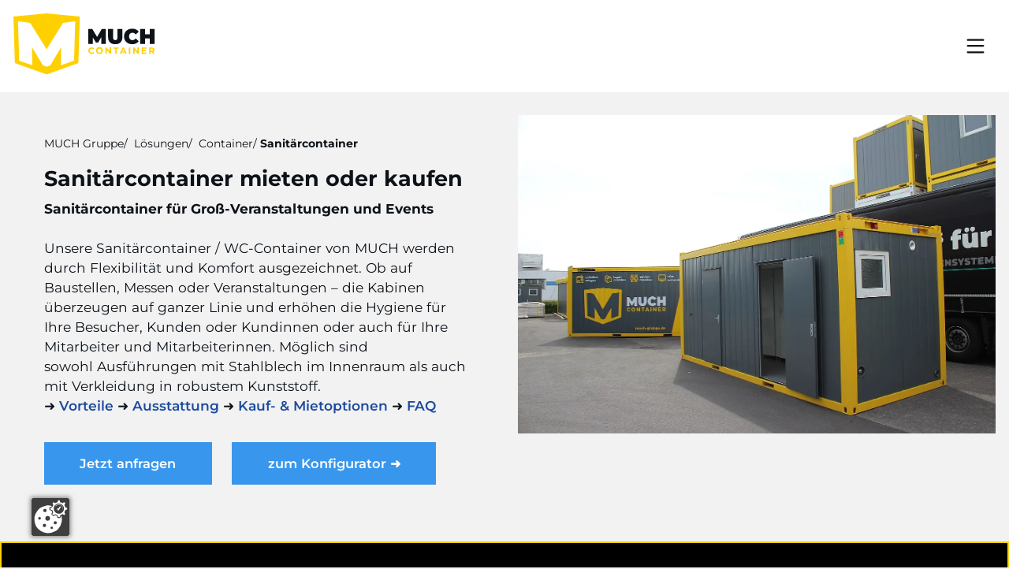

--- FILE ---
content_type: text/html; charset=utf-8
request_url: https://www.much-gruppe.com/de/sanitaercontainer/
body_size: 22887
content:
<!DOCTYPE html> <html lang="de"> <head> <meta charset="utf-8"> <!-- This website is powered by TYPO3 - inspiring people to share! TYPO3 is a free open source Content Management Framework initially created by Kasper Skaarhoj and licensed under GNU/GPL. TYPO3 is copyright 1998-2026 of Kasper Skaarhoj. Extensions are copyright of their respective owners. Information and contribution at https://typo3.org/ --> <title>✅ Sanitärcontainer mieten &amp; kaufen mit 3D Konfigurator</title> <meta name="generator" content="TYPO3 CMS"> <meta name="description" content="Sanitärcontainer mieten &amp; kaufen mit 3D Konfigurator: Vielseitig einsetzbare WC-Container z.B. auf Baustellen, bei Veranstaltungen &amp; Events ✓ Hygienisch"> <meta name="viewport" content="width=device-width, initial-scale=1"> <meta name="robots" content="index, follow"> <meta property="og:type" content="website"> <meta property="og:site_name" content="MUCH Gruppe"> <meta name="twitter:card" content="summary"> <link rel="stylesheet" href="/typo3temp/assets/compressed/merged-d121b3b4d7e8685d409db040fb56a2da-min.css?1768919647" media="screen"> <script src="/typo3temp/assets/js/786ecce90f597e9b3560a4db82208924.js?1756294403"></script> <meta http-equiv="X-UA-Compatible" content="IE=edge"> <meta name="google-site-verification" content="t-zaiokHpiDTQyNk1omWGaYGCfqKPoTaliSM1S4egHk"/> <link rel="preload" href="/_assets/399000f59b5684bcb44dabda24d2311f/Fonts/montserrat-v25-latin-500.woff2" as="font" crossorigin> <link rel="preload" href="/_assets/399000f59b5684bcb44dabda24d2311f/Fonts/montserrat-v25-latin-600.woff2" as="font" crossorigin> <link rel="preload" href="/_assets/399000f59b5684bcb44dabda24d2311f/Fonts/montserrat-v25-latin-700.woff2" as="font" crossorigin> <link rel="preload" href="/_assets/399000f59b5684bcb44dabda24d2311f/Fonts/montserrat-v25-latin-900.woff2" as="font" crossorigin> <link rel="preload" href="/_assets/399000f59b5684bcb44dabda24d2311f/Fonts/montserrat-v25-latin-regular.woff2" as="font" crossorigin> <link rel="preconnect" href="//consent.page-paper.com"> <link rel="preload" href="//consent.page-paper.com/public/app.js?apiKey=d22798807655b31067a3049d990ac91006fee50ab7e07743&amp;domain=c499ebe" as="script"> <script src="https://consent.page-paper.com/public/app.js?apiKey=d22798807655b31067a3049d990ac91006fee50ab7e07743&amp;domain=c499ebe" referrerpolicy="origin"></script> <link rel="apple-touch-icon" sizes="180x180" href="/favicon/apple-touch-icon.png"> <link rel="icon" type="image/png" sizes="32x32" href="/favicon/favicon-32x32.png"> <link rel="icon" type="image/png" sizes="16x16" href="/favicon/favicon-16x16.png"> <link rel="manifest" href="/favicon/site.webmanifest"> <link rel="mask-icon" href="/favicon/safari-pinned-tab.svg" color="#000000"> <link rel="shortcut icon" href="/favicon/favicon.ico"> <meta name="msapplication-TileColor" content="#ffffff"> <meta name="msapplication-config" content="/favicon/browserconfig.xml"> <meta name="theme-color" content="#ffffff"> <style>:root { --highlight:#FFD000; }</style><!-- ~ Copyright (c) 2022 ~ ~ This file is part of the TYPO3 CMS-based extension by PAGE&PAPER. ~ ~ It is free software; you can redistribute it and/or modify it under ~ the terms of the GNU General Public License, either version 2 ~ of the License, or any later version. ~ --> <script type="application/ld+json"> { "@id": "MUCH Gruppe", "@context": "https:\/\/schema.org\/", "@type": "Organization", "name": "MUCH Gruppe", "alternateName": "MUCH", "legalName": "MUCH Gruppe GmbH & Co. KG", "vatID": "DE249776909", "telephone": "+49643198960", "email": "info@much-gruppe.de", "address": { "@type": "PostalAddress", "addressLocality": "Limburg an der Lahn", "addressRegion": "HE", "postalCode": "65549", "streetAddress": "Am Fleckenberg 21", "addressCountry": { "@type": "Country", "name": "DE" } }, "description": "Wir liefern Ihnen und Ihren Kunden den richtigen Raum zur richtigen Zeit: F\u00fcr Events & Erlebnisse, Industrie, Gewerbe & Handel, den \u00f6ffentlichen & kommunalen Sektor sowie f\u00fcr humanit\u00e4re & milit\u00e4rische Zwecke. Erleben Sie MUCH als zuverl\u00e4ssigen Partner f\u00fcr flexible, tempor\u00e4re und permanente Raumkonzepte.", "url": "https:\/\/www.much-gruppe.com\/de\/sanitaercontainer\/", "image": "https:\/\/www.much-gruppe.com\/fileadmin\/Allgemeine_Fotos\/R5__1050_bearbeitet.jpg", "logo": "https:\/\/www.much-gruppe.com\/fileadmin\/Allgemeine_Fotos\/MUCH_Gruppe_Logo_2c%403x.png", "sameAs": [ "https:\/\/www.linkedin.com\/company\/much-gruppe\/", "https:\/\/www.instagram.com\/much.gruppe\/", "https:\/\/www.youtube.com\/@muchgruppe", "https:\/\/www.facebook.com\/muchgruppe" ] } </script> <link rel="canonical" href="https://www.much-gruppe.com/de/sanitaercontainer/"> <link rel="alternate" hreflang="de" href="https://www.much-gruppe.com/de/sanitaercontainer/"> <link rel="alternate" hreflang="en" href="https://www.much-gruppe.com/en/shipping-container-bathroom/"> <link rel="alternate" hreflang="x-default" href="https://www.much-gruppe.com/de/sanitaercontainer/"> </head> <body> <style> :root { --check-svg: url('/_assets/399000f59b5684bcb44dabda24d2311f/Icons/Check.svg?1756293319'); --check-white-svg: url('/_assets/399000f59b5684bcb44dabda24d2311f/Icons/CheckWhite.svg?1756293319'); } </style> <a class="btn btn-skip" href="#ally-navbar">Zur Navigation</a> <a class="btn btn-skip" href="#ally-content">Zum Inhalt</a> <a class="btn btn-skip" href="#ally-footer">Zum Footer</a> <header id="ally-navbar"> <div class="navbar"> <div class="container"> <div class="meta-row"> <a href="/de/merkliste/"> Merkliste <span class="badge js-watchlist-count">0</span> </a> <div class="language-switch"> <span> de <svg xmlns="http://www.w3.org/2000/svg" width="13.992" height="8" viewBox="0 0 13.992 8"> <path id="Icon_ionic-ios-arrow-down" d="M13.186,16.835l5.291-5.295a1,1,0,0,1,1.412,0,1.008,1.008,0,0,1,0,1.416l-5.995,6a1,1,0,0,1-1.379.029L6.479,12.961a1,1,0,0,1,1.412-1.416Z" transform="translate(-6.188 -11.246)" fill="currentColor"/> </svg> </span> <ul> <li> <a href="https://www.much-gruppe.com/en/shipping-container-bathroom/" hreflang="en" title="" lang="en_US.utf8" target="_self" class="link">English</a> </li> </ul> </div> <a aria-label="Suche aufrufen" href="/de/suche/"> <i> <svg xmlns="http://www.w3.org/2000/svg" width="27" height="27.007" viewBox="0 0 27 27.007"> <path id="Icon_ionic-ios-search" data-name="Icon ionic-ios-search" d="M31.184,29.545l-7.509-7.58a10.7,10.7,0,1,0-1.624,1.645l7.46,7.53a1.156,1.156,0,0,0,1.631.042A1.163,1.163,0,0,0,31.184,29.545ZM15.265,23.7a8.45,8.45,0,1,1,5.977-2.475A8.4,8.4,0,0,1,15.265,23.7Z" transform="translate(-4.5 -4.493)" fill="currentColor"/> </svg> </i> </a> </div> <div class="main-row"> <a aria-label="Zur Startseite" class="logo" href="/de/"> <img src="/fileadmin/much-groups/much-container.svg" width="225" height="96" alt=""/> </a> <nav class="desktop-menu" itemscope="itemscope" itemtype="http://www.schema.org/SiteNavigationElement"> <ul> <li id="desktop-menu-item-142" class="desktop-menu_item" style="--nav-color: #cbcbcb"> <div class="desktop-menu-item_wrapper"> <a id="desktop-menu-item-142-link" class="" href="/de/"><span>Start</span></a> </div> </li> <li id="desktop-menu-item-3" class="desktop-menu_item" style="--nav-color: #cbcbcb"> <div class="desktop-menu-item_wrapper"> <a id="desktop-menu-item-3-link" class="--active" href="/de/loesungen/"><span>Lösungen</span></a> <button type="button" class="desktop-menu-item_submenu-toggle" aria-expanded="false" title="Untermenü öffnen" aria-label="Untermenü öffnen" aria-controls="desktop-menu-item-3-subpages" > <svg aria-hidden="true" width="12" height="6" viewBox="0 0 12 6" fill="none" xmlns="http://www.w3.org/2000/svg"> <path d="M6.00196 4.19198L8.47896 2.02398L10.539 0.223983C10.7087 0.0818149 10.923 0.0039062 11.1445 0.00390621C11.3659 0.00390622 11.5802 0.081815 11.75 0.223983C11.8278 0.288831 11.8905 0.370014 11.9335 0.461779C11.9765 0.553543 11.9988 0.653643 11.9988 0.754983C11.9988 0.856323 11.9765 0.956422 11.9335 1.04819C11.8905 1.13995 11.8278 1.22113 11.75 1.28598L6.60896 5.78598C6.44356 5.92342 6.23632 6.00048 6.02131 6.00448C5.80631 6.00847 5.59634 5.93918 5.42596 5.80798L0.248955 1.28998C0.170767 1.22533 0.107822 1.14422 0.0646133 1.05243C0.0214047 0.960635 -0.000999488 0.860435 -0.000999484 0.758982C-0.000999479 0.65753 0.0214048 0.557329 0.0646133 0.465538C0.107822 0.373746 0.170767 0.29263 0.248955 0.227982C0.418693 0.0858142 0.633045 0.00790546 0.854456 0.00790547C1.07587 0.00790548 1.29022 0.0858142 1.45996 0.227982L6.00196 4.19198Z" fill="currentColor"/> </svg> </button> </div> <div id="desktop-menu-item-3-subpages" class="desktop-menu-item_subpages --level-2" aria-labelledby="desktop-menu-item-3-link"> <ul> <li id="desktop-menu-item-8" class="desktop-menu_item" style="--nav-color: #114B9F"> <div class="desktop-menu-item_wrapper"> <a id="desktop-menu-item-8-link" class="" href="/de/hallenbau/"><span>Hallenbau</span></a> <button type="button" class="desktop-menu-item_submenu-toggle" aria-expanded="false" title="Untermenü öffnen" aria-label="Untermenü öffnen" aria-controls="desktop-menu-item-8-subpages" > <svg aria-hidden="true" width="12" height="6" viewBox="0 0 12 6" fill="none" xmlns="http://www.w3.org/2000/svg"> <path d="M6.00196 4.19198L8.47896 2.02398L10.539 0.223983C10.7087 0.0818149 10.923 0.0039062 11.1445 0.00390621C11.3659 0.00390622 11.5802 0.081815 11.75 0.223983C11.8278 0.288831 11.8905 0.370014 11.9335 0.461779C11.9765 0.553543 11.9988 0.653643 11.9988 0.754983C11.9988 0.856323 11.9765 0.956422 11.9335 1.04819C11.8905 1.13995 11.8278 1.22113 11.75 1.28598L6.60896 5.78598C6.44356 5.92342 6.23632 6.00048 6.02131 6.00448C5.80631 6.00847 5.59634 5.93918 5.42596 5.80798L0.248955 1.28998C0.170767 1.22533 0.107822 1.14422 0.0646133 1.05243C0.0214047 0.960635 -0.000999488 0.860435 -0.000999484 0.758982C-0.000999479 0.65753 0.0214048 0.557329 0.0646133 0.465538C0.107822 0.373746 0.170767 0.29263 0.248955 0.227982C0.418693 0.0858142 0.633045 0.00790546 0.854456 0.00790547C1.07587 0.00790548 1.29022 0.0858142 1.45996 0.227982L6.00196 4.19198Z" fill="currentColor"/> </svg> </button> </div> <div id="desktop-menu-item-8-subpages" class="desktop-menu-item_subpages --level-3" aria-labelledby="desktop-menu-item-8-link"> <ul> <li id="desktop-menu-item-99" class="desktop-menu_item" style="--nav-color: #114B9F"> <div class="desktop-menu-item_wrapper"> <a id="desktop-menu-item-99-link" class="" href="/de/fertighalle/"><span>Fertighalle</span></a> </div> </li> <li id="desktop-menu-item-98" class="desktop-menu_item" style="--nav-color: #114B9F"> <div class="desktop-menu-item_wrapper"> <a id="desktop-menu-item-98-link" class="" href="/de/isolierte-halle/"><span>Isolierte Halle</span></a> </div> </li> <li id="desktop-menu-item-97" class="desktop-menu_item" style="--nav-color: #114B9F"> <div class="desktop-menu-item_wrapper"> <a id="desktop-menu-item-97-link" class="" href="/de/industriehalle/"><span>Industriehalle</span></a> </div> </li> <li id="desktop-menu-item-96" class="desktop-menu_item" style="--nav-color: #114B9F"> <div class="desktop-menu-item_wrapper"> <a id="desktop-menu-item-96-link" class="" href="/de/industriezelt/"><span>Industriezelt</span></a> </div> </li> <li id="desktop-menu-item-95" class="desktop-menu_item" style="--nav-color: #114B9F"> <div class="desktop-menu-item_wrapper"> <a id="desktop-menu-item-95-link" class="" href="/de/lagerzelt/"><span>Lagerzelt</span></a> </div> </li> <li id="desktop-menu-item-229" class="desktop-menu_item" style="--nav-color: #114B9F"> <div class="desktop-menu-item_wrapper"> <a id="desktop-menu-item-229-link" class="" href="/de/lagerhalle/"><span>Lagerhalle</span></a> </div> </li> <li id="desktop-menu-item-94" class="desktop-menu_item" style="--nav-color: #114B9F"> <div class="desktop-menu-item_wrapper"> <a id="desktop-menu-item-94-link" class="" href="/de/leichtbauhalle/"><span>Leichtbauhalle</span></a> </div> </li> <li id="desktop-menu-item-93" class="desktop-menu_item" style="--nav-color: #114B9F"> <div class="desktop-menu-item_wrapper"> <a id="desktop-menu-item-93-link" class="" href="/de/gebrauchte-hallen/"><span>Gebrauchte Hallen</span></a> </div> </li> <li id="desktop-menu-item-92" class="desktop-menu_item" style="--nav-color: #114B9F"> <div class="desktop-menu-item_wrapper"> <a id="desktop-menu-item-92-link" class="" href="/de/stahlhalle/"><span>Stahlhalle</span></a> </div> </li> <li id="desktop-menu-item-55" class="desktop-menu_item" style="--nav-color: #114B9F"> <div class="desktop-menu-item_wrapper"> <a id="desktop-menu-item-55-link" class="" href="/de/kantinenzelt/"><span>Interimskantinen</span></a> </div> </li> <li id="desktop-menu-item-301" class="desktop-menu_item" style="--nav-color: #114B9F"> <div class="desktop-menu-item_wrapper"> <a id="desktop-menu-item-301-link" class="" href="/de/maschinenhalle/"><span>Maschinenhalle</span></a> </div> </li> <li id="desktop-menu-item-307" class="desktop-menu_item" style="--nav-color: #114B9F"> <div class="desktop-menu-item_wrapper"> <a id="desktop-menu-item-307-link" class="" href="/de/produktionshalle/"><span>Produktionshalle</span></a> </div> </li> <li id="desktop-menu-item-309" class="desktop-menu_item" style="--nav-color: #114B9F"> <div class="desktop-menu-item_wrapper"> <a id="desktop-menu-item-309-link" class="" href="/de/fahrzeughalle/"><span>Fahrzeughalle</span></a> </div> </li> <li id="desktop-menu-item-311" class="desktop-menu_item" style="--nav-color: #114B9F"> <div class="desktop-menu-item_wrapper"> <a id="desktop-menu-item-311-link" class="" href="/de/werkstatthalle/"><span>Werkstatthalle</span></a> </div> </li> </ul> </div> </li> <li id="desktop-menu-item-9" class="desktop-menu_item" style="--nav-color: #FFD000"> <div class="desktop-menu-item_wrapper"> <a id="desktop-menu-item-9-link" class="--active" href="/de/container/"><span>Container</span></a> <button type="button" class="desktop-menu-item_submenu-toggle" aria-expanded="false" title="Untermenü öffnen" aria-label="Untermenü öffnen" aria-controls="desktop-menu-item-9-subpages" > <svg aria-hidden="true" width="12" height="6" viewBox="0 0 12 6" fill="none" xmlns="http://www.w3.org/2000/svg"> <path d="M6.00196 4.19198L8.47896 2.02398L10.539 0.223983C10.7087 0.0818149 10.923 0.0039062 11.1445 0.00390621C11.3659 0.00390622 11.5802 0.081815 11.75 0.223983C11.8278 0.288831 11.8905 0.370014 11.9335 0.461779C11.9765 0.553543 11.9988 0.653643 11.9988 0.754983C11.9988 0.856323 11.9765 0.956422 11.9335 1.04819C11.8905 1.13995 11.8278 1.22113 11.75 1.28598L6.60896 5.78598C6.44356 5.92342 6.23632 6.00048 6.02131 6.00448C5.80631 6.00847 5.59634 5.93918 5.42596 5.80798L0.248955 1.28998C0.170767 1.22533 0.107822 1.14422 0.0646133 1.05243C0.0214047 0.960635 -0.000999488 0.860435 -0.000999484 0.758982C-0.000999479 0.65753 0.0214048 0.557329 0.0646133 0.465538C0.107822 0.373746 0.170767 0.29263 0.248955 0.227982C0.418693 0.0858142 0.633045 0.00790546 0.854456 0.00790547C1.07587 0.00790548 1.29022 0.0858142 1.45996 0.227982L6.00196 4.19198Z" fill="currentColor"/> </svg> </button> </div> <div id="desktop-menu-item-9-subpages" class="desktop-menu-item_subpages --level-3" aria-labelledby="desktop-menu-item-9-link"> <ul> <li id="desktop-menu-item-37" class="desktop-menu_item" style="--nav-color: #FFD000"> <div class="desktop-menu-item_wrapper"> <a id="desktop-menu-item-37-link" class="" href="/de/buerocontainer/"><span>Bürocontainer</span></a> </div> </li> <li id="desktop-menu-item-84" class="desktop-menu_item" style="--nav-color: #FFD000"> <div class="desktop-menu-item_wrapper"> <a id="desktop-menu-item-84-link" class="" href="/de/baucontainer/"><span>Baucontainer</span></a> </div> </li> <li id="desktop-menu-item-85" class="desktop-menu_item" style="--nav-color: #FFD000"> <div class="desktop-menu-item_wrapper"> <a id="desktop-menu-item-85-link" class="" href="/de/lagercontainer/"><span>Lagercontainer</span></a> </div> </li> <li id="desktop-menu-item-86" class="desktop-menu_item" style="--nav-color: #FFD000"> <div class="desktop-menu-item_wrapper"> <a id="desktop-menu-item-86-link" class="" href="/de/materialcontainer/"><span>Materialcontainer</span></a> </div> </li> <li id="desktop-menu-item-83" class="desktop-menu_item" style="--nav-color: #FFD000"> <div class="desktop-menu-item_wrapper"> <a id="desktop-menu-item-83-link" class="--active" href="/de/sanitaercontainer/"><span>Sanitärcontainer</span></a> </div> </li> <li id="desktop-menu-item-87" class="desktop-menu_item" style="--nav-color: #FFD000"> <div class="desktop-menu-item_wrapper"> <a id="desktop-menu-item-87-link" class="" href="/de/mietcontainer/"><span>Mietcontainer</span></a> </div> </li> <li id="desktop-menu-item-35" class="desktop-menu_item" style="--nav-color: #FFD000"> <div class="desktop-menu-item_wrapper"> <a id="desktop-menu-item-35-link" class="" href="/de/containeranlage/"><span>Containeranlage</span></a> </div> </li> </ul> </div> </li> <li id="desktop-menu-item-10" class="desktop-menu_item" style="--nav-color: #E10034"> <div class="desktop-menu-item_wrapper"> <a id="desktop-menu-item-10-link" class="" href="/de/events-zelte/"><span>Events + Zelte</span></a> <button type="button" class="desktop-menu-item_submenu-toggle" aria-expanded="false" title="Untermenü öffnen" aria-label="Untermenü öffnen" aria-controls="desktop-menu-item-10-subpages" > <svg aria-hidden="true" width="12" height="6" viewBox="0 0 12 6" fill="none" xmlns="http://www.w3.org/2000/svg"> <path d="M6.00196 4.19198L8.47896 2.02398L10.539 0.223983C10.7087 0.0818149 10.923 0.0039062 11.1445 0.00390621C11.3659 0.00390622 11.5802 0.081815 11.75 0.223983C11.8278 0.288831 11.8905 0.370014 11.9335 0.461779C11.9765 0.553543 11.9988 0.653643 11.9988 0.754983C11.9988 0.856323 11.9765 0.956422 11.9335 1.04819C11.8905 1.13995 11.8278 1.22113 11.75 1.28598L6.60896 5.78598C6.44356 5.92342 6.23632 6.00048 6.02131 6.00448C5.80631 6.00847 5.59634 5.93918 5.42596 5.80798L0.248955 1.28998C0.170767 1.22533 0.107822 1.14422 0.0646133 1.05243C0.0214047 0.960635 -0.000999488 0.860435 -0.000999484 0.758982C-0.000999479 0.65753 0.0214048 0.557329 0.0646133 0.465538C0.107822 0.373746 0.170767 0.29263 0.248955 0.227982C0.418693 0.0858142 0.633045 0.00790546 0.854456 0.00790547C1.07587 0.00790548 1.29022 0.0858142 1.45996 0.227982L6.00196 4.19198Z" fill="currentColor"/> </svg> </button> </div> <div id="desktop-menu-item-10-subpages" class="desktop-menu-item_subpages --level-3" aria-labelledby="desktop-menu-item-10-link"> <ul> <li id="desktop-menu-item-38" class="desktop-menu_item" style="--nav-color: #E10034"> <div class="desktop-menu-item_wrapper"> <a id="desktop-menu-item-38-link" class="" href="/de/pagoden/"><span>Pagoden</span></a> </div> </li> <li id="desktop-menu-item-48" class="desktop-menu_item" style="--nav-color: #E10034"> <div class="desktop-menu-item_wrapper"> <a id="desktop-menu-item-48-link" class="" href="/de/vip-zelt/"><span>VIP-Zelt</span></a> </div> </li> <li id="desktop-menu-item-49" class="desktop-menu_item" style="--nav-color: #E10034"> <div class="desktop-menu-item_wrapper"> <a id="desktop-menu-item-49-link" class="" href="/de/messe-zelt/"><span>Messe-Zelt</span></a> </div> </li> <li id="desktop-menu-item-50" class="desktop-menu_item" style="--nav-color: #E10034"> <div class="desktop-menu-item_wrapper"> <a id="desktop-menu-item-50-link" class="" href="/de/event-zelt/"><span>Event-Zelt</span></a> </div> </li> <li id="desktop-menu-item-51" class="desktop-menu_item" style="--nav-color: #E10034"> <div class="desktop-menu-item_wrapper"> <a id="desktop-menu-item-51-link" class="" href="/de/partyzelt/"><span>Partyzelt</span></a> </div> </li> <li id="desktop-menu-item-52" class="desktop-menu_item" style="--nav-color: #E10034"> <div class="desktop-menu-item_wrapper"> <a id="desktop-menu-item-52-link" class="" href="/de/festzelt/"><span>Festzelt</span></a> </div> </li> <li id="desktop-menu-item-127" class="desktop-menu_item" style="--nav-color: #E10034"> <div class="desktop-menu-item_wrapper"> <a id="desktop-menu-item-127-link" class="" href="/de/full-service-dienstleistung/"><span>Full-Service-Dienstleistung</span></a> </div> </li> <li id="desktop-menu-item-128" class="desktop-menu_item" style="--nav-color: #E10034"> <div class="desktop-menu-item_wrapper"> <a id="desktop-menu-item-128-link" class="" href="/de/veranstaltungszelt/"><span>Veranstaltungszelt</span></a> </div> </li> <li id="desktop-menu-item-129" class="desktop-menu_item" style="--nav-color: #E10034"> <div class="desktop-menu-item_wrapper"> <a id="desktop-menu-item-129-link" class="" href="/de/zeltverleih/"><span>Zeltverleih</span></a> </div> </li> </ul> </div> </li> <li id="desktop-menu-item-11" class="desktop-menu_item" style="--nav-color: #00AA71"> <div class="desktop-menu-item_wrapper"> <a id="desktop-menu-item-11-link" class="" href="/de/bodenschutz/"><span>Bodenschutz</span></a> <button type="button" class="desktop-menu-item_submenu-toggle" aria-expanded="false" title="Untermenü öffnen" aria-label="Untermenü öffnen" aria-controls="desktop-menu-item-11-subpages" > <svg aria-hidden="true" width="12" height="6" viewBox="0 0 12 6" fill="none" xmlns="http://www.w3.org/2000/svg"> <path d="M6.00196 4.19198L8.47896 2.02398L10.539 0.223983C10.7087 0.0818149 10.923 0.0039062 11.1445 0.00390621C11.3659 0.00390622 11.5802 0.081815 11.75 0.223983C11.8278 0.288831 11.8905 0.370014 11.9335 0.461779C11.9765 0.553543 11.9988 0.653643 11.9988 0.754983C11.9988 0.856323 11.9765 0.956422 11.9335 1.04819C11.8905 1.13995 11.8278 1.22113 11.75 1.28598L6.60896 5.78598C6.44356 5.92342 6.23632 6.00048 6.02131 6.00448C5.80631 6.00847 5.59634 5.93918 5.42596 5.80798L0.248955 1.28998C0.170767 1.22533 0.107822 1.14422 0.0646133 1.05243C0.0214047 0.960635 -0.000999488 0.860435 -0.000999484 0.758982C-0.000999479 0.65753 0.0214048 0.557329 0.0646133 0.465538C0.107822 0.373746 0.170767 0.29263 0.248955 0.227982C0.418693 0.0858142 0.633045 0.00790546 0.854456 0.00790547C1.07587 0.00790548 1.29022 0.0858142 1.45996 0.227982L6.00196 4.19198Z" fill="currentColor"/> </svg> </button> </div> <div id="desktop-menu-item-11-subpages" class="desktop-menu-item_subpages --level-3" aria-labelledby="desktop-menu-item-11-link"> <ul> <li id="desktop-menu-item-123" class="desktop-menu_item" style="--nav-color: #00AA71"> <div class="desktop-menu-item_wrapper"> <a id="desktop-menu-item-123-link" class="" href="/de/bodenschutzplatten/"><span>Bodenschutzplatte S</span></a> </div> </li> <li id="desktop-menu-item-124" class="desktop-menu_item" style="--nav-color: #00AA71"> <div class="desktop-menu-item_wrapper"> <a id="desktop-menu-item-124-link" class="" href="/de/lastverteilungsplatten/"><span>Bodenschutzplatte M</span></a> </div> </li> <li id="desktop-menu-item-125" class="desktop-menu_item" style="--nav-color: #00AA71"> <div class="desktop-menu-item_wrapper"> <a id="desktop-menu-item-125-link" class="" href="/de/baggermatratzen/"><span>Baggermatratzen</span></a> </div> </li> </ul> </div> </li> <li id="desktop-menu-item-12" class="desktop-menu_item" style="--nav-color: #788b48"> <div class="desktop-menu-item_wrapper"> <a id="desktop-menu-item-12-link" class="" href="/de/rapid-deployment-loesungen/"><span>Rapid Deployment</span></a> <button type="button" class="desktop-menu-item_submenu-toggle" aria-expanded="false" title="Untermenü öffnen" aria-label="Untermenü öffnen" aria-controls="desktop-menu-item-12-subpages" > <svg aria-hidden="true" width="12" height="6" viewBox="0 0 12 6" fill="none" xmlns="http://www.w3.org/2000/svg"> <path d="M6.00196 4.19198L8.47896 2.02398L10.539 0.223983C10.7087 0.0818149 10.923 0.0039062 11.1445 0.00390621C11.3659 0.00390622 11.5802 0.081815 11.75 0.223983C11.8278 0.288831 11.8905 0.370014 11.9335 0.461779C11.9765 0.553543 11.9988 0.653643 11.9988 0.754983C11.9988 0.856323 11.9765 0.956422 11.9335 1.04819C11.8905 1.13995 11.8278 1.22113 11.75 1.28598L6.60896 5.78598C6.44356 5.92342 6.23632 6.00048 6.02131 6.00448C5.80631 6.00847 5.59634 5.93918 5.42596 5.80798L0.248955 1.28998C0.170767 1.22533 0.107822 1.14422 0.0646133 1.05243C0.0214047 0.960635 -0.000999488 0.860435 -0.000999484 0.758982C-0.000999479 0.65753 0.0214048 0.557329 0.0646133 0.465538C0.107822 0.373746 0.170767 0.29263 0.248955 0.227982C0.418693 0.0858142 0.633045 0.00790546 0.854456 0.00790547C1.07587 0.00790548 1.29022 0.0858142 1.45996 0.227982L6.00196 4.19198Z" fill="currentColor"/> </svg> </button> </div> <div id="desktop-menu-item-12-subpages" class="desktop-menu-item_subpages --level-3" aria-labelledby="desktop-menu-item-12-link"> <ul> <li id="desktop-menu-item-290" class="desktop-menu_item" style="--nav-color: #788b48"> <div class="desktop-menu-item_wrapper"> <a id="desktop-menu-item-290-link" class="" href="/de/feldlager/"><span>Feldlager</span></a> </div> </li> <li id="desktop-menu-item-289" class="desktop-menu_item" style="--nav-color: #788b48"> <div class="desktop-menu-item_wrapper"> <a id="desktop-menu-item-289-link" class="" href="/de/militaer-zelte/"><span>Militär Zelte</span></a> </div> </li> <li id="desktop-menu-item-13" class="desktop-menu_item" style="--nav-color: #788b48"> <div class="desktop-menu-item_wrapper"> <a id="desktop-menu-item-13-link" class="" href="/de/notunterkuenfte/"><span>Notunterkünfte</span></a> </div> </li> <li id="desktop-menu-item-130" class="desktop-menu_item" style="--nav-color: #788b48"> <div class="desktop-menu-item_wrapper"> <a id="desktop-menu-item-130-link" class="" href="/de/fluechtlingszelt/"><span>Flüchtlingszelt</span></a> </div> </li> <li id="desktop-menu-item-53" class="desktop-menu_item" style="--nav-color: #788b48"> <div class="desktop-menu-item_wrapper"> <a id="desktop-menu-item-53-link" class="" href="/de/fluechtlingsunterkunft-bauen/"><span>Flüchtlingsunterkünfte</span></a> </div> </li> <li id="desktop-menu-item-131" class="desktop-menu_item" style="--nav-color: #788b48"> <div class="desktop-menu-item_wrapper"> <a id="desktop-menu-item-131-link" class="" href="/de/fluechtlingscontainer/"><span>Flüchtlingscontainer</span></a> </div> </li> <li id="desktop-menu-item-54" class="desktop-menu_item" style="--nav-color: #788b48"> <div class="desktop-menu-item_wrapper"> <a id="desktop-menu-item-54-link" class="" href="/de/corona-zelt/"><span>Corona Zelt</span></a> </div> </li> <li id="desktop-menu-item-56" class="desktop-menu_item" style="--nav-color: #788b48"> <div class="desktop-menu-item_wrapper"> <a id="desktop-menu-item-56-link" class="" href="/de/quarantaenezelt/"><span>Quarantänezelt</span></a> </div> </li> <li id="desktop-menu-item-135" class="desktop-menu_item" style="--nav-color: #788b48"> <div class="desktop-menu-item_wrapper"> <a id="desktop-menu-item-135-link" class="" href="/de/impfzelt/"><span>Impfzelt</span></a> </div> </li> <li id="desktop-menu-item-291" class="desktop-menu_item" style="--nav-color: #788b48"> <div class="desktop-menu-item_wrapper"> <a id="desktop-menu-item-291-link" class="" href="/de/kantinenzelt/"><span>Interimskantinen</span></a> </div> </li> </ul> </div> </li> <li id="desktop-menu-item-90" class="desktop-menu_item" style="--nav-color: #cbcbcb"> <div class="desktop-menu-item_wrapper"> <a id="desktop-menu-item-90-link" class="" href="/de/loesungen/marktplatz/"><span>Marktplatz</span></a> </div> </li> </ul> </div> </li> <li id="desktop-menu-item-4" class="desktop-menu_item" style="--nav-color: #cbcbcb"> <div class="desktop-menu-item_wrapper"> <a id="desktop-menu-item-4-link" class="" href="/de/aktuelles/"><span>Aktuelles</span></a> </div> </li> <li id="desktop-menu-item-5" class="desktop-menu_item" style="--nav-color: #cbcbcb"> <div class="desktop-menu-item_wrapper"> <a id="desktop-menu-item-5-link" class="" href="/de/ueber-uns/"><span>Über uns</span></a> <button type="button" class="desktop-menu-item_submenu-toggle" aria-expanded="false" title="Untermenü öffnen" aria-label="Untermenü öffnen" aria-controls="desktop-menu-item-5-subpages" > <svg aria-hidden="true" width="12" height="6" viewBox="0 0 12 6" fill="none" xmlns="http://www.w3.org/2000/svg"> <path d="M6.00196 4.19198L8.47896 2.02398L10.539 0.223983C10.7087 0.0818149 10.923 0.0039062 11.1445 0.00390621C11.3659 0.00390622 11.5802 0.081815 11.75 0.223983C11.8278 0.288831 11.8905 0.370014 11.9335 0.461779C11.9765 0.553543 11.9988 0.653643 11.9988 0.754983C11.9988 0.856323 11.9765 0.956422 11.9335 1.04819C11.8905 1.13995 11.8278 1.22113 11.75 1.28598L6.60896 5.78598C6.44356 5.92342 6.23632 6.00048 6.02131 6.00448C5.80631 6.00847 5.59634 5.93918 5.42596 5.80798L0.248955 1.28998C0.170767 1.22533 0.107822 1.14422 0.0646133 1.05243C0.0214047 0.960635 -0.000999488 0.860435 -0.000999484 0.758982C-0.000999479 0.65753 0.0214048 0.557329 0.0646133 0.465538C0.107822 0.373746 0.170767 0.29263 0.248955 0.227982C0.418693 0.0858142 0.633045 0.00790546 0.854456 0.00790547C1.07587 0.00790548 1.29022 0.0858142 1.45996 0.227982L6.00196 4.19198Z" fill="currentColor"/> </svg> </button> </div> <div id="desktop-menu-item-5-subpages" class="desktop-menu-item_subpages --level-2" aria-labelledby="desktop-menu-item-5-link"> <ul> <li id="desktop-menu-item-143" class="desktop-menu_item" style="--nav-color: #cbcbcb"> <div class="desktop-menu-item_wrapper"> <a id="desktop-menu-item-143-link" class="" href="/de/much-team/"><span>MUCH Team</span></a> </div> </li> <li id="desktop-menu-item-63" class="desktop-menu_item" style="--nav-color: #cbcbcb"> <div class="desktop-menu-item_wrapper"> <a id="desktop-menu-item-63-link" class="" href="/de/downloads/"><span>Downloads</span></a> </div> </li> <li id="desktop-menu-item-64" class="desktop-menu_item" style="--nav-color: #cbcbcb"> <div class="desktop-menu-item_wrapper"> <a id="desktop-menu-item-64-link" class="" href="/de/media/"><span>Media</span></a> </div> </li> </ul> </div> </li> <li id="desktop-menu-item-6" class="desktop-menu_item" style="--nav-color: #cbcbcb"> <div class="desktop-menu-item_wrapper"> <a id="desktop-menu-item-6-link" class="" href="/de/jobs-stellenangebote-limburg/"><span>Karriere</span></a> <button type="button" class="desktop-menu-item_submenu-toggle" aria-expanded="false" title="Untermenü öffnen" aria-label="Untermenü öffnen" aria-controls="desktop-menu-item-6-subpages" > <svg aria-hidden="true" width="12" height="6" viewBox="0 0 12 6" fill="none" xmlns="http://www.w3.org/2000/svg"> <path d="M6.00196 4.19198L8.47896 2.02398L10.539 0.223983C10.7087 0.0818149 10.923 0.0039062 11.1445 0.00390621C11.3659 0.00390622 11.5802 0.081815 11.75 0.223983C11.8278 0.288831 11.8905 0.370014 11.9335 0.461779C11.9765 0.553543 11.9988 0.653643 11.9988 0.754983C11.9988 0.856323 11.9765 0.956422 11.9335 1.04819C11.8905 1.13995 11.8278 1.22113 11.75 1.28598L6.60896 5.78598C6.44356 5.92342 6.23632 6.00048 6.02131 6.00448C5.80631 6.00847 5.59634 5.93918 5.42596 5.80798L0.248955 1.28998C0.170767 1.22533 0.107822 1.14422 0.0646133 1.05243C0.0214047 0.960635 -0.000999488 0.860435 -0.000999484 0.758982C-0.000999479 0.65753 0.0214048 0.557329 0.0646133 0.465538C0.107822 0.373746 0.170767 0.29263 0.248955 0.227982C0.418693 0.0858142 0.633045 0.00790546 0.854456 0.00790547C1.07587 0.00790548 1.29022 0.0858142 1.45996 0.227982L6.00196 4.19198Z" fill="currentColor"/> </svg> </button> </div> <div id="desktop-menu-item-6-subpages" class="desktop-menu-item_subpages --level-2" aria-labelledby="desktop-menu-item-6-link"> <ul> <li id="desktop-menu-item-270" class="desktop-menu_item" style="--nav-color: #cbcbcb"> <div class="desktop-menu-item_wrapper"> <a id="desktop-menu-item-270-link" class="" href="/de/jobs-stellenangebote-limburg/"><span>Stellenangebote</span></a> </div> </li> <li id="desktop-menu-item-219" class="desktop-menu_item" style="--nav-color: #cbcbcb"> <div class="desktop-menu-item_wrapper"> <a id="desktop-menu-item-219-link" class="" href="/de/ausbildung-limburg/"><span>Ausbildungplätze</span></a> </div> </li> </ul> </div> </li> <li id="desktop-menu-item-7" class="desktop-menu_item" style="--nav-color: #cbcbcb"> <div class="desktop-menu-item_wrapper"> <a id="desktop-menu-item-7-link" class="" href="/de/anfrage/"><span>Anfrage</span></a> <button type="button" class="desktop-menu-item_submenu-toggle" aria-expanded="false" title="Untermenü öffnen" aria-label="Untermenü öffnen" aria-controls="desktop-menu-item-7-subpages" > <svg aria-hidden="true" width="12" height="6" viewBox="0 0 12 6" fill="none" xmlns="http://www.w3.org/2000/svg"> <path d="M6.00196 4.19198L8.47896 2.02398L10.539 0.223983C10.7087 0.0818149 10.923 0.0039062 11.1445 0.00390621C11.3659 0.00390622 11.5802 0.081815 11.75 0.223983C11.8278 0.288831 11.8905 0.370014 11.9335 0.461779C11.9765 0.553543 11.9988 0.653643 11.9988 0.754983C11.9988 0.856323 11.9765 0.956422 11.9335 1.04819C11.8905 1.13995 11.8278 1.22113 11.75 1.28598L6.60896 5.78598C6.44356 5.92342 6.23632 6.00048 6.02131 6.00448C5.80631 6.00847 5.59634 5.93918 5.42596 5.80798L0.248955 1.28998C0.170767 1.22533 0.107822 1.14422 0.0646133 1.05243C0.0214047 0.960635 -0.000999488 0.860435 -0.000999484 0.758982C-0.000999479 0.65753 0.0214048 0.557329 0.0646133 0.465538C0.107822 0.373746 0.170767 0.29263 0.248955 0.227982C0.418693 0.0858142 0.633045 0.00790546 0.854456 0.00790547C1.07587 0.00790548 1.29022 0.0858142 1.45996 0.227982L6.00196 4.19198Z" fill="currentColor"/> </svg> </button> </div> <div id="desktop-menu-item-7-subpages" class="desktop-menu-item_subpages --level-2" aria-labelledby="desktop-menu-item-7-link"> <ul> <li id="desktop-menu-item-283" class="desktop-menu_item" style="--nav-color: #cbcbcb"> <div class="desktop-menu-item_wrapper"> <a id="desktop-menu-item-283-link" class="" href="/de/hallenkonfigurator/"><span>3D-Hallenkonfigurator</span></a> </div> </li> <li id="desktop-menu-item-285" class="desktop-menu_item" style="--nav-color: #cbcbcb"> <div class="desktop-menu-item_wrapper"> <a id="desktop-menu-item-285-link" class="" href="/de/zeltkonfigurator/"><span>3D-Zeltkonfigurator</span></a> </div> </li> <li id="desktop-menu-item-313" class="desktop-menu_item" style="--nav-color: #cbcbcb"> <div class="desktop-menu-item_wrapper"> <a id="desktop-menu-item-313-link" class="" href="/de/container-konfigurator/"><span>3D-Container Konfigurator</span></a> </div> </li> </ul> </div> </li> </ul> </nav> <div class="mobile-menu"> <div class="mobile-menu__section"> <a href="/de/merkliste/">Merkliste<span class="badge js-watchlist-count">0</span></a> <div class="language-switch"> <span> de <svg xmlns="http://www.w3.org/2000/svg" width="13.992" height="8" viewBox="0 0 13.992 8"> <path id="Icon_ionic-ios-arrow-down" d="M13.186,16.835l5.291-5.295a1,1,0,0,1,1.412,0,1.008,1.008,0,0,1,0,1.416l-5.995,6a1,1,0,0,1-1.379.029L6.479,12.961a1,1,0,0,1,1.412-1.416Z" transform="translate(-6.188 -11.246)" fill="currentColor"/> </svg> </span> <ul> <li> <a href="https://www.much-gruppe.com/en/shipping-container-bathroom/" hreflang="en" title="" lang="en_US.utf8" target="_self" class="link">English</a> </li> </ul> </div> <button type="button" class="mobile-menu__toggle ally-mobile-menu-toggle" aria-label="Menü schließen" aria-expanded="true"> <svg width="10" height="10" viewBox="0 0 10 10" fill="none" xmlns="http://www.w3.org/2000/svg"><path d="M1 1L5 5M5 5L9 1M5 5L9 9M5 5L1 9" stroke="currentColor" stroke-linecap="round" stroke-linejoin="round"/></svg> </button> </div> <div class="mobile-menu__section"> <nav itemscope="itemscope" itemtype="http://www.schema.org/SiteNavigationElement" class="mobile-menu__nav"> <ul class="mobile-menu__level"> <li id="mobile-menu__item-142" class="mobile-menu__item" style="--nav-color: #cbcbcb"> <div class="mobile-menu__wrapper"> <a class="mobile-menu__link " href="/de/"><span>Start</span></a> </div> </li> <li id="mobile-menu__item-3" class="mobile-menu__item" style="--nav-color: #cbcbcb"> <div class="mobile-menu__wrapper"> <a class="mobile-menu__link --active" href="/de/loesungen/"><span>Lösungen</span></a> <button type="button" class="mobile-menu__expand" aria-expanded="false" title="Untermenü öffnen" aria-label="Untermenü öffnen" aria-describedby="mobile-menu__item-3"> <svg aria-hidden="true" width="12" height="6" viewBox="0 0 12 6" fill="none" xmlns="http://www.w3.org/2000/svg"><path d="M6.00196 4.19198L8.47896 2.02398L10.539 0.223983C10.7087 0.0818149 10.923 0.0039062 11.1445 0.00390621C11.3659 0.00390622 11.5802 0.081815 11.75 0.223983C11.8278 0.288831 11.8905 0.370014 11.9335 0.461779C11.9765 0.553543 11.9988 0.653643 11.9988 0.754983C11.9988 0.856323 11.9765 0.956422 11.9335 1.04819C11.8905 1.13995 11.8278 1.22113 11.75 1.28598L6.60896 5.78598C6.44356 5.92342 6.23632 6.00048 6.02131 6.00448C5.80631 6.00847 5.59634 5.93918 5.42596 5.80798L0.248955 1.28998C0.170767 1.22533 0.107822 1.14422 0.0646133 1.05243C0.0214047 0.960635 -0.000999488 0.860435 -0.000999484 0.758982C-0.000999479 0.65753 0.0214048 0.557329 0.0646133 0.465538C0.107822 0.373746 0.170767 0.29263 0.248955 0.227982C0.418693 0.0858142 0.633045 0.00790546 0.854456 0.00790547C1.07587 0.00790548 1.29022 0.0858142 1.45996 0.227982L6.00196 4.19198Z" fill="currentColor"></path></svg> </button> </div> <ul class="mobile-menu__level"> <li id="mobile-menu__item-8" class="mobile-menu__item" style="--nav-color: #114B9F"> <div class="mobile-menu__wrapper"> <a class="mobile-menu__link " href="/de/hallenbau/"><span>Hallenbau</span></a> <button type="button" class="mobile-menu__expand" aria-expanded="false" title="Untermenü öffnen" aria-label="Untermenü öffnen" aria-describedby="mobile-menu__item-8"> <svg aria-hidden="true" width="12" height="6" viewBox="0 0 12 6" fill="none" xmlns="http://www.w3.org/2000/svg"><path d="M6.00196 4.19198L8.47896 2.02398L10.539 0.223983C10.7087 0.0818149 10.923 0.0039062 11.1445 0.00390621C11.3659 0.00390622 11.5802 0.081815 11.75 0.223983C11.8278 0.288831 11.8905 0.370014 11.9335 0.461779C11.9765 0.553543 11.9988 0.653643 11.9988 0.754983C11.9988 0.856323 11.9765 0.956422 11.9335 1.04819C11.8905 1.13995 11.8278 1.22113 11.75 1.28598L6.60896 5.78598C6.44356 5.92342 6.23632 6.00048 6.02131 6.00448C5.80631 6.00847 5.59634 5.93918 5.42596 5.80798L0.248955 1.28998C0.170767 1.22533 0.107822 1.14422 0.0646133 1.05243C0.0214047 0.960635 -0.000999488 0.860435 -0.000999484 0.758982C-0.000999479 0.65753 0.0214048 0.557329 0.0646133 0.465538C0.107822 0.373746 0.170767 0.29263 0.248955 0.227982C0.418693 0.0858142 0.633045 0.00790546 0.854456 0.00790547C1.07587 0.00790548 1.29022 0.0858142 1.45996 0.227982L6.00196 4.19198Z" fill="currentColor"></path></svg> </button> </div> <ul class="mobile-menu__level"> <li id="mobile-menu__item-99" class="mobile-menu__item" style="--nav-color: #114B9F"> <div class="mobile-menu__wrapper"> <a class="mobile-menu__link " href="/de/fertighalle/"><span>Fertighalle</span></a> </div> </li> <li id="mobile-menu__item-98" class="mobile-menu__item" style="--nav-color: #114B9F"> <div class="mobile-menu__wrapper"> <a class="mobile-menu__link " href="/de/isolierte-halle/"><span>Isolierte Halle</span></a> </div> </li> <li id="mobile-menu__item-97" class="mobile-menu__item" style="--nav-color: #114B9F"> <div class="mobile-menu__wrapper"> <a class="mobile-menu__link " href="/de/industriehalle/"><span>Industriehalle</span></a> </div> </li> <li id="mobile-menu__item-96" class="mobile-menu__item" style="--nav-color: #114B9F"> <div class="mobile-menu__wrapper"> <a class="mobile-menu__link " href="/de/industriezelt/"><span>Industriezelt</span></a> </div> </li> <li id="mobile-menu__item-95" class="mobile-menu__item" style="--nav-color: #114B9F"> <div class="mobile-menu__wrapper"> <a class="mobile-menu__link " href="/de/lagerzelt/"><span>Lagerzelt</span></a> </div> </li> <li id="mobile-menu__item-229" class="mobile-menu__item" style="--nav-color: #114B9F"> <div class="mobile-menu__wrapper"> <a class="mobile-menu__link " href="/de/lagerhalle/"><span>Lagerhalle</span></a> </div> </li> <li id="mobile-menu__item-94" class="mobile-menu__item" style="--nav-color: #114B9F"> <div class="mobile-menu__wrapper"> <a class="mobile-menu__link " href="/de/leichtbauhalle/"><span>Leichtbauhalle</span></a> </div> </li> <li id="mobile-menu__item-93" class="mobile-menu__item" style="--nav-color: #114B9F"> <div class="mobile-menu__wrapper"> <a class="mobile-menu__link " href="/de/gebrauchte-hallen/"><span>Gebrauchte Hallen</span></a> </div> </li> <li id="mobile-menu__item-92" class="mobile-menu__item" style="--nav-color: #114B9F"> <div class="mobile-menu__wrapper"> <a class="mobile-menu__link " href="/de/stahlhalle/"><span>Stahlhalle</span></a> </div> </li> <li id="mobile-menu__item-55" class="mobile-menu__item" style="--nav-color: #114B9F"> <div class="mobile-menu__wrapper"> <a class="mobile-menu__link " href="/de/kantinenzelt/"><span>Interimskantinen</span></a> </div> </li> <li id="mobile-menu__item-301" class="mobile-menu__item" style="--nav-color: #114B9F"> <div class="mobile-menu__wrapper"> <a class="mobile-menu__link " href="/de/maschinenhalle/"><span>Maschinenhalle</span></a> </div> </li> <li id="mobile-menu__item-307" class="mobile-menu__item" style="--nav-color: #114B9F"> <div class="mobile-menu__wrapper"> <a class="mobile-menu__link " href="/de/produktionshalle/"><span>Produktionshalle</span></a> </div> </li> <li id="mobile-menu__item-309" class="mobile-menu__item" style="--nav-color: #114B9F"> <div class="mobile-menu__wrapper"> <a class="mobile-menu__link " href="/de/fahrzeughalle/"><span>Fahrzeughalle</span></a> </div> </li> <li id="mobile-menu__item-311" class="mobile-menu__item" style="--nav-color: #114B9F"> <div class="mobile-menu__wrapper"> <a class="mobile-menu__link " href="/de/werkstatthalle/"><span>Werkstatthalle</span></a> </div> </li> </ul> </li> <li id="mobile-menu__item-9" class="mobile-menu__item" style="--nav-color: #FFD000"> <div class="mobile-menu__wrapper"> <a class="mobile-menu__link --active" href="/de/container/"><span>Container</span></a> <button type="button" class="mobile-menu__expand" aria-expanded="false" title="Untermenü öffnen" aria-label="Untermenü öffnen" aria-describedby="mobile-menu__item-9"> <svg aria-hidden="true" width="12" height="6" viewBox="0 0 12 6" fill="none" xmlns="http://www.w3.org/2000/svg"><path d="M6.00196 4.19198L8.47896 2.02398L10.539 0.223983C10.7087 0.0818149 10.923 0.0039062 11.1445 0.00390621C11.3659 0.00390622 11.5802 0.081815 11.75 0.223983C11.8278 0.288831 11.8905 0.370014 11.9335 0.461779C11.9765 0.553543 11.9988 0.653643 11.9988 0.754983C11.9988 0.856323 11.9765 0.956422 11.9335 1.04819C11.8905 1.13995 11.8278 1.22113 11.75 1.28598L6.60896 5.78598C6.44356 5.92342 6.23632 6.00048 6.02131 6.00448C5.80631 6.00847 5.59634 5.93918 5.42596 5.80798L0.248955 1.28998C0.170767 1.22533 0.107822 1.14422 0.0646133 1.05243C0.0214047 0.960635 -0.000999488 0.860435 -0.000999484 0.758982C-0.000999479 0.65753 0.0214048 0.557329 0.0646133 0.465538C0.107822 0.373746 0.170767 0.29263 0.248955 0.227982C0.418693 0.0858142 0.633045 0.00790546 0.854456 0.00790547C1.07587 0.00790548 1.29022 0.0858142 1.45996 0.227982L6.00196 4.19198Z" fill="currentColor"></path></svg> </button> </div> <ul class="mobile-menu__level"> <li id="mobile-menu__item-37" class="mobile-menu__item" style="--nav-color: #FFD000"> <div class="mobile-menu__wrapper"> <a class="mobile-menu__link " href="/de/buerocontainer/"><span>Bürocontainer</span></a> </div> </li> <li id="mobile-menu__item-84" class="mobile-menu__item" style="--nav-color: #FFD000"> <div class="mobile-menu__wrapper"> <a class="mobile-menu__link " href="/de/baucontainer/"><span>Baucontainer</span></a> </div> </li> <li id="mobile-menu__item-85" class="mobile-menu__item" style="--nav-color: #FFD000"> <div class="mobile-menu__wrapper"> <a class="mobile-menu__link " href="/de/lagercontainer/"><span>Lagercontainer</span></a> </div> </li> <li id="mobile-menu__item-86" class="mobile-menu__item" style="--nav-color: #FFD000"> <div class="mobile-menu__wrapper"> <a class="mobile-menu__link " href="/de/materialcontainer/"><span>Materialcontainer</span></a> </div> </li> <li id="mobile-menu__item-83" class="mobile-menu__item" style="--nav-color: #FFD000"> <div class="mobile-menu__wrapper"> <a class="mobile-menu__link --active" href="/de/sanitaercontainer/"><span>Sanitärcontainer</span></a> </div> </li> <li id="mobile-menu__item-87" class="mobile-menu__item" style="--nav-color: #FFD000"> <div class="mobile-menu__wrapper"> <a class="mobile-menu__link " href="/de/mietcontainer/"><span>Mietcontainer</span></a> </div> </li> <li id="mobile-menu__item-35" class="mobile-menu__item" style="--nav-color: #FFD000"> <div class="mobile-menu__wrapper"> <a class="mobile-menu__link " href="/de/containeranlage/"><span>Containeranlage</span></a> </div> </li> </ul> </li> <li id="mobile-menu__item-10" class="mobile-menu__item" style="--nav-color: #E10034"> <div class="mobile-menu__wrapper"> <a class="mobile-menu__link " href="/de/events-zelte/"><span>Events + Zelte</span></a> <button type="button" class="mobile-menu__expand" aria-expanded="false" title="Untermenü öffnen" aria-label="Untermenü öffnen" aria-describedby="mobile-menu__item-10"> <svg aria-hidden="true" width="12" height="6" viewBox="0 0 12 6" fill="none" xmlns="http://www.w3.org/2000/svg"><path d="M6.00196 4.19198L8.47896 2.02398L10.539 0.223983C10.7087 0.0818149 10.923 0.0039062 11.1445 0.00390621C11.3659 0.00390622 11.5802 0.081815 11.75 0.223983C11.8278 0.288831 11.8905 0.370014 11.9335 0.461779C11.9765 0.553543 11.9988 0.653643 11.9988 0.754983C11.9988 0.856323 11.9765 0.956422 11.9335 1.04819C11.8905 1.13995 11.8278 1.22113 11.75 1.28598L6.60896 5.78598C6.44356 5.92342 6.23632 6.00048 6.02131 6.00448C5.80631 6.00847 5.59634 5.93918 5.42596 5.80798L0.248955 1.28998C0.170767 1.22533 0.107822 1.14422 0.0646133 1.05243C0.0214047 0.960635 -0.000999488 0.860435 -0.000999484 0.758982C-0.000999479 0.65753 0.0214048 0.557329 0.0646133 0.465538C0.107822 0.373746 0.170767 0.29263 0.248955 0.227982C0.418693 0.0858142 0.633045 0.00790546 0.854456 0.00790547C1.07587 0.00790548 1.29022 0.0858142 1.45996 0.227982L6.00196 4.19198Z" fill="currentColor"></path></svg> </button> </div> <ul class="mobile-menu__level"> <li id="mobile-menu__item-38" class="mobile-menu__item" style="--nav-color: #E10034"> <div class="mobile-menu__wrapper"> <a class="mobile-menu__link " href="/de/pagoden/"><span>Pagoden</span></a> </div> </li> <li id="mobile-menu__item-48" class="mobile-menu__item" style="--nav-color: #E10034"> <div class="mobile-menu__wrapper"> <a class="mobile-menu__link " href="/de/vip-zelt/"><span>VIP-Zelt</span></a> </div> </li> <li id="mobile-menu__item-49" class="mobile-menu__item" style="--nav-color: #E10034"> <div class="mobile-menu__wrapper"> <a class="mobile-menu__link " href="/de/messe-zelt/"><span>Messe-Zelt</span></a> </div> </li> <li id="mobile-menu__item-50" class="mobile-menu__item" style="--nav-color: #E10034"> <div class="mobile-menu__wrapper"> <a class="mobile-menu__link " href="/de/event-zelt/"><span>Event-Zelt</span></a> </div> </li> <li id="mobile-menu__item-51" class="mobile-menu__item" style="--nav-color: #E10034"> <div class="mobile-menu__wrapper"> <a class="mobile-menu__link " href="/de/partyzelt/"><span>Partyzelt</span></a> </div> </li> <li id="mobile-menu__item-52" class="mobile-menu__item" style="--nav-color: #E10034"> <div class="mobile-menu__wrapper"> <a class="mobile-menu__link " href="/de/festzelt/"><span>Festzelt</span></a> </div> </li> <li id="mobile-menu__item-127" class="mobile-menu__item" style="--nav-color: #E10034"> <div class="mobile-menu__wrapper"> <a class="mobile-menu__link " href="/de/full-service-dienstleistung/"><span>Full-Service-Dienstleistung</span></a> </div> </li> <li id="mobile-menu__item-128" class="mobile-menu__item" style="--nav-color: #E10034"> <div class="mobile-menu__wrapper"> <a class="mobile-menu__link " href="/de/veranstaltungszelt/"><span>Veranstaltungszelt</span></a> </div> </li> <li id="mobile-menu__item-129" class="mobile-menu__item" style="--nav-color: #E10034"> <div class="mobile-menu__wrapper"> <a class="mobile-menu__link " href="/de/zeltverleih/"><span>Zeltverleih</span></a> </div> </li> </ul> </li> <li id="mobile-menu__item-11" class="mobile-menu__item" style="--nav-color: #00AA71"> <div class="mobile-menu__wrapper"> <a class="mobile-menu__link " href="/de/bodenschutz/"><span>Bodenschutz</span></a> <button type="button" class="mobile-menu__expand" aria-expanded="false" title="Untermenü öffnen" aria-label="Untermenü öffnen" aria-describedby="mobile-menu__item-11"> <svg aria-hidden="true" width="12" height="6" viewBox="0 0 12 6" fill="none" xmlns="http://www.w3.org/2000/svg"><path d="M6.00196 4.19198L8.47896 2.02398L10.539 0.223983C10.7087 0.0818149 10.923 0.0039062 11.1445 0.00390621C11.3659 0.00390622 11.5802 0.081815 11.75 0.223983C11.8278 0.288831 11.8905 0.370014 11.9335 0.461779C11.9765 0.553543 11.9988 0.653643 11.9988 0.754983C11.9988 0.856323 11.9765 0.956422 11.9335 1.04819C11.8905 1.13995 11.8278 1.22113 11.75 1.28598L6.60896 5.78598C6.44356 5.92342 6.23632 6.00048 6.02131 6.00448C5.80631 6.00847 5.59634 5.93918 5.42596 5.80798L0.248955 1.28998C0.170767 1.22533 0.107822 1.14422 0.0646133 1.05243C0.0214047 0.960635 -0.000999488 0.860435 -0.000999484 0.758982C-0.000999479 0.65753 0.0214048 0.557329 0.0646133 0.465538C0.107822 0.373746 0.170767 0.29263 0.248955 0.227982C0.418693 0.0858142 0.633045 0.00790546 0.854456 0.00790547C1.07587 0.00790548 1.29022 0.0858142 1.45996 0.227982L6.00196 4.19198Z" fill="currentColor"></path></svg> </button> </div> <ul class="mobile-menu__level"> <li id="mobile-menu__item-123" class="mobile-menu__item" style="--nav-color: #00AA71"> <div class="mobile-menu__wrapper"> <a class="mobile-menu__link " href="/de/bodenschutzplatten/"><span>Bodenschutzplatte S</span></a> </div> </li> <li id="mobile-menu__item-124" class="mobile-menu__item" style="--nav-color: #00AA71"> <div class="mobile-menu__wrapper"> <a class="mobile-menu__link " href="/de/lastverteilungsplatten/"><span>Bodenschutzplatte M</span></a> </div> </li> <li id="mobile-menu__item-125" class="mobile-menu__item" style="--nav-color: #00AA71"> <div class="mobile-menu__wrapper"> <a class="mobile-menu__link " href="/de/baggermatratzen/"><span>Baggermatratzen</span></a> </div> </li> </ul> </li> <li id="mobile-menu__item-12" class="mobile-menu__item" style="--nav-color: #788b48"> <div class="mobile-menu__wrapper"> <a class="mobile-menu__link " href="/de/rapid-deployment-loesungen/"><span>Rapid Deployment</span></a> <button type="button" class="mobile-menu__expand" aria-expanded="false" title="Untermenü öffnen" aria-label="Untermenü öffnen" aria-describedby="mobile-menu__item-12"> <svg aria-hidden="true" width="12" height="6" viewBox="0 0 12 6" fill="none" xmlns="http://www.w3.org/2000/svg"><path d="M6.00196 4.19198L8.47896 2.02398L10.539 0.223983C10.7087 0.0818149 10.923 0.0039062 11.1445 0.00390621C11.3659 0.00390622 11.5802 0.081815 11.75 0.223983C11.8278 0.288831 11.8905 0.370014 11.9335 0.461779C11.9765 0.553543 11.9988 0.653643 11.9988 0.754983C11.9988 0.856323 11.9765 0.956422 11.9335 1.04819C11.8905 1.13995 11.8278 1.22113 11.75 1.28598L6.60896 5.78598C6.44356 5.92342 6.23632 6.00048 6.02131 6.00448C5.80631 6.00847 5.59634 5.93918 5.42596 5.80798L0.248955 1.28998C0.170767 1.22533 0.107822 1.14422 0.0646133 1.05243C0.0214047 0.960635 -0.000999488 0.860435 -0.000999484 0.758982C-0.000999479 0.65753 0.0214048 0.557329 0.0646133 0.465538C0.107822 0.373746 0.170767 0.29263 0.248955 0.227982C0.418693 0.0858142 0.633045 0.00790546 0.854456 0.00790547C1.07587 0.00790548 1.29022 0.0858142 1.45996 0.227982L6.00196 4.19198Z" fill="currentColor"></path></svg> </button> </div> <ul class="mobile-menu__level"> <li id="mobile-menu__item-290" class="mobile-menu__item" style="--nav-color: #788b48"> <div class="mobile-menu__wrapper"> <a class="mobile-menu__link " href="/de/feldlager/"><span>Feldlager</span></a> </div> </li> <li id="mobile-menu__item-289" class="mobile-menu__item" style="--nav-color: #788b48"> <div class="mobile-menu__wrapper"> <a class="mobile-menu__link " href="/de/militaer-zelte/"><span>Militär Zelte</span></a> </div> </li> <li id="mobile-menu__item-13" class="mobile-menu__item" style="--nav-color: #788b48"> <div class="mobile-menu__wrapper"> <a class="mobile-menu__link " href="/de/notunterkuenfte/"><span>Notunterkünfte</span></a> </div> </li> <li id="mobile-menu__item-130" class="mobile-menu__item" style="--nav-color: #788b48"> <div class="mobile-menu__wrapper"> <a class="mobile-menu__link " href="/de/fluechtlingszelt/"><span>Flüchtlingszelt</span></a> </div> </li> <li id="mobile-menu__item-53" class="mobile-menu__item" style="--nav-color: #788b48"> <div class="mobile-menu__wrapper"> <a class="mobile-menu__link " href="/de/fluechtlingsunterkunft-bauen/"><span>Flüchtlingsunterkünfte</span></a> </div> </li> <li id="mobile-menu__item-131" class="mobile-menu__item" style="--nav-color: #788b48"> <div class="mobile-menu__wrapper"> <a class="mobile-menu__link " href="/de/fluechtlingscontainer/"><span>Flüchtlingscontainer</span></a> </div> </li> <li id="mobile-menu__item-54" class="mobile-menu__item" style="--nav-color: #788b48"> <div class="mobile-menu__wrapper"> <a class="mobile-menu__link " href="/de/corona-zelt/"><span>Corona Zelt</span></a> </div> </li> <li id="mobile-menu__item-56" class="mobile-menu__item" style="--nav-color: #788b48"> <div class="mobile-menu__wrapper"> <a class="mobile-menu__link " href="/de/quarantaenezelt/"><span>Quarantänezelt</span></a> </div> </li> <li id="mobile-menu__item-135" class="mobile-menu__item" style="--nav-color: #788b48"> <div class="mobile-menu__wrapper"> <a class="mobile-menu__link " href="/de/impfzelt/"><span>Impfzelt</span></a> </div> </li> <li id="mobile-menu__item-291" class="mobile-menu__item" style="--nav-color: #788b48"> <div class="mobile-menu__wrapper"> <a class="mobile-menu__link " href="/de/kantinenzelt/"><span>Interimskantinen</span></a> </div> </li> </ul> </li> <li id="mobile-menu__item-90" class="mobile-menu__item" style="--nav-color: #cbcbcb"> <div class="mobile-menu__wrapper"> <a class="mobile-menu__link " href="/de/loesungen/marktplatz/"><span>Marktplatz</span></a> </div> </li> </ul> </li> <li id="mobile-menu__item-4" class="mobile-menu__item" style="--nav-color: #cbcbcb"> <div class="mobile-menu__wrapper"> <a class="mobile-menu__link " href="/de/aktuelles/"><span>Aktuelles</span></a> </div> </li> <li id="mobile-menu__item-5" class="mobile-menu__item" style="--nav-color: #cbcbcb"> <div class="mobile-menu__wrapper"> <a class="mobile-menu__link " href="/de/ueber-uns/"><span>Über uns</span></a> <button type="button" class="mobile-menu__expand" aria-expanded="false" title="Untermenü öffnen" aria-label="Untermenü öffnen" aria-describedby="mobile-menu__item-5"> <svg aria-hidden="true" width="12" height="6" viewBox="0 0 12 6" fill="none" xmlns="http://www.w3.org/2000/svg"><path d="M6.00196 4.19198L8.47896 2.02398L10.539 0.223983C10.7087 0.0818149 10.923 0.0039062 11.1445 0.00390621C11.3659 0.00390622 11.5802 0.081815 11.75 0.223983C11.8278 0.288831 11.8905 0.370014 11.9335 0.461779C11.9765 0.553543 11.9988 0.653643 11.9988 0.754983C11.9988 0.856323 11.9765 0.956422 11.9335 1.04819C11.8905 1.13995 11.8278 1.22113 11.75 1.28598L6.60896 5.78598C6.44356 5.92342 6.23632 6.00048 6.02131 6.00448C5.80631 6.00847 5.59634 5.93918 5.42596 5.80798L0.248955 1.28998C0.170767 1.22533 0.107822 1.14422 0.0646133 1.05243C0.0214047 0.960635 -0.000999488 0.860435 -0.000999484 0.758982C-0.000999479 0.65753 0.0214048 0.557329 0.0646133 0.465538C0.107822 0.373746 0.170767 0.29263 0.248955 0.227982C0.418693 0.0858142 0.633045 0.00790546 0.854456 0.00790547C1.07587 0.00790548 1.29022 0.0858142 1.45996 0.227982L6.00196 4.19198Z" fill="currentColor"></path></svg> </button> </div> <ul class="mobile-menu__level"> <li id="mobile-menu__item-143" class="mobile-menu__item" style="--nav-color: #cbcbcb"> <div class="mobile-menu__wrapper"> <a class="mobile-menu__link " href="/de/much-team/"><span>MUCH Team</span></a> </div> </li> <li id="mobile-menu__item-63" class="mobile-menu__item" style="--nav-color: #cbcbcb"> <div class="mobile-menu__wrapper"> <a class="mobile-menu__link " href="/de/downloads/"><span>Downloads</span></a> </div> </li> <li id="mobile-menu__item-64" class="mobile-menu__item" style="--nav-color: #cbcbcb"> <div class="mobile-menu__wrapper"> <a class="mobile-menu__link " href="/de/media/"><span>Media</span></a> </div> </li> </ul> </li> <li id="mobile-menu__item-6" class="mobile-menu__item" style="--nav-color: #cbcbcb"> <div class="mobile-menu__wrapper"> <a class="mobile-menu__link " href="/de/jobs-stellenangebote-limburg/"><span>Karriere</span></a> <button type="button" class="mobile-menu__expand" aria-expanded="false" title="Untermenü öffnen" aria-label="Untermenü öffnen" aria-describedby="mobile-menu__item-6"> <svg aria-hidden="true" width="12" height="6" viewBox="0 0 12 6" fill="none" xmlns="http://www.w3.org/2000/svg"><path d="M6.00196 4.19198L8.47896 2.02398L10.539 0.223983C10.7087 0.0818149 10.923 0.0039062 11.1445 0.00390621C11.3659 0.00390622 11.5802 0.081815 11.75 0.223983C11.8278 0.288831 11.8905 0.370014 11.9335 0.461779C11.9765 0.553543 11.9988 0.653643 11.9988 0.754983C11.9988 0.856323 11.9765 0.956422 11.9335 1.04819C11.8905 1.13995 11.8278 1.22113 11.75 1.28598L6.60896 5.78598C6.44356 5.92342 6.23632 6.00048 6.02131 6.00448C5.80631 6.00847 5.59634 5.93918 5.42596 5.80798L0.248955 1.28998C0.170767 1.22533 0.107822 1.14422 0.0646133 1.05243C0.0214047 0.960635 -0.000999488 0.860435 -0.000999484 0.758982C-0.000999479 0.65753 0.0214048 0.557329 0.0646133 0.465538C0.107822 0.373746 0.170767 0.29263 0.248955 0.227982C0.418693 0.0858142 0.633045 0.00790546 0.854456 0.00790547C1.07587 0.00790548 1.29022 0.0858142 1.45996 0.227982L6.00196 4.19198Z" fill="currentColor"></path></svg> </button> </div> <ul class="mobile-menu__level"> <li id="mobile-menu__item-270" class="mobile-menu__item" style="--nav-color: #cbcbcb"> <div class="mobile-menu__wrapper"> <a class="mobile-menu__link " href="/de/jobs-stellenangebote-limburg/"><span>Stellenangebote</span></a> </div> </li> <li id="mobile-menu__item-219" class="mobile-menu__item" style="--nav-color: #cbcbcb"> <div class="mobile-menu__wrapper"> <a class="mobile-menu__link " href="/de/ausbildung-limburg/"><span>Ausbildungplätze</span></a> </div> </li> </ul> </li> <li id="mobile-menu__item-7" class="mobile-menu__item" style="--nav-color: #cbcbcb"> <div class="mobile-menu__wrapper"> <a class="mobile-menu__link " href="/de/anfrage/"><span>Anfrage</span></a> <button type="button" class="mobile-menu__expand" aria-expanded="false" title="Untermenü öffnen" aria-label="Untermenü öffnen" aria-describedby="mobile-menu__item-7"> <svg aria-hidden="true" width="12" height="6" viewBox="0 0 12 6" fill="none" xmlns="http://www.w3.org/2000/svg"><path d="M6.00196 4.19198L8.47896 2.02398L10.539 0.223983C10.7087 0.0818149 10.923 0.0039062 11.1445 0.00390621C11.3659 0.00390622 11.5802 0.081815 11.75 0.223983C11.8278 0.288831 11.8905 0.370014 11.9335 0.461779C11.9765 0.553543 11.9988 0.653643 11.9988 0.754983C11.9988 0.856323 11.9765 0.956422 11.9335 1.04819C11.8905 1.13995 11.8278 1.22113 11.75 1.28598L6.60896 5.78598C6.44356 5.92342 6.23632 6.00048 6.02131 6.00448C5.80631 6.00847 5.59634 5.93918 5.42596 5.80798L0.248955 1.28998C0.170767 1.22533 0.107822 1.14422 0.0646133 1.05243C0.0214047 0.960635 -0.000999488 0.860435 -0.000999484 0.758982C-0.000999479 0.65753 0.0214048 0.557329 0.0646133 0.465538C0.107822 0.373746 0.170767 0.29263 0.248955 0.227982C0.418693 0.0858142 0.633045 0.00790546 0.854456 0.00790547C1.07587 0.00790548 1.29022 0.0858142 1.45996 0.227982L6.00196 4.19198Z" fill="currentColor"></path></svg> </button> </div> <ul class="mobile-menu__level"> <li id="mobile-menu__item-283" class="mobile-menu__item" style="--nav-color: #cbcbcb"> <div class="mobile-menu__wrapper"> <a class="mobile-menu__link " href="/de/hallenkonfigurator/"><span>3D-Hallenkonfigurator</span></a> </div> </li> <li id="mobile-menu__item-285" class="mobile-menu__item" style="--nav-color: #cbcbcb"> <div class="mobile-menu__wrapper"> <a class="mobile-menu__link " href="/de/zeltkonfigurator/"><span>3D-Zeltkonfigurator</span></a> </div> </li> <li id="mobile-menu__item-313" class="mobile-menu__item" style="--nav-color: #cbcbcb"> <div class="mobile-menu__wrapper"> <a class="mobile-menu__link " href="/de/container-konfigurator/"><span>3D-Container Konfigurator</span></a> </div> </li> </ul> </li> </ul> </nav> </div> </div> <button type="button" class="mobile-menu__toggle ally-mobile-menu-toggle --navbar" aria-label="Menü öffnen" aria-expanded="false"> <svg aria-hidden="true" width="16" height="16" viewBox="0 0 16 16" fill="none" xmlns="http://www.w3.org/2000/svg"> <path d="M1.69824 7.7805H14.3018M1.69824 12.9014H14.3018M1.69824 3.09859H14.3018" stroke="currentColor" stroke-width="1.4004" stroke-linecap="round" stroke-linejoin="round"/> </svg> </button> </div> </div> </div> <div class="ce_header layout-2"> <div class="section"> <div class="container"> <div class="ce_row row row-reverse"> <div class="content col-12 col-md-6"> <div class="ce_text"> <div class="ce_breadcrumb"> <ol> <li> <a href="/de/">MUCH Gruppe</a> </li> <li> <a href="/de/loesungen/">Lösungen</a> </li> <li> <a href="/de/container/">Container</a> </li> <li class="active">Sanitärcontainer</li> </ol> </div> <h1 class="f-3">Sanitärcontainer mieten oder kaufen</h1> <p><strong>Sanitärcontainer für Groß-Veranstaltungen und Events</strong><br><br>Unsere Sanitärcontainer /&nbsp;WC-Container von MUCH werden durch Flexibilität und Komfort ausgezeichnet. Ob auf Baustellen,&nbsp;Messen oder Veranstaltungen – die Kabinen überzeugen auf ganzer Linie und erhöhen die Hygiene für Ihre&nbsp;Besucher, Kunden oder Kundinnen oder auch für Ihre Mitarbeiter und Mitarbeiterinnen. Möglich sind sowohl&nbsp;Ausführungen mit Stahlblech im Innenraum als auch mit Verkleidung in robustem Kunststoff.<br>➜ <a href="#c453">Vorteile </a>➜ <a href="#c446">Ausstattung</a> ➜ <a href="#c436">Kauf- &amp; Mietoptionen</a> ➜ <a href="#c424">FAQ</a></p> <p><a href="#c2610" class="btn btn-cta">Jetzt anfragen</a> &nbsp;&nbsp;&nbsp; <a href="https://container.much-gruppe.com/?_language=de_DE" target="_blank" class="btn btn-cta" rel="noreferrer">zum Konfigurator ➜</a></p> </div> </div> <div class="image col-12 col-md-6"> <div class="ce_media"> <picture> <source srcset="/fileadmin/_processed_/4/8/csm_IMG_3740_22aeae478e.webp" media="(min-width: 1200px)" sizes="100vw" type="image/webp"/> <source srcset="/fileadmin/_processed_/4/8/csm_IMG_3740_917b7ac9b1.webp" media="(min-width: 992px)" sizes="100vw" type="image/webp"/> <source srcset="/fileadmin/_processed_/4/8/csm_IMG_3740_fb94d18c32.webp" media="(min-width: 768px)" sizes="100vw" type="image/webp"/> <source srcset="/fileadmin/_processed_/4/8/csm_IMG_3740_224ff8c387.webp" media="(min-width: 576px)" sizes="100vw" type="image/webp"/> <source srcset="/fileadmin/_processed_/4/8/csm_IMG_3740_3088410954.webp" media="(max-width: 575px)" sizes="100vw" type="image/webp"/> <img copyright="" src="/fileadmin/_processed_/4/8/csm_IMG_3740_c64cfbf189.jpg" width="575" height="383" alt="Sanitärcontainer als WC-Container &amp; Duschcontainer kaufen oder mieten"/> </picture> </div> </div> </div> </div> </div> </div> </header> <main id="ally-content"> <!--TYPO3SEARCH_begin--> <div id="c459" class="section bg-active overflow-hidden "> <div class="container_background" style="background-color: #ffffff"></div> <div class="container"> <style> :root { --check-svg: url('/_assets/399000f59b5684bcb44dabda24d2311f/Icons/Check.svg?1756293319'); --check-white-svg: url('/_assets/399000f59b5684bcb44dabda24d2311f/Icons/CheckWhite.svg?1756293319'); } </style> <!--TYPO3SEARCH_end--> <div class="tx_projects-list"> <div class="project-filter"> <div class="project-filter-col"> <p class="project-filter-title"><span class="yellow">Sanitärcontainer-Ergebnisse filtern:</span> <span class="js-project-filter-results">2</span> Ergebnisse</p> <div class="project-filter-accordion project-filter-select collapsed"> <div class="filter-accordion-toggle"> Filter anzeigen <svg xmlns="http://www.w3.org/2000/svg" width="22" height="22" viewBox="0 0 22 22"> <g id="Gruppe_78" data-name="Gruppe 78" transform="translate(-314 -780)"> <rect id="Rechteck_68" data-name="Rechteck 68" width="22" height="22" transform="translate(314 780)" fill="none"/> <g id="Icon_ionic-ios-arrow-dropright" data-name="Icon ionic-ios-arrow-dropright" transform="translate(342.996 771.874) rotate(90)"> <path id="Pfad_190" data-name="Pfad 190" d="M9.023.4A1.362,1.362,0,0,0,7.1.4L.4,7.124a1.356,1.356,0,0,0-.042,1.87l6.609,6.63a1.355,1.355,0,1,0,1.92-1.912L3.265,8.01l5.759-5.7A1.341,1.341,0,0,0,9.023.4Z" transform="translate(23.838 26.009) rotate(180)" fill="currentColor"/> </g> </g> </svg> </div> <div class="project-filter-selects"> <div class="project-filter-select"> <select name="countPerson" data-label="Max. Anzahl Personen"> <option value="20">20</option> <option value="2">2</option> </select> </div> <div class="project-filter-select"> <select name="countContainer" data-label="Anzahl Container"> <option value="15">15</option> <option value="3">3</option> </select> </div> <div class="project-filter-select"> <select name="equipmentLine.name" data-label="Ausstattung"> <option value=""></option> <option value=""></option> </select> </div> </div> </div> </div> <div class="project-filter-col"> <button class="project-filter-reset js-project-filter-reset"> Zurücksetzen <svg xmlns="http://www.w3.org/2000/svg" width="22" height="22" viewBox="0 0 22 22"> <g id="Gruppe_84" data-name="Gruppe 84" transform="translate(-1206 -780)"> <rect id="Rechteck_69" data-name="Rechteck 69" width="22" height="22" transform="translate(1206 780)" fill="none"/> <path id="Icon_material-refresh" data-name="Icon material-refresh" d="M24.77,9.231A11,11,0,1,0,27.63,19.75H24.77A8.246,8.246,0,1,1,17,8.75,8.133,8.133,0,0,1,22.8,11.2l-4.428,4.427H28V6Z" transform="translate(1199.985 774)" fill="currentColor"/> </g> </svg> </button> <button class="project-filter-info js-project-filter-open" aria-label="Filter Information öffnen"> <svg xmlns="http://www.w3.org/2000/svg" width="33" height="33" viewBox="0 0 33 33"> <g id="Icon_feather-info" data-name="Icon feather-info" transform="translate(-1.5 -1.5)"> <path id="Pfad_323" data-name="Pfad 323" d="M33,18A15,15,0,1,1,18,3,15,15,0,0,1,33,18Z" fill="none" stroke="currentColor" stroke-linecap="round" stroke-linejoin="round" stroke-width="3"/> <path id="Pfad_324" data-name="Pfad 324" d="M18,24V18" fill="none" stroke="currentColor" stroke-linecap="round" stroke-linejoin="round" stroke-width="3"/> <path id="Pfad_325" data-name="Pfad 325" d="M18,12h0" fill="none" stroke="currentColor" stroke-linecap="round" stroke-linejoin="round" stroke-width="3"/> </g> </svg> </button> <div class="project-filter-popup hidden"> <div class="inner"> <div class="content"> <p class="tag">Sie haben Fragen zu Projekten?</p> <p class="title">Wir beraten Sie gerne.</p> <p>Nutzen Sie das Anfrageformular auf den Projekt-Detailseiten, um konkret zu diesem Thema mit uns zu sprechen.</p> <p>Sind mehrere Lösungsbereiche interessant für Sie, dann sammeln Sie diese zunächst in der Merkliste und senden Ihre Sammelanfrage bequem von dort.</p> <p>Die Merkliste wird in Ihrem Browser für 4 Wochen zwischengespeichert. Bitte achten Sie darauf, dass die "Cookies" (die Merkliste in Ihrem Browser) nicht versehentlich gelöscht werden.</p> </div> <div class="btn-group"> <button class="btn btn-primary js-project-filter-close"> OK </button> </div> </div> </div> </div> </div> <div class="project-items"> <div class="project-item --type-1" data-equipment="" data-countPerson="20" data-countContainer="15" > <div class="project-item-main"> <div class="project-item-image"> <picture> <source srcset="/fileadmin/_processed_/7/b/csm_EVL_019_86fbc997a9.webp" media="(max-width: 575px)" sizes="100vw" type="image/webp"/> <img copyright="" src="/fileadmin/_processed_/7/b/csm_EVL_019_b6bc187fb4.jpg" width="300" height="200" alt="15 Bürocontainer als Büroanlage mit Sanitärcontainer und Lagercontainern für die Stadtwerke in Diez - 1"/> </picture> </div> <div class="project-item-content"> <div class="project-item-meta"> <p class="project-category"> <i style="background-color: #ffd000"> <svg xmlns="http://www.w3.org/2000/svg" width="16" height="14.545" viewBox="0 0 16 14.545"> <path id="Pfad_314" data-name="Pfad 314" d="M11.962,2.253,14.9,1.884l-.3,9.369L11.45,12.369l.072-4.315-2.608,4.3L8,12.718l-.914-.363-2.608-4.3.072,4.315L1.4,11.254,1.1,1.884l2.939.369L8,8.553ZM8.026,0,8,0,7.974,0,0,.766.352,11.84,8,14.545l7.649-2.7L16,.766Z" fill="#0d1319"/> </svg> </i> Container </p> <p class="project-item-id">Planprojekt-ID: C1006</p> </div> <p class="project-item-type">Industrie</p> <p class="project-item-title">Containeranlage als Bürokomplex für die Stadtwerke Diez</p> <div class="project-item-attribute-desktop"> <div class="project-item-attributes"> <div class="project-attribute "> <i> <svg width="32" height="32" viewBox="0 0 32 32" fill="none" xmlns="http://www.w3.org/2000/svg"> <path d="M32 0H0V32H32V0Z" fill="#F2F2F2"/> <path d="M7.11722 10.8466C7.58527 10.8466 8.04281 10.7045 8.43197 10.4384C8.82114 10.1723 9.12446 9.79411 9.30358 9.35161C9.48269 8.9091 9.52955 8.42218 9.43824 7.95242C9.34693 7.48265 9.12154 7.05115 8.79058 6.71247C8.45962 6.37379 8.03796 6.14315 7.5789 6.04971C7.11985 5.95627 6.64403 6.00422 6.21161 6.18751C5.77919 6.37081 5.40959 6.6812 5.14956 7.07944C4.88952 7.47769 4.75073 7.9459 4.75073 8.42486C4.75073 9.06714 5.00006 9.6831 5.44387 10.1373C5.88767 10.5914 6.48959 10.8466 7.11722 10.8466Z" fill="black"/> <path d="M9.77125 11.1851H4.05258L3 12.2622V18.2227H4.46208V13.7778H4.78876V26.0005H6.76941V19.7652H7.46392V26H9.44457V13.7773H9.77125V18.2222H11.2344V12.2622L10.1823 11.1851H9.77125Z" fill="black"/> <path d="M18.3677 8.42267C18.3677 8.90163 18.229 9.36984 17.9689 9.76809C17.7089 10.1663 17.3393 10.4767 16.9069 10.66C16.4744 10.8433 15.9986 10.8913 15.5396 10.7978C15.0805 10.7044 14.6589 10.4737 14.3279 10.1351C13.9969 9.79638 13.7716 9.36488 13.6802 8.89512C13.5889 8.42536 13.6358 7.93843 13.8149 7.49593C13.994 7.05342 14.2973 6.67521 14.6865 6.40911C15.0757 6.14301 15.5332 6.00098 16.0013 6.00098C16.6289 6.00098 17.2308 6.25612 17.6746 6.71028C18.1184 7.16443 18.3677 7.7804 18.3677 8.42267Z" fill="black"/> <path d="M18.6538 11.1851H12.9357L11.8826 12.2622V18.2227H13.3447V13.7778H13.6713V26.0005H15.6525V19.7652H16.3465V26H18.3271V13.7773H18.6538V18.2222H20.1144V12.2622L19.0618 11.1851H18.6538Z" fill="black"/> <path d="M27.2508 8.42267C27.2508 8.90163 27.112 9.36984 26.852 9.76809C26.5919 10.1663 26.2223 10.4767 25.7899 10.66C25.3575 10.8433 24.8817 10.8913 24.4226 10.7978C23.9636 10.7044 23.5419 10.4737 23.2109 10.1351C22.88 9.79638 22.6546 9.36488 22.5633 8.89512C22.472 8.42536 22.5189 7.93843 22.698 7.49593C22.8771 7.05342 23.1804 6.67521 23.5696 6.40911C23.9587 6.14301 24.4163 6.00098 24.8843 6.00098C25.512 6.00098 26.1139 6.25612 26.5577 6.71028C27.0015 7.16443 27.2508 7.7804 27.2508 8.42267Z" fill="black"/> <path d="M27.9484 11.1851H21.8187L20.7661 12.2622V18.2227H22.2287V13.7778H22.5559V26.0005H24.536V19.7652H25.2305V26H27.2112V13.7773H27.5379V18.2222H29.0005V12.2622L27.9484 11.1851Z" fill="black"/> </svg> </i> <div> <p class="title">Personen</p> <p class="value">20</p> </div> </div> <div class="project-attribute "> <i> <svg width="32" height="32" viewBox="0 0 32 32" fill="none" xmlns="http://www.w3.org/2000/svg"> <path d="M32 0H0V32H32V0Z" fill="#F2F2F2"/> <path d="M11.7888 9.87675L2.10658 11.2026V21.8503L11.7888 22.1233V9.87675ZM11.7888 9.87675V22.1233L29.8932 21.8503V12.0216L11.7888 9.87675ZM11.7888 8.75854C11.7895 8.75854 11.7899 8.75854 11.7905 8.75855C11.7911 8.75855 11.7917 8.75855 11.7925 8.75855C11.7927 8.75855 11.7929 8.75855 11.7931 8.75855C11.836 8.75871 11.8787 8.76141 11.9211 8.76656L30.0221 10.911C30.5797 10.9771 31 11.4544 31 12.0216V21.8503C31 22.4614 30.5145 22.9592 29.9097 22.9684L11.8083 23.2413C11.7914 23.2416 11.7748 23.2415 11.7579 23.241L2.07568 22.9681C1.47669 22.9512 0.999756 22.4557 0.999756 21.8503V11.2026C0.999756 10.6431 1.40914 10.1697 1.95786 10.0946L11.6364 8.7692C11.6867 8.76213 11.7376 8.75854 11.7888 8.75854Z" fill="#0D1319"/> <path d="M11.8835 9.63672V22.6824" stroke="#0D1319" stroke-width="1.55174"/> </svg> </i> <div> <p class="title">Container</p> <p class="value">15</p> </div> </div> </div> </div> </div> </div> <div class="project-item-attribute-mobile"> <div class="project-item-attributes"> <div class="project-attribute "> <i> <svg width="32" height="32" viewBox="0 0 32 32" fill="none" xmlns="http://www.w3.org/2000/svg"> <path d="M32 0H0V32H32V0Z" fill="#F2F2F2"/> <path d="M7.11722 10.8466C7.58527 10.8466 8.04281 10.7045 8.43197 10.4384C8.82114 10.1723 9.12446 9.79411 9.30358 9.35161C9.48269 8.9091 9.52955 8.42218 9.43824 7.95242C9.34693 7.48265 9.12154 7.05115 8.79058 6.71247C8.45962 6.37379 8.03796 6.14315 7.5789 6.04971C7.11985 5.95627 6.64403 6.00422 6.21161 6.18751C5.77919 6.37081 5.40959 6.6812 5.14956 7.07944C4.88952 7.47769 4.75073 7.9459 4.75073 8.42486C4.75073 9.06714 5.00006 9.6831 5.44387 10.1373C5.88767 10.5914 6.48959 10.8466 7.11722 10.8466Z" fill="black"/> <path d="M9.77125 11.1851H4.05258L3 12.2622V18.2227H4.46208V13.7778H4.78876V26.0005H6.76941V19.7652H7.46392V26H9.44457V13.7773H9.77125V18.2222H11.2344V12.2622L10.1823 11.1851H9.77125Z" fill="black"/> <path d="M18.3677 8.42267C18.3677 8.90163 18.229 9.36984 17.9689 9.76809C17.7089 10.1663 17.3393 10.4767 16.9069 10.66C16.4744 10.8433 15.9986 10.8913 15.5396 10.7978C15.0805 10.7044 14.6589 10.4737 14.3279 10.1351C13.9969 9.79638 13.7716 9.36488 13.6802 8.89512C13.5889 8.42536 13.6358 7.93843 13.8149 7.49593C13.994 7.05342 14.2973 6.67521 14.6865 6.40911C15.0757 6.14301 15.5332 6.00098 16.0013 6.00098C16.6289 6.00098 17.2308 6.25612 17.6746 6.71028C18.1184 7.16443 18.3677 7.7804 18.3677 8.42267Z" fill="black"/> <path d="M18.6538 11.1851H12.9357L11.8826 12.2622V18.2227H13.3447V13.7778H13.6713V26.0005H15.6525V19.7652H16.3465V26H18.3271V13.7773H18.6538V18.2222H20.1144V12.2622L19.0618 11.1851H18.6538Z" fill="black"/> <path d="M27.2508 8.42267C27.2508 8.90163 27.112 9.36984 26.852 9.76809C26.5919 10.1663 26.2223 10.4767 25.7899 10.66C25.3575 10.8433 24.8817 10.8913 24.4226 10.7978C23.9636 10.7044 23.5419 10.4737 23.2109 10.1351C22.88 9.79638 22.6546 9.36488 22.5633 8.89512C22.472 8.42536 22.5189 7.93843 22.698 7.49593C22.8771 7.05342 23.1804 6.67521 23.5696 6.40911C23.9587 6.14301 24.4163 6.00098 24.8843 6.00098C25.512 6.00098 26.1139 6.25612 26.5577 6.71028C27.0015 7.16443 27.2508 7.7804 27.2508 8.42267Z" fill="black"/> <path d="M27.9484 11.1851H21.8187L20.7661 12.2622V18.2227H22.2287V13.7778H22.5559V26.0005H24.536V19.7652H25.2305V26H27.2112V13.7773H27.5379V18.2222H29.0005V12.2622L27.9484 11.1851Z" fill="black"/> </svg> </i> <div> <p class="title">Personen</p> <p class="value">20</p> </div> </div> <div class="project-attribute "> <i> <svg width="32" height="32" viewBox="0 0 32 32" fill="none" xmlns="http://www.w3.org/2000/svg"> <path d="M32 0H0V32H32V0Z" fill="#F2F2F2"/> <path d="M11.7888 9.87675L2.10658 11.2026V21.8503L11.7888 22.1233V9.87675ZM11.7888 9.87675V22.1233L29.8932 21.8503V12.0216L11.7888 9.87675ZM11.7888 8.75854C11.7895 8.75854 11.7899 8.75854 11.7905 8.75855C11.7911 8.75855 11.7917 8.75855 11.7925 8.75855C11.7927 8.75855 11.7929 8.75855 11.7931 8.75855C11.836 8.75871 11.8787 8.76141 11.9211 8.76656L30.0221 10.911C30.5797 10.9771 31 11.4544 31 12.0216V21.8503C31 22.4614 30.5145 22.9592 29.9097 22.9684L11.8083 23.2413C11.7914 23.2416 11.7748 23.2415 11.7579 23.241L2.07568 22.9681C1.47669 22.9512 0.999756 22.4557 0.999756 21.8503V11.2026C0.999756 10.6431 1.40914 10.1697 1.95786 10.0946L11.6364 8.7692C11.6867 8.76213 11.7376 8.75854 11.7888 8.75854Z" fill="#0D1319"/> <path d="M11.8835 9.63672V22.6824" stroke="#0D1319" stroke-width="1.55174"/> </svg> </i> <div> <p class="title">Container</p> <p class="value">15</p> </div> </div> </div> </div> <div class="project-item-footer"> <p>Für die Stadtwerke in Diez wurde mit insgesamt 15 Containern und einer Gesamtfläche von 185m² ein Bürokomplex, bestehend aus Lager-, Büro- und Sanitärcontainer, gebaut. </p> <div class="project-item-actions"> <button class="btn btn-secondary js-watchlist-add " data-group="projects" data-uid="25"> <i> <svg width="18" height="24" viewBox="0 0 18 24" fill="none" xmlns="http://www.w3.org/2000/svg"> <path d="M2.57143 2C2.26343 2 2.01286 2.25634 2.01286 2.57268L2.0019 20.109L9 17.1098L16 20.1098V2.57143C16 2.26168 15.7383 2 15.4286 2H2.57143ZM2.57143 0H15.4286C16.8429 0 18 1.15715 18 2.57143V23.1429L9 19.2857L0 23.1429L0.0128593 2.57143C0.0128593 1.15715 1.15714 0 2.57143 0Z" fill="black"/> </svg> </i> Projekt merken </button> <button class="btn btn-yellow js-watchlist-remove hidden" data-group="projects" data-uid="25"> <i> <svg width="18" height="24" viewBox="0 0 18 24" fill="none" xmlns="http://www.w3.org/2000/svg"> <path d="M2.57143 2C2.26343 2 2.01286 2.25634 2.01286 2.57268L2.0019 20.109L9 17.1098L16 20.1098V2.57143C16 2.26168 15.7383 2 15.4286 2H2.57143ZM2.57143 0H15.4286C16.8429 0 18 1.15715 18 2.57143V23.1429L9 19.2857L0 23.1429L0.0128593 2.57143C0.0128593 1.15715 1.15714 0 2.57143 0Z" fill="currentColor"/> </svg> </i> Aus Liste entfernen </button> <a class="btn btn-primary btn-outline" href="/de/containeranlage-als-buerokomplex-fuer-die-stadtwerke-diez/"> Details &amp; Anfrage <i> <svg xmlns="http://www.w3.org/2000/svg" width="18" height="10.057" viewBox="0 0 18 10.057"> <path id="Icon_metro-arrow-right" data-name="Icon metro-arrow-right" d="M4.832,15.6l4.33-4.19a.819.819,0,0,0,0-1.185L4.832,6.03a.887.887,0,0,0-1.225,0,.819.819,0,0,0,0,1.185l2.852,2.76H-7.718a.852.852,0,0,0-.866.838.852.852,0,0,0,.866.838H6.459L3.607,14.41a.819.819,0,0,0,0,1.185.886.886,0,0,0,1.225,0Z" transform="translate(8.584 -5.784)"/> </svg> </i> </a> </div> </div> </div> <div class="project-item --type-1" data-equipment="" data-countPerson="2" data-countContainer="3" > <div class="project-item-main"> <div class="project-item-image"> <picture> <source srcset="/fileadmin/_processed_/4/3/csm_Bild_6_e5f683662f.webp" media="(max-width: 575px)" sizes="100vw" type="image/webp"/> <img copyright="" src="/fileadmin/_processed_/4/3/csm_Bild_6_ff311084fe.jpeg" width="300" height="225" alt="Bürocontainers inkl. Sanitäranlagen als Verkaufsshop des TV Idstein - 1"/> </picture> </div> <div class="project-item-content"> <div class="project-item-meta"> <p class="project-category"> <i style="background-color: #ffd000"> <svg xmlns="http://www.w3.org/2000/svg" width="16" height="14.545" viewBox="0 0 16 14.545"> <path id="Pfad_314" data-name="Pfad 314" d="M11.962,2.253,14.9,1.884l-.3,9.369L11.45,12.369l.072-4.315-2.608,4.3L8,12.718l-.914-.363-2.608-4.3.072,4.315L1.4,11.254,1.1,1.884l2.939.369L8,8.553ZM8.026,0,8,0,7.974,0,0,.766.352,11.84,8,14.545l7.649-2.7L16,.766Z" fill="#0d1319"/> </svg> </i> Container </p> <p class="project-item-id">Planprojekt-ID: C1008</p> </div> <p class="project-item-type">Sport</p> <p class="project-item-title">Container als Verkaufsshop des TV Idstein</p> <div class="project-item-attribute-desktop"> <div class="project-item-attributes"> <div class="project-attribute "> <i> <svg width="32" height="32" viewBox="0 0 32 32" fill="none" xmlns="http://www.w3.org/2000/svg"> <path d="M32 0H0V32H32V0Z" fill="#F2F2F2"/> <path d="M7.11722 10.8466C7.58527 10.8466 8.04281 10.7045 8.43197 10.4384C8.82114 10.1723 9.12446 9.79411 9.30358 9.35161C9.48269 8.9091 9.52955 8.42218 9.43824 7.95242C9.34693 7.48265 9.12154 7.05115 8.79058 6.71247C8.45962 6.37379 8.03796 6.14315 7.5789 6.04971C7.11985 5.95627 6.64403 6.00422 6.21161 6.18751C5.77919 6.37081 5.40959 6.6812 5.14956 7.07944C4.88952 7.47769 4.75073 7.9459 4.75073 8.42486C4.75073 9.06714 5.00006 9.6831 5.44387 10.1373C5.88767 10.5914 6.48959 10.8466 7.11722 10.8466Z" fill="black"/> <path d="M9.77125 11.1851H4.05258L3 12.2622V18.2227H4.46208V13.7778H4.78876V26.0005H6.76941V19.7652H7.46392V26H9.44457V13.7773H9.77125V18.2222H11.2344V12.2622L10.1823 11.1851H9.77125Z" fill="black"/> <path d="M18.3677 8.42267C18.3677 8.90163 18.229 9.36984 17.9689 9.76809C17.7089 10.1663 17.3393 10.4767 16.9069 10.66C16.4744 10.8433 15.9986 10.8913 15.5396 10.7978C15.0805 10.7044 14.6589 10.4737 14.3279 10.1351C13.9969 9.79638 13.7716 9.36488 13.6802 8.89512C13.5889 8.42536 13.6358 7.93843 13.8149 7.49593C13.994 7.05342 14.2973 6.67521 14.6865 6.40911C15.0757 6.14301 15.5332 6.00098 16.0013 6.00098C16.6289 6.00098 17.2308 6.25612 17.6746 6.71028C18.1184 7.16443 18.3677 7.7804 18.3677 8.42267Z" fill="black"/> <path d="M18.6538 11.1851H12.9357L11.8826 12.2622V18.2227H13.3447V13.7778H13.6713V26.0005H15.6525V19.7652H16.3465V26H18.3271V13.7773H18.6538V18.2222H20.1144V12.2622L19.0618 11.1851H18.6538Z" fill="black"/> <path d="M27.2508 8.42267C27.2508 8.90163 27.112 9.36984 26.852 9.76809C26.5919 10.1663 26.2223 10.4767 25.7899 10.66C25.3575 10.8433 24.8817 10.8913 24.4226 10.7978C23.9636 10.7044 23.5419 10.4737 23.2109 10.1351C22.88 9.79638 22.6546 9.36488 22.5633 8.89512C22.472 8.42536 22.5189 7.93843 22.698 7.49593C22.8771 7.05342 23.1804 6.67521 23.5696 6.40911C23.9587 6.14301 24.4163 6.00098 24.8843 6.00098C25.512 6.00098 26.1139 6.25612 26.5577 6.71028C27.0015 7.16443 27.2508 7.7804 27.2508 8.42267Z" fill="black"/> <path d="M27.9484 11.1851H21.8187L20.7661 12.2622V18.2227H22.2287V13.7778H22.5559V26.0005H24.536V19.7652H25.2305V26H27.2112V13.7773H27.5379V18.2222H29.0005V12.2622L27.9484 11.1851Z" fill="black"/> </svg> </i> <div> <p class="title">Personen</p> <p class="value">2</p> </div> </div> <div class="project-attribute "> <i> <svg width="32" height="32" viewBox="0 0 32 32" fill="none" xmlns="http://www.w3.org/2000/svg"> <path d="M32 0H0V32H32V0Z" fill="#F2F2F2"/> <path d="M11.7888 9.87675L2.10658 11.2026V21.8503L11.7888 22.1233V9.87675ZM11.7888 9.87675V22.1233L29.8932 21.8503V12.0216L11.7888 9.87675ZM11.7888 8.75854C11.7895 8.75854 11.7899 8.75854 11.7905 8.75855C11.7911 8.75855 11.7917 8.75855 11.7925 8.75855C11.7927 8.75855 11.7929 8.75855 11.7931 8.75855C11.836 8.75871 11.8787 8.76141 11.9211 8.76656L30.0221 10.911C30.5797 10.9771 31 11.4544 31 12.0216V21.8503C31 22.4614 30.5145 22.9592 29.9097 22.9684L11.8083 23.2413C11.7914 23.2416 11.7748 23.2415 11.7579 23.241L2.07568 22.9681C1.47669 22.9512 0.999756 22.4557 0.999756 21.8503V11.2026C0.999756 10.6431 1.40914 10.1697 1.95786 10.0946L11.6364 8.7692C11.6867 8.76213 11.7376 8.75854 11.7888 8.75854Z" fill="#0D1319"/> <path d="M11.8835 9.63672V22.6824" stroke="#0D1319" stroke-width="1.55174"/> </svg> </i> <div> <p class="title">Container</p> <p class="value">3</p> </div> </div> </div> </div> </div> </div> <div class="project-item-attribute-mobile"> <div class="project-item-attributes"> <div class="project-attribute "> <i> <svg width="32" height="32" viewBox="0 0 32 32" fill="none" xmlns="http://www.w3.org/2000/svg"> <path d="M32 0H0V32H32V0Z" fill="#F2F2F2"/> <path d="M7.11722 10.8466C7.58527 10.8466 8.04281 10.7045 8.43197 10.4384C8.82114 10.1723 9.12446 9.79411 9.30358 9.35161C9.48269 8.9091 9.52955 8.42218 9.43824 7.95242C9.34693 7.48265 9.12154 7.05115 8.79058 6.71247C8.45962 6.37379 8.03796 6.14315 7.5789 6.04971C7.11985 5.95627 6.64403 6.00422 6.21161 6.18751C5.77919 6.37081 5.40959 6.6812 5.14956 7.07944C4.88952 7.47769 4.75073 7.9459 4.75073 8.42486C4.75073 9.06714 5.00006 9.6831 5.44387 10.1373C5.88767 10.5914 6.48959 10.8466 7.11722 10.8466Z" fill="black"/> <path d="M9.77125 11.1851H4.05258L3 12.2622V18.2227H4.46208V13.7778H4.78876V26.0005H6.76941V19.7652H7.46392V26H9.44457V13.7773H9.77125V18.2222H11.2344V12.2622L10.1823 11.1851H9.77125Z" fill="black"/> <path d="M18.3677 8.42267C18.3677 8.90163 18.229 9.36984 17.9689 9.76809C17.7089 10.1663 17.3393 10.4767 16.9069 10.66C16.4744 10.8433 15.9986 10.8913 15.5396 10.7978C15.0805 10.7044 14.6589 10.4737 14.3279 10.1351C13.9969 9.79638 13.7716 9.36488 13.6802 8.89512C13.5889 8.42536 13.6358 7.93843 13.8149 7.49593C13.994 7.05342 14.2973 6.67521 14.6865 6.40911C15.0757 6.14301 15.5332 6.00098 16.0013 6.00098C16.6289 6.00098 17.2308 6.25612 17.6746 6.71028C18.1184 7.16443 18.3677 7.7804 18.3677 8.42267Z" fill="black"/> <path d="M18.6538 11.1851H12.9357L11.8826 12.2622V18.2227H13.3447V13.7778H13.6713V26.0005H15.6525V19.7652H16.3465V26H18.3271V13.7773H18.6538V18.2222H20.1144V12.2622L19.0618 11.1851H18.6538Z" fill="black"/> <path d="M27.2508 8.42267C27.2508 8.90163 27.112 9.36984 26.852 9.76809C26.5919 10.1663 26.2223 10.4767 25.7899 10.66C25.3575 10.8433 24.8817 10.8913 24.4226 10.7978C23.9636 10.7044 23.5419 10.4737 23.2109 10.1351C22.88 9.79638 22.6546 9.36488 22.5633 8.89512C22.472 8.42536 22.5189 7.93843 22.698 7.49593C22.8771 7.05342 23.1804 6.67521 23.5696 6.40911C23.9587 6.14301 24.4163 6.00098 24.8843 6.00098C25.512 6.00098 26.1139 6.25612 26.5577 6.71028C27.0015 7.16443 27.2508 7.7804 27.2508 8.42267Z" fill="black"/> <path d="M27.9484 11.1851H21.8187L20.7661 12.2622V18.2227H22.2287V13.7778H22.5559V26.0005H24.536V19.7652H25.2305V26H27.2112V13.7773H27.5379V18.2222H29.0005V12.2622L27.9484 11.1851Z" fill="black"/> </svg> </i> <div> <p class="title">Personen</p> <p class="value">2</p> </div> </div> <div class="project-attribute "> <i> <svg width="32" height="32" viewBox="0 0 32 32" fill="none" xmlns="http://www.w3.org/2000/svg"> <path d="M32 0H0V32H32V0Z" fill="#F2F2F2"/> <path d="M11.7888 9.87675L2.10658 11.2026V21.8503L11.7888 22.1233V9.87675ZM11.7888 9.87675V22.1233L29.8932 21.8503V12.0216L11.7888 9.87675ZM11.7888 8.75854C11.7895 8.75854 11.7899 8.75854 11.7905 8.75855C11.7911 8.75855 11.7917 8.75855 11.7925 8.75855C11.7927 8.75855 11.7929 8.75855 11.7931 8.75855C11.836 8.75871 11.8787 8.76141 11.9211 8.76656L30.0221 10.911C30.5797 10.9771 31 11.4544 31 12.0216V21.8503C31 22.4614 30.5145 22.9592 29.9097 22.9684L11.8083 23.2413C11.7914 23.2416 11.7748 23.2415 11.7579 23.241L2.07568 22.9681C1.47669 22.9512 0.999756 22.4557 0.999756 21.8503V11.2026C0.999756 10.6431 1.40914 10.1697 1.95786 10.0946L11.6364 8.7692C11.6867 8.76213 11.7376 8.75854 11.7888 8.75854Z" fill="#0D1319"/> <path d="M11.8835 9.63672V22.6824" stroke="#0D1319" stroke-width="1.55174"/> </svg> </i> <div> <p class="title">Container</p> <p class="value">3</p> </div> </div> </div> </div> <div class="project-item-footer"> <p>Mit dem Kauf eines Bürocontainers sowie Sanitäranlagen konnte der TV Idstein einen Verkaufsshop errichten. </p> <div class="project-item-actions"> <button class="btn btn-secondary js-watchlist-add " data-group="projects" data-uid="27"> <i> <svg width="18" height="24" viewBox="0 0 18 24" fill="none" xmlns="http://www.w3.org/2000/svg"> <path d="M2.57143 2C2.26343 2 2.01286 2.25634 2.01286 2.57268L2.0019 20.109L9 17.1098L16 20.1098V2.57143C16 2.26168 15.7383 2 15.4286 2H2.57143ZM2.57143 0H15.4286C16.8429 0 18 1.15715 18 2.57143V23.1429L9 19.2857L0 23.1429L0.0128593 2.57143C0.0128593 1.15715 1.15714 0 2.57143 0Z" fill="black"/> </svg> </i> Projekt merken </button> <button class="btn btn-yellow js-watchlist-remove hidden" data-group="projects" data-uid="27"> <i> <svg width="18" height="24" viewBox="0 0 18 24" fill="none" xmlns="http://www.w3.org/2000/svg"> <path d="M2.57143 2C2.26343 2 2.01286 2.25634 2.01286 2.57268L2.0019 20.109L9 17.1098L16 20.1098V2.57143C16 2.26168 15.7383 2 15.4286 2H2.57143ZM2.57143 0H15.4286C16.8429 0 18 1.15715 18 2.57143V23.1429L9 19.2857L0 23.1429L0.0128593 2.57143C0.0128593 1.15715 1.15714 0 2.57143 0Z" fill="currentColor"/> </svg> </i> Aus Liste entfernen </button> <a class="btn btn-primary btn-outline" href="/de/container-als-verkaufsshop-des-tv-idstein/"> Details &amp; Anfrage <i> <svg xmlns="http://www.w3.org/2000/svg" width="18" height="10.057" viewBox="0 0 18 10.057"> <path id="Icon_metro-arrow-right" data-name="Icon metro-arrow-right" d="M4.832,15.6l4.33-4.19a.819.819,0,0,0,0-1.185L4.832,6.03a.887.887,0,0,0-1.225,0,.819.819,0,0,0,0,1.185l2.852,2.76H-7.718a.852.852,0,0,0-.866.838.852.852,0,0,0,.866.838H6.459L3.607,14.41a.819.819,0,0,0,0,1.185.886.886,0,0,0,1.225,0Z" transform="translate(8.584 -5.784)"/> </svg> </i> </a> </div> </div> </div> </div> </div> <!--TYPO3SEARCH_begin--> </div> </div> <div id="c4672" class="section overflow-hidden "> <div class="container"> <div id="c4673" class="ce_text --nomargin"> <p class=" f-4 c-primary c-primary ">Aktuelle Angebote aus unserem Marktplatz:</p> <p class="subtitle "></p> </div> </div> </div> <div id="c4675" class="section bg-active overflow-hidden "> <div class="container_background" style="background-color: #ffffff"></div> <div class="container"> <style> :root { --check-svg: url('/_assets/399000f59b5684bcb44dabda24d2311f/Icons/Check.svg?1756293319'); --check-white-svg: url('/_assets/399000f59b5684bcb44dabda24d2311f/Icons/CheckWhite.svg?1756293319'); } </style> <!--TYPO3SEARCH_end--> <div class="tx_projects-list"> <div class="project-items"> <div data-unit-name="Container" class="project-item marketplace-item"> <div class="project-item-main"> <div class="project-item-image"> <picture> <source srcset="/fileadmin/_processed_/a/7/csm_--_10__ABWASSER-_FAEKALIENTANK_fuer_Sanitaercontainer_--_05e579878d.webp" media="(max-width: 575px)" sizes="100vw" type="image/webp"/> <img copyright="" src="/fileadmin/_processed_/a/7/csm_--_10__ABWASSER-_FAEKALIENTANK_fuer_Sanitaercontainer_--_ab1b73a12c.jpg" width="300" height="400" alt=""/> </picture> </div> <div class="project-item-content"> <div class="project-item-meta"> <p class="project-category"> <i style="background-color: #000000"> <svg xmlns="http://www.w3.org/2000/svg" width="16" height="14.545" viewBox="0 0 16 14.545"> <path id="Pfad_314" data-name="Pfad 314" d="M11.962,2.253,14.9,1.884l-.3,9.369L11.45,12.369l.072-4.315-2.608,4.3L8,12.718l-.914-.363-2.608-4.3.072,4.315L1.4,11.254,1.1,1.884l2.939.369L8,8.553ZM8.026,0,8,0,7.974,0,0,.766.352,11.84,8,14.545l7.649-2.7L16,.766Z" fill="#ffffff"/> </svg> </i> Container </p> <span class="project-item-condition">gebraucht</span> </div> <p class="project-item-title">10&#039; Abwasser / Fäkalientank für Sanitärcontainer</p> <p class="project-item-price"> 3.720 ,- € netto zzgl. MwSt.</p> </div> </div> <div class="project-item-footer"> <div class="project-item-actions"> <button class="btn btn-secondary js-watchlist-add " data-group="marketplace" data-uid="11"> <i> <svg width="18" height="24" viewBox="0 0 18 24" fill="none" xmlns="http://www.w3.org/2000/svg"> <path d="M2.57143 2C2.26343 2 2.01286 2.25634 2.01286 2.57268L2.0019 20.109L9 17.1098L16 20.1098V2.57143C16 2.26168 15.7383 2 15.4286 2H2.57143ZM2.57143 0H15.4286C16.8429 0 18 1.15715 18 2.57143V23.1429L9 19.2857L0 23.1429L0.0128593 2.57143C0.0128593 1.15715 1.15714 0 2.57143 0Z" fill="black"/> </svg> </i> Projekt merken </button> <button class="btn btn-yellow js-watchlist-remove hidden" data-group="marketplace" data-uid="11"> <i> <svg width="18" height="24" viewBox="0 0 18 24" fill="none" xmlns="http://www.w3.org/2000/svg"> <path d="M2.57143 2C2.26343 2 2.01286 2.25634 2.01286 2.57268L2.0019 20.109L9 17.1098L16 20.1098V2.57143C16 2.26168 15.7383 2 15.4286 2H2.57143ZM2.57143 0H15.4286C16.8429 0 18 1.15715 18 2.57143V23.1429L9 19.2857L0 23.1429L0.0128593 2.57143C0.0128593 1.15715 1.15714 0 2.57143 0Z" fill="currentColor"/> </svg> </i> Aus Liste entfernen </button> <a class="btn btn-primary btn-outline" href="/de/10-abwasser-faekalientank-fuer-sanitaercontainer/"> Details &amp; Anfrage <i> <svg xmlns="http://www.w3.org/2000/svg" width="18" height="10.057" viewBox="0 0 18 10.057"> <path id="Icon_metro-arrow-right" data-name="Icon metro-arrow-right" d="M4.832,15.6l4.33-4.19a.819.819,0,0,0,0-1.185L4.832,6.03a.887.887,0,0,0-1.225,0,.819.819,0,0,0,0,1.185l2.852,2.76H-7.718a.852.852,0,0,0-.866.838.852.852,0,0,0,.866.838H6.459L3.607,14.41a.819.819,0,0,0,0,1.185.886.886,0,0,0,1.225,0Z" transform="translate(8.584 -5.784)"/> </svg> </i> </a> </div> </div> </div> <div data-unit-name="Container" class="project-item marketplace-item"> <div class="project-item-main"> <div class="project-item-image"> <picture> <source srcset="/fileadmin/_processed_/d/d/csm_--_20__ABWASSER-_FAEKALIENTANK_fuer_Sanitaercontainer_--_617749febc.webp" media="(max-width: 575px)" sizes="100vw" type="image/webp"/> <img copyright="" src="/fileadmin/_processed_/d/d/csm_--_20__ABWASSER-_FAEKALIENTANK_fuer_Sanitaercontainer_--_6e6564aeda.jpg" width="300" height="400" alt=""/> </picture> </div> <div class="project-item-content"> <div class="project-item-meta"> <p class="project-category"> <i style="background-color: #000000"> <svg xmlns="http://www.w3.org/2000/svg" width="16" height="14.545" viewBox="0 0 16 14.545"> <path id="Pfad_314" data-name="Pfad 314" d="M11.962,2.253,14.9,1.884l-.3,9.369L11.45,12.369l.072-4.315-2.608,4.3L8,12.718l-.914-.363-2.608-4.3.072,4.315L1.4,11.254,1.1,1.884l2.939.369L8,8.553ZM8.026,0,8,0,7.974,0,0,.766.352,11.84,8,14.545l7.649-2.7L16,.766Z" fill="#ffffff"/> </svg> </i> Container </p> <span class="project-item-condition">gebraucht</span> </div> <p class="project-item-title">20&#039; Abwasser / Fäkalientank für Sanitärcontainer</p> <p class="project-item-price">5.100,- € netto zzgl. MwSt.</p> </div> </div> <div class="project-item-footer"> <div class="project-item-actions"> <button class="btn btn-secondary js-watchlist-add " data-group="marketplace" data-uid="12"> <i> <svg width="18" height="24" viewBox="0 0 18 24" fill="none" xmlns="http://www.w3.org/2000/svg"> <path d="M2.57143 2C2.26343 2 2.01286 2.25634 2.01286 2.57268L2.0019 20.109L9 17.1098L16 20.1098V2.57143C16 2.26168 15.7383 2 15.4286 2H2.57143ZM2.57143 0H15.4286C16.8429 0 18 1.15715 18 2.57143V23.1429L9 19.2857L0 23.1429L0.0128593 2.57143C0.0128593 1.15715 1.15714 0 2.57143 0Z" fill="black"/> </svg> </i> Projekt merken </button> <button class="btn btn-yellow js-watchlist-remove hidden" data-group="marketplace" data-uid="12"> <i> <svg width="18" height="24" viewBox="0 0 18 24" fill="none" xmlns="http://www.w3.org/2000/svg"> <path d="M2.57143 2C2.26343 2 2.01286 2.25634 2.01286 2.57268L2.0019 20.109L9 17.1098L16 20.1098V2.57143C16 2.26168 15.7383 2 15.4286 2H2.57143ZM2.57143 0H15.4286C16.8429 0 18 1.15715 18 2.57143V23.1429L9 19.2857L0 23.1429L0.0128593 2.57143C0.0128593 1.15715 1.15714 0 2.57143 0Z" fill="currentColor"/> </svg> </i> Aus Liste entfernen </button> <a class="btn btn-primary btn-outline" href="/de/20-abwasser-faekalientank-fuer-sanitaercontainer/"> Details &amp; Anfrage <i> <svg xmlns="http://www.w3.org/2000/svg" width="18" height="10.057" viewBox="0 0 18 10.057"> <path id="Icon_metro-arrow-right" data-name="Icon metro-arrow-right" d="M4.832,15.6l4.33-4.19a.819.819,0,0,0,0-1.185L4.832,6.03a.887.887,0,0,0-1.225,0,.819.819,0,0,0,0,1.185l2.852,2.76H-7.718a.852.852,0,0,0-.866.838.852.852,0,0,0,.866.838H6.459L3.607,14.41a.819.819,0,0,0,0,1.185.886.886,0,0,0,1.225,0Z" transform="translate(8.584 -5.784)"/> </svg> </i> </a> </div> </div> </div> <div data-unit-name="Container" class="project-item marketplace-item"> <div class="project-item-main"> <div class="project-item-image"> <picture> <source srcset="/fileadmin/_processed_/8/d/csm_--_8__ABWASSER-_FAEKALIENTANK_fuer_Sanitaercontainer_--_3_ef6c94d03d.webp" media="(max-width: 575px)" sizes="100vw" type="image/webp"/> <img copyright="" src="/fileadmin/_processed_/8/d/csm_--_8__ABWASSER-_FAEKALIENTANK_fuer_Sanitaercontainer_--_3_2485f75c16.jpg" width="300" height="400" alt=""/> </picture> </div> <div class="project-item-content"> <div class="project-item-meta"> <p class="project-category"> <i style="background-color: #000000"> <svg xmlns="http://www.w3.org/2000/svg" width="16" height="14.545" viewBox="0 0 16 14.545"> <path id="Pfad_314" data-name="Pfad 314" d="M11.962,2.253,14.9,1.884l-.3,9.369L11.45,12.369l.072-4.315-2.608,4.3L8,12.718l-.914-.363-2.608-4.3.072,4.315L1.4,11.254,1.1,1.884l2.939.369L8,8.553ZM8.026,0,8,0,7.974,0,0,.766.352,11.84,8,14.545l7.649-2.7L16,.766Z" fill="#ffffff"/> </svg> </i> Container </p> <span class="project-item-condition">gebraucht</span> </div> <p class="project-item-title">8&#039; Abwasser / Fäkalientank für Sanitärcontainer</p> <p class="project-item-price">3.700,- € netto zzgl. MwSt.</p> </div> </div> <div class="project-item-footer"> <div class="project-item-actions"> <button class="btn btn-secondary js-watchlist-add " data-group="marketplace" data-uid="13"> <i> <svg width="18" height="24" viewBox="0 0 18 24" fill="none" xmlns="http://www.w3.org/2000/svg"> <path d="M2.57143 2C2.26343 2 2.01286 2.25634 2.01286 2.57268L2.0019 20.109L9 17.1098L16 20.1098V2.57143C16 2.26168 15.7383 2 15.4286 2H2.57143ZM2.57143 0H15.4286C16.8429 0 18 1.15715 18 2.57143V23.1429L9 19.2857L0 23.1429L0.0128593 2.57143C0.0128593 1.15715 1.15714 0 2.57143 0Z" fill="black"/> </svg> </i> Projekt merken </button> <button class="btn btn-yellow js-watchlist-remove hidden" data-group="marketplace" data-uid="13"> <i> <svg width="18" height="24" viewBox="0 0 18 24" fill="none" xmlns="http://www.w3.org/2000/svg"> <path d="M2.57143 2C2.26343 2 2.01286 2.25634 2.01286 2.57268L2.0019 20.109L9 17.1098L16 20.1098V2.57143C16 2.26168 15.7383 2 15.4286 2H2.57143ZM2.57143 0H15.4286C16.8429 0 18 1.15715 18 2.57143V23.1429L9 19.2857L0 23.1429L0.0128593 2.57143C0.0128593 1.15715 1.15714 0 2.57143 0Z" fill="currentColor"/> </svg> </i> Aus Liste entfernen </button> <a class="btn btn-primary btn-outline" href="/de/8-abwasser-faekalientank-fuer-sanitaercontainer/"> Details &amp; Anfrage <i> <svg xmlns="http://www.w3.org/2000/svg" width="18" height="10.057" viewBox="0 0 18 10.057"> <path id="Icon_metro-arrow-right" data-name="Icon metro-arrow-right" d="M4.832,15.6l4.33-4.19a.819.819,0,0,0,0-1.185L4.832,6.03a.887.887,0,0,0-1.225,0,.819.819,0,0,0,0,1.185l2.852,2.76H-7.718a.852.852,0,0,0-.866.838.852.852,0,0,0,.866.838H6.459L3.607,14.41a.819.819,0,0,0,0,1.185.886.886,0,0,0,1.225,0Z" transform="translate(8.584 -5.784)"/> </svg> </i> </a> </div> </div> </div> <div data-unit-name="Container" class="project-item marketplace-item"> <div class="project-item-main"> <div class="project-item-image"> <picture> <source srcset="/fileadmin/_processed_/a/e/csm_IMG-7673_3c35aeca8e.webp" media="(max-width: 575px)" sizes="100vw" type="image/webp"/> <img copyright="" src="/fileadmin/_processed_/a/e/csm_IMG-7673_02a41da004.jpg" width="300" height="225" alt=""/> </picture> </div> <div class="project-item-content"> <div class="project-item-meta"> <p class="project-category"> <i style="background-color: #000000"> <svg xmlns="http://www.w3.org/2000/svg" width="16" height="14.545" viewBox="0 0 16 14.545"> <path id="Pfad_314" data-name="Pfad 314" d="M11.962,2.253,14.9,1.884l-.3,9.369L11.45,12.369l.072-4.315-2.608,4.3L8,12.718l-.914-.363-2.608-4.3.072,4.315L1.4,11.254,1.1,1.884l2.939.369L8,8.553ZM8.026,0,8,0,7.974,0,0,.766.352,11.84,8,14.545l7.649-2.7L16,.766Z" fill="#ffffff"/> </svg> </i> Container </p> <span class="project-item-condition">gebraucht</span> </div> <p class="project-item-title">Sanitärcontainer 20&#039; WC für Damen &amp; Herren</p> <p class="project-item-price">6.950,- € netto zzgl. MwSt.</p> </div> </div> <div class="project-item-footer"> <div class="project-item-actions"> <button class="btn btn-secondary js-watchlist-add " data-group="marketplace" data-uid="25"> <i> <svg width="18" height="24" viewBox="0 0 18 24" fill="none" xmlns="http://www.w3.org/2000/svg"> <path d="M2.57143 2C2.26343 2 2.01286 2.25634 2.01286 2.57268L2.0019 20.109L9 17.1098L16 20.1098V2.57143C16 2.26168 15.7383 2 15.4286 2H2.57143ZM2.57143 0H15.4286C16.8429 0 18 1.15715 18 2.57143V23.1429L9 19.2857L0 23.1429L0.0128593 2.57143C0.0128593 1.15715 1.15714 0 2.57143 0Z" fill="black"/> </svg> </i> Projekt merken </button> <button class="btn btn-yellow js-watchlist-remove hidden" data-group="marketplace" data-uid="25"> <i> <svg width="18" height="24" viewBox="0 0 18 24" fill="none" xmlns="http://www.w3.org/2000/svg"> <path d="M2.57143 2C2.26343 2 2.01286 2.25634 2.01286 2.57268L2.0019 20.109L9 17.1098L16 20.1098V2.57143C16 2.26168 15.7383 2 15.4286 2H2.57143ZM2.57143 0H15.4286C16.8429 0 18 1.15715 18 2.57143V23.1429L9 19.2857L0 23.1429L0.0128593 2.57143C0.0128593 1.15715 1.15714 0 2.57143 0Z" fill="currentColor"/> </svg> </i> Aus Liste entfernen </button> <a class="btn btn-primary btn-outline" href="/de/sanitaercontainer-20-wc-fuer-damen-herren/"> Details &amp; Anfrage <i> <svg xmlns="http://www.w3.org/2000/svg" width="18" height="10.057" viewBox="0 0 18 10.057"> <path id="Icon_metro-arrow-right" data-name="Icon metro-arrow-right" d="M4.832,15.6l4.33-4.19a.819.819,0,0,0,0-1.185L4.832,6.03a.887.887,0,0,0-1.225,0,.819.819,0,0,0,0,1.185l2.852,2.76H-7.718a.852.852,0,0,0-.866.838.852.852,0,0,0,.866.838H6.459L3.607,14.41a.819.819,0,0,0,0,1.185.886.886,0,0,0,1.225,0Z" transform="translate(8.584 -5.784)"/> </svg> </i> </a> </div> </div> </div> </div> </div> <!--TYPO3SEARCH_begin--> </div> </div> <div id="c457" class="section bg-active overflow-hidden "> <div class="container_background" style="background-color: #f2f2f2;"></div> <div class="container"> <div id="c456" class="ce_row row "> <div class="col-12 col-md-10 offset-md-1"> <div id="c455" class="ce_text "> <h2 class=" f-3 c-primary c-primary ">Was ist ein Sanitärcontainer?</h2> <p class="subtitle "></p> <p>Wie der Name schon sagt, fungiert ein <strong><a href="/de/sanitaercontainer/">Sanitärcontainer</a></strong> unter anderem als mobile Toilette und&nbsp;eignet sich immer dann, wenn keine entsprechenden Vorrichtungen vorhanden sind. Bei uns&nbsp;erhalten Sie einen schnellen und sicheren Transport für Ihren Container und mit unserem&nbsp;Montageteam ist dieser schnell bei Ihnen aufgebaut. Unsere Sanitärcontainer bieten Ihnen die&nbsp;Wahl zwischen&nbsp;<strong>Damen oder Herren WC</strong> oder auch als <strong>Unisex Toilette</strong>. Zusätzlich&nbsp;bieten wir <strong>barrierefreie WC-Container</strong> nach DIN 18040-1 an und auch <strong>Duschcontainer</strong> führen wir in&nbsp;unserem Programm. Unsere Sanitärcontainer als WC-Container oder Duschcontainer werden mit&nbsp;Frischwasser versorgt und verzichten komplett auf umweltschädliche Chemikalien. Die Einrichtung&nbsp;ist bei Lieferung bereits in vollem Umfang vorhanden, sodass auf eine Montage vor Ort verzichtet&nbsp;werden kann. Anders formuliert, sind die Sanitärcontainer direkt&nbsp;einsatzbereit und lassen sich auf&nbsp;Wunsch auch dauerhaft nutzen.​</p> <p>Dank der einfachen, aber effizienten Bauweise der Kabinen können wir Ihnen verschiedene&nbsp;Ausführungen anbieten und bezüglich Erweiterungen oder Rückbau sind wir so flexibel, wie Sie es&nbsp;benötigen. Schicken Sie uns Ihre Anfrage und wir finden den passenden Container zu Ihren&nbsp;Anforderungen.​</p> </div> </div> </div> </div> </div> <div id="c2530" class="section bg-active overflow-hidden "> <div class="container_background" style="background-color: #000000"></div> <div class="container"> <div id="c2531" class="ce_row row --no-margin "> <div class="col-12 col-md-6 col-md-6 offset-md-1"> <div id="c2532" class="ce_text --nomargin"> <p class=" f-4 text-white text-white ">Sie haben schon klare Vorstellungen von Ihrem konkreten Projekt?</p> <p class="subtitle "></p> <p><span class="--large"><span style="color:#ffffff">Schildern Sie uns Ihre Anforderungen.<br>Wir erstellen Ihnen ein Angebot.</span></span></p> </div> </div> <div class="col-12 col-md-4 col-md-4 justify-center"> <a href="/de/container-konfigurator/" class="btn btn-cta btn-center mb-0">Zum Container-Konfigurator</a> </div> </div> </div> </div> <div id="c453" class="section bg-active overflow-hidden "> <div class="container_background" style="background-color: #ffffff"></div> <div class="container"> <div id="c452" class="ce_text "> <h2 class=" f-3 c-primary c-primary ">Was sind die Vorteile eines MUCH WC-Containers?</h2> <p class="subtitle "></p> <p>Ein Sanitärcontainer von MUCH ist die erste Wahl, wenn es um Unterkünfte, die Einrichtung einer&nbsp;Baustelle oder die Versorgung einer Veranstaltung mit mobilen Toiletten geht. Zu den&nbsp;entscheidenden Vorteilen zählt die Kombination aus Flexibilität und Komfort. Die Container sind&nbsp;schnell aufgebaut, da Sie diese bereits&nbsp;im montiertem Zustand&nbsp;erhalten. Wir benötigen lediglich&nbsp;einen Wasseranschluss. Es gibt aber auch weitere Möglichkeiten der Versorgung. Sprechen Sie uns&nbsp;hierzu gerne persönlich an.​</p> <p>Die Konstruktion ist aus Stahl und auch im Innenbereich kann auf Stahlblech gesetzt werden. Hinzu&nbsp;kommt eine hochwertige Isolierung. Hinsichtlich der Ausstattung richten wir uns nach Ihren&nbsp;Anforderungen.​</p> </div> <div id="c451" class="ce_row row "> <div class="col-12 col-md-6"> <div id="c450" class="ce_text "> <h3 class=" f-5 c-primary c-primary ">Stabil</h3> <p class="subtitle "></p> <p>Ausführung in Stahl und Stahlblech für lange Haltbarkeit und erstklassige Isolierung.</p> </div> <div id="c449" class="ce_text "> <h3 class=" f-5 c-primary c-primary ">Hygienisch</h3> <p class="subtitle "></p> <p>Maximale Hygiene durch leicht zu reinigende Oberflächen und Frischwasser.</p> </div> </div> <div class="col-12 col-md-6"> <div id="c448" class="ce_text "> <h3 class=" f-5 c-primary c-primary ">Vielseitig</h3> <p class="subtitle "></p> <p>Die Ausstattung kann in weiten Teilen selbst bestimmt werden und an Ihre Einsatzzwecke&nbsp;angepasst werden.​</p> </div> <div id="c447" class="ce_text "> <h3 class=" f-5 c-primary c-primary ">Flexibel</h3> <p class="subtitle "></p> <p>Lieferung und Aufstellung erfolgen weitestgehend ohne zusätzliche Montage direkt vor Ort.​</p> </div> </div> </div> </div> </div> <div id="c446" class="section bg-active overflow-hidden "> <div class="container_background" style="background-color: #f2f2f2;"></div> <div class="container"> <div id="c445" class="ce_row row "> <div class="col-12 col-md-10 col-lg-8 offset-md-1 offset-lg-2"> <div id="c444" class="ce_text "> <h2 class=" f-3 c-primary c-primary ">Wie können Sanitärcontainer ausgestattet werden?</h2> <p class="subtitle "></p> <p>Der mit den Sanitärcontainern von MUCH einhergehende Komfort, die von uns angebotene&nbsp;Ausstattung und die Möblierung können dabei dem Standard eines festen Gebäudes entsprechen&nbsp;und bieten den Vorteil der Flexibilität. Die Beleuchtung erfolgt mitsamt eines Bewegungsmelders&nbsp;und Elemente wie Spiegel können aus bruchfestem Metall integriert werden. Zur Ausstattung zählt&nbsp;auch ein durchgängig rutschfester Bodenbelag. Die Ausstattung des Containers richtet sich hierbei&nbsp;auch nach der von Ihnen gewählten Ausführung&nbsp;einer Damen, Herren oder barrierefreien&nbsp;Sanitäranlage. Für Unternehmen eignet sich zuletzt die Möglichkeit der Individualisierung mit&nbsp;beispielsweise einem Branding.&nbsp;</p> </div> <div class="ce_tile"> <div class="image"> <picture> <source srcset="/fileadmin/_processed_/e/9/csm_Much_Gruppe-Container-24_81b431f574.webp" media="(max-width: 575px)" sizes="100vw" type="image/webp"/> <img copyright="" src="/fileadmin/_processed_/e/9/csm_Much_Gruppe-Container-24_ebbafe16ea.jpg" width="230" height="230" alt="Container mit Sanitärausstattung"/> </picture> </div> <div class="content"> <p class="title --large">Innenausstattung</p> <p>Die Innenausstattung der MUCH WC-Container ist vielseitig. Sowohl die Waschbecken, Dusche, Urinale, als auch Armaturen und Spiegel können individualisiert werden, was auch für Boden und Wandverkleidung gilt. In verschiedenen Bereichen sind zudem energiesparende Ausführungen möglich.</p> </div> </div> <div class="ce_tile"> <div class="image"> <picture> <source srcset="/fileadmin/_processed_/7/d/csm_IMG_3646_35ff6c50f5.webp" media="(max-width: 575px)" sizes="100vw" type="image/webp"/> <img copyright="" src="/fileadmin/_processed_/7/d/csm_IMG_3646_92f2574fa2.jpg" width="230" height="230" alt="Container mit Beleuchtung &amp; Spiegeln"/> </picture> </div> <div class="content"> <p class="title --large">Möblierung</p> <p>Hinsichtlich der Möblierung punkten MUCH Sanitärcontainer mit angemessener Beleuchtung, bruchfesten Spiegeln und erstklassigen Sanitäranlagen. Gespült wird dabei mit Frischwasser, das auch zum Händewaschen eingesetzt wird, und natürlich lassen sich auch Duschen integrieren.</p> </div> </div> </div> </div> </div> </div> <style> :root { --check-svg: url('/_assets/399000f59b5684bcb44dabda24d2311f/Icons/Check.svg?1756293319'); --check-white-svg: url('/_assets/399000f59b5684bcb44dabda24d2311f/Icons/CheckWhite.svg?1756293319'); } </style> <div id="c317" class="section bg-active overflow-hidden "> <div class="container_background" style="background-color: #000000"></div> <div class="container"> <div class="ce_partner-slider"> <div class="ce_text"> <p class="f-3"><span class="f-black">MUCH</span> <span class="color">CONTAINER Kunden</span></p> </div> <div class="swiper"> <div class="swiper-wrapper"> <div class="swiper-slide"> <div class="ce_media image"> <picture> <img src="/fileadmin/user_upload/Partner/Bork-Logo_rot_sw.svg" width="841" height="595" alt=""/> </picture> </div> </div> <div class="swiper-slide"> <div class="ce_media image"> <picture> <img src="/fileadmin/user_upload/Partner/Dantherm_Group_Logo_sw.svg" width="170" height="13" alt=""/> </picture> </div> </div> <div class="swiper-slide"> <div class="ce_media image"> <picture> <img src="/fileadmin/user_upload/Partner/Logo_Dehe_sw.svg" width="841" height="595" alt=""/> </picture> </div> </div> <div class="swiper-slide"> <div class="ce_media image"> <picture> <img src="/fileadmin/user_upload/Partner/Pauly-Logo_sw.svg" width="500" height="289" alt=""/> </picture> </div> </div> </div> <div class="swiper-pagination"></div> </div> </div> </div> </div> <div id="c436" class="section bg-active overflow-hidden "> <div class="container_background" style="background-color: #ffffff"></div> <div class="container"> <div id="c435" class="ce_text "> <h2 class=" f-1 text-center c-primary c-primary pb-small">Kauf- und Mietoptionen</h2> <p class="subtitle text-center"></p> </div> <div id="c434" class="ce_row row row-reverse "> <div class="col-12 col-md-6 col-md-6 col-bg-active"> <div class="col-bg" style=background-color:#ffffff> </div> <div id="c433" class="ce_text "> <h3 class=" f-3 c-primary c-primary ">Sanitärcontainer kaufen</h3> <p class="subtitle "></p> <p>Sanitärcontainer eignen sich für Unternehmen, Kommunen oder Veranstalter, die eine&nbsp;Sanitäranlage benötigen. Wir beraten Sie gerne bezüglich Ihrer individuellen Anforderungen.&nbsp;Hierbei sollten Sie sich die Frage stellen, ob Sie Sanitärcontainer mieten oder kaufen möchten. Für&nbsp;eine permanente Lösung ist ein Kauf ratsam, benötigen Sie die Container allerdings nur für einen&nbsp;begrenzten&nbsp; Zeitraum, bieten wir Ihnen auch die Option der Miete. Vor allem bei Veranstaltungen&nbsp;oder auch bei Messen werden die WC-Anlagen in Form des Sanitärcontainers meist nur wenige&nbsp;Tage benötigt. Relevant wird ein Kauf erst dann, wenn eine immerwährende Nutzung als&nbsp;Dauereinrichtung angestrebt wird. Rein technisch und in puncto Komfort ist dies ganz sicher&nbsp;umsetzbar.</p> </div> </div> <div class="col-12 col-md-6 col-md-6 col-bg-active"> <div class="col-bg" > <picture> <source srcset="/fileadmin/_processed_/4/d/csm_Gruppe_773_0add40dc7c.webp" media="(min-width: 576px)" sizes="100vw" type="image/webp"/> <source srcset="/fileadmin/_processed_/4/d/csm_Gruppe_773_dfc036c9f2.webp" media="(max-width: 575px)" sizes="100vw" type="image/webp"/> <img copyright="" src="/fileadmin/_processed_/4/d/csm_Gruppe_773_c400d38690.png" width="575" height="335" alt="Container kaufen"/> </picture> </div> </div> </div> <div id="c432" class="ce_row row "> <div class="col-12 col-md-6 col-md-6 col-bg-active"> <div class="col-bg" > <picture> <source srcset="/fileadmin/_processed_/a/4/csm_Gruppe_680_9fadabcfb9.webp" media="(min-width: 576px)" sizes="100vw" type="image/webp"/> <source srcset="/fileadmin/_processed_/a/4/csm_Gruppe_680_b4b525b4b4.webp" media="(max-width: 575px)" sizes="100vw" type="image/webp"/> <img copyright="" src="/fileadmin/_processed_/a/4/csm_Gruppe_680_77ec730f65.png" width="575" height="429" alt="Container mieten"/> </picture> </div> </div> <div class="col-12 col-md-6 col-md-6 col-bg-active"> <div class="col-bg" style=background-color:#ffffff> </div> <div id="c431" class="ce_text "> <h3 class=" f-3 c-primary c-primary ">Vorteile beim WC-Container mieten</h3> <p class="subtitle "></p> <p>Besonders lukrativ und praktisch ist das <strong><a href="/de/mietcontainer/">Mieten eines Sanitärcontainers</a></strong>. Der Grund liegt in den&nbsp;günstigen Konditionen und dem umfangreichen Service, der sowohl die Lieferung als auch den&nbsp;Abtransport beinhaltet. Hinsichtlich der Ausstattung und des Komforts bestehen umfangreiche&nbsp;Möglichkeiten der Mitbestimmung, sodass auch in der Vermietung maßgeschneiderte Produkte&nbsp;geliefert werden können. Die Auswahl an WC-Containern bei MUCH ist enorm und die&nbsp;Verfügbarkeit jederzeit gewährleistet. Die Miete lässt sich von der Steuer absetzen und gilt als&nbsp;betriebliche Ausgabe.&nbsp;​<br> Wir erstellen Ihnen gerne ein individuelles Angebot.</p> </div> </div> </div> </div> </div> <div id="c430" class="section bg-active overflow-hidden "> <div class="container_background" style="background-color: #f2f2f2;"></div> <div class="container"> <div id="c429" class="ce_row row "> <div class="col-12 col-md-10 col-lg-8 offset-md-1 offset-lg-2"> <div id="c428" class="ce_text "> <p class=" f-3 c-primary c-primary ">Wo kann ein WC-Container eingesetzt werden?</p> <p class="subtitle "></p> <p>Auf den ersten Blick erscheinen die Einsatzmöglichkeiten eines Sanitärcontainers begrenzt.&nbsp;Aufgrund der Mobilität und Flexibilität sind die Einsatzbereiche jedoch vielfältig und keineswegs&nbsp;nur auf die Umgebung von Gebäuden begrenzt. Möglich ist unter anderem der Einsatz ...​</p> </div> <div id="c427" class="ce_row row "> <div class="col-12 col-md-6"> <div id="c426" class="ce_text "> <ul class="--ls-check"> <li> <p data-ccp-props="{&quot;335551550&quot;:1,&quot;335551620&quot;:1,&quot;335559683&quot;:0,&quot;335559685&quot;:0,&quot;335559731&quot;:0,&quot;335559737&quot;:0,&quot;335562764&quot;:2,&quot;335562765&quot;:1,&quot;335562766&quot;:4,&quot;335562767&quot;:0,&quot;335562768&quot;:4,&quot;335562769&quot;:0}">im kommunalen Bereich&nbsp;​</p> </li> <li data-aria-level="1" data-aria-posinset="2" data-buautonum="8" data-charcodes="8226" data-font="Arial,Sans-Serif" data-margin="450"> <p data-ccp-props="{&quot;335551550&quot;:1,&quot;335551620&quot;:1,&quot;335559683&quot;:0,&quot;335559685&quot;:450,&quot;335559731&quot;:-450,&quot;335559737&quot;:0,&quot;335562764&quot;:2,&quot;335562765&quot;:1,&quot;335562766&quot;:4,&quot;335562767&quot;:0,&quot;335562768&quot;:4,&quot;335562769&quot;:0}" data-indent="-450">auf Messen​</p> </li> <li data-aria-level="1" data-aria-posinset="3" data-buautonum="8" data-charcodes="8226" data-font="Arial,Sans-Serif" data-margin="450"> <p data-ccp-props="{&quot;335551550&quot;:1,&quot;335551620&quot;:1,&quot;335559683&quot;:0,&quot;335559685&quot;:450,&quot;335559731&quot;:-450,&quot;335559737&quot;:0,&quot;335562764&quot;:2,&quot;335562765&quot;:1,&quot;335562766&quot;:4,&quot;335562767&quot;:0,&quot;335562768&quot;:4,&quot;335562769&quot;:0}" data-indent="-450">in Unternehmen zum Beispiel als Ergänzung zu Ihren <a href="/de/buerocontainer/">Bürocontainern</a> als Zwischenlösung​</p> </li> <li data-aria-level="1" data-aria-posinset="4" data-buautonum="8" data-charcodes="8226" data-font="Arial,Sans-Serif" data-margin="450"> <p data-ccp-props="{&quot;335551550&quot;:1,&quot;335551620&quot;:1,&quot;335559683&quot;:0,&quot;335559685&quot;:450,&quot;335559731&quot;:-450,&quot;335559737&quot;:0,&quot;335562764&quot;:2,&quot;335562765&quot;:1,&quot;335562766&quot;:4,&quot;335562767&quot;:0,&quot;335562768&quot;:4,&quot;335562769&quot;:0}" data-indent="-450">bei Sportveranstaltungen</p> </li> </ul> </div> </div> <div class="col-12 col-md-6"> <div id="c425" class="ce_text "> <ul class="--ls-check"> <li data-aria-level="1" data-aria-posinset="5" data-buautonum="8" data-charcodes="8226" data-font="Arial,Sans-Serif" data-margin="450"> <p data-ccp-props="{&quot;335551550&quot;:1,&quot;335551620&quot;:1,&quot;335559683&quot;:0,&quot;335559685&quot;:450,&quot;335559731&quot;:-450,&quot;335559737&quot;:0,&quot;335562764&quot;:2,&quot;335562765&quot;:1,&quot;335562766&quot;:4,&quot;335562767&quot;:0,&quot;335562768&quot;:4,&quot;335562769&quot;:0}" data-indent="-450">auf Open-Air-Konzerten​</p> </li> <li data-aria-level="1" data-aria-posinset="6" data-buautonum="8" data-charcodes="8226" data-font="Arial,Sans-Serif" data-margin="450"> <p data-ccp-props="{&quot;335551550&quot;:1,&quot;335551620&quot;:1,&quot;335559683&quot;:0,&quot;335559685&quot;:450,&quot;335559731&quot;:-450,&quot;335559737&quot;:0,&quot;335562764&quot;:2,&quot;335562765&quot;:1,&quot;335562766&quot;:4,&quot;335562767&quot;:0,&quot;335562768&quot;:4,&quot;335562769&quot;:0}" data-indent="-450">im Bereich mobiler Wohnräume​</p> </li> <li data-aria-level="1" data-aria-posinset="7" data-buautonum="8" data-charcodes="8226" data-font="Arial,Sans-Serif" data-margin="450"> <p data-ccp-props="{&quot;335551550&quot;:1,&quot;335551620&quot;:1,&quot;335559683&quot;:0,&quot;335559685&quot;:450,&quot;335559731&quot;:-450,&quot;335559737&quot;:0,&quot;335562764&quot;:2,&quot;335562765&quot;:1,&quot;335562766&quot;:4,&quot;335562767&quot;:0,&quot;335562768&quot;:4,&quot;335562769&quot;:0}" data-indent="-450">in Schulen oder Kindergärten​</p> </li> <li data-aria-level="1" data-aria-posinset="8" data-buautonum="8" data-charcodes="8226" data-font="Arial,Sans-Serif" data-margin="450"> <p data-ccp-props="{&quot;335551550&quot;:1,&quot;335551620&quot;:1,&quot;335559683&quot;:0,&quot;335559685&quot;:450,&quot;335559731&quot;:-450,&quot;335559737&quot;:0,&quot;335562764&quot;:2,&quot;335562765&quot;:1,&quot;335562766&quot;:4,&quot;335562767&quot;:0,&quot;335562768&quot;:4,&quot;335562769&quot;:0}" data-indent="-450">u.v.m.</p> </li> </ul> </div> </div> </div> </div> </div> </div> </div> <div id="c2610" class="section bg-active overflow-hidden "> <div class="container_background" style="background-color: #000000"></div> <div class="container"> <div id="c2612" class="ce_text "> <h2 class=" f-2 text-center text-white text-white ">Mehr Raum<sup>3</sup> für Sie. Sprechen Sie uns gerne an:</h2> <p class="subtitle text-center"></p> </div> <style> :root { --check-svg: url('/_assets/399000f59b5684bcb44dabda24d2311f/Icons/Check.svg?1756293319'); --check-white-svg: url('/_assets/399000f59b5684bcb44dabda24d2311f/Icons/CheckWhite.svg?1756293319'); } </style> <div class="ce_contact-form"> <form class="form no-maxwidth" action="/de/sanitaercontainer/?tx_provider_contact%5Baction%5D=process&amp;tx_provider_contact%5Bcontroller%5D=Contact&amp;cHash=bd263be710b7b2cb9ad949ff4308d890" method="post"> <div> <input type="hidden" name="tx_provider_contact[__referrer][@extension]" value="Provider" > <input type="hidden" name="tx_provider_contact[__referrer][@controller]" value="Contact" > <input type="hidden" name="tx_provider_contact[__referrer][@action]" value="show" > <input type="hidden" name="tx_provider_contact[__referrer][arguments]" value="YTowOnt9238b5a4295eadfc9ea88a1432207d97c545f7d6d" > <input type="hidden" name="tx_provider_contact[__referrer][@request]" value="{&quot;@extension&quot;:&quot;Provider&quot;,&quot;@controller&quot;:&quot;Contact&quot;,&quot;@action&quot;:&quot;show&quot;}d01c7197cbc1602aca676057b3ff3aa80b03db3b" > <input type="hidden" name="tx_provider_contact[__trustedProperties]" value="{&quot;firstname&quot;:1,&quot;lastname&quot;:1,&quot;company&quot;:1,&quot;phone&quot;:1,&quot;email&quot;:1,&quot;text&quot;:1}b674add30b5983b296e72f2c98535c80bcad3586" > </div> <div class="row"> <div class="col-12 col-md-6"> <div class="form-row"> <div class="form-group text"> <label for="firstname">Vorname*</label> <input id="firstname" type="text" name="tx_provider_contact[firstname]" required="required"/> </div> <div class="form-group text"> <label for="lastname">Nachname*</label> <input id="lastname" type="text" name="tx_provider_contact[lastname]" required="required"/> </div> </div> <div class="form-group text"> <label for="company">Firma und Rechtsform</label> <input id="company" type="text" name="tx_provider_contact[company]"/> </div> <div class="form-group text"> <label for="phone">Rufnummer für Rückfragen*</label> <input id="phone" type="tel" name="tx_provider_contact[phone]" required="required"/> </div> <div class="form-group text"> <label for="email">E-Mail*</label> <input id="email" type="email" name="tx_provider_contact[email]" required="required"/> </div> </div> <div class="col-12 col-md-6"> <div class="form-group textarea"> <textarea id="text" placeholder="Ihre Anfrage" name="tx_provider_contact[text]"></textarea> </div> <div class="form-group checkbox"> <p class="note">Der Internet-Nutzer ist damit einverstanden, dass die im Rahmen einer Internet-Nutzung erhobenen Daten zum Zwecke der Kommunikation zwischen ihm und der MUCH Gruppe verwendet und gespeichert werden dürfen. Diese Einwilligung kann jederzeit mit Wirkung für die Zukunft widerrufen werden. <a target="_blank" href="/de/datenschutz/">Datenschutzerklärung</a> </p> </div> <div class="form-group"> <div id="captchaError" class="captchaError"></div> <div class="frc-captcha" data-sitekey="FCMN9NNG1J7PDH31"></div> <input class="btn btn-cta" type="submit" value="Absenden"/> </div> </div> </div> </form> </div> </div> </div> <div id="c424" class="section bg-active overflow-hidden "> <div class="container_background" style="background-color: #ffffff"></div> <div class="container"> <div id="c423" class="ce_text "> <h2 class=" f-3 c-primary c-primary ">Häufige Fragen zu Sanitärcontainern</h2> <p class="subtitle "></p> </div> <div id="c1448" class="ce_row row --no-margin "> <div class="col-12 col-md-6 col-md-6"> <div id="c421" class="ce_text "> <h4 class=" f-5 c-primary c-primary ">Kann man einen Sanitärcontainer von der Steuer absetzen?</h4> <p class="subtitle "></p> <p>Ein WC-Container kann problemlos von der Steuer abgesetzt werden, da es sich um eine&nbsp;betriebliche Ausgabe handelt. Bei Fragen wenden Sie sich an Ihren Steuerberater oder an unsere&nbsp;Experten im Service-Team.​</p> </div> </div> <div class="col-12 col-md-6 col-md-6"> <div id="c419" class="ce_text "> <h4 class=" f-5 c-primary c-primary ">Sind die WC-Container in verschiedenen Größen kombinierbar?</h4> <p class="subtitle "></p> <p>Die Kombination aus verschiedenen Größen sowie zwischen Kabinen für Frauen, Männer und&nbsp;Menschen mit Behinderung bzw. getrennte Duschen und WC ist ebenfalls realisierbar.</p> </div> </div> </div> <div id="c1449" class="ce_row row --no-margin "> <div class="col-12 col-md-6 col-md-6"> <div id="c420" class="ce_text "> <h4 class=" f-5 c-primary c-primary ">Muss ich einen Sanitärcontainer versichern?</h4> <p class="subtitle "></p> <p>Grundsätzlich ist auch für einen Container eine Versicherung möglich, wobei wir vor allem den&nbsp;Schutz gegen Elementarschäden empfehlen.​</p> </div> </div> <div class="col-12 col-md-6 col-md-6"> <div id="c417" class="ce_text "> <h4 class=" f-5 c-primary c-primary ">Wie lange kann man einen Sanitärcontainer mieten?</h4> <p class="subtitle "></p> <p>Hinsichtlich der Mietdauer sind Sie komplett flexibel. Kontaktieren Sie uns, um über eine&nbsp;Mietmöglichkeit unserer Container zu sprechen.</p> </div> </div> </div> <div id="c422" class="ce_row row --no-margin "> <div class="col-12 col-md-6 col-md-6"> <div id="c418" class="ce_text "> <h4 class=" f-5 c-primary c-primary ">Kann ich einen Sanitärcontainer beheizen und/oder klimatisieren?</h4> <p class="subtitle "></p> <p>Die Heizung oder Klimatisierung ist für WC-Container problemlos integrierbar und erfolgt auf&nbsp;unterschiedliche Weise. Zudem wird bereits bei der Konstruktion auf gute Isolierung geachtet.</p> </div> </div> <div class="col-12 col-md-6 col-md-6"> </div> </div> </div> </div> <div id="c2395" class="section bg-active overflow-hidden "> <div class="container_background" style="background-color: #f2f2f2;"></div> <div class="container"> <style> :root { --check-svg: url('/_assets/399000f59b5684bcb44dabda24d2311f/Icons/Check.svg?1756293319'); --check-white-svg: url('/_assets/399000f59b5684bcb44dabda24d2311f/Icons/CheckWhite.svg?1756293319'); } </style> <div class="pi_contact_person-single"> <div class="person-item --footer"> <div class="top-row"> <div class="person-item_image"> <picture> <source srcset="/fileadmin/_processed_/7/0/csm_MUCH_Silouette_M_cac3ad9dff.webp" media="(max-width: 575px)" sizes="100vw" type="image/webp"/> <img copyright="" src="/fileadmin/_processed_/7/0/csm_MUCH_Silouette_M_81245c68ce.jpg" width="167" height="250" alt=""/> </picture> <p class="person-item_name">Patric Colp</p> </div> <div class="person-item-content"> <p class="person-item-title">Bereit Ihr Projekt umzusetzen?</p> <p class="person-item-subtitle">Dann lassen Sie uns sprechen!</p> <a href="tel:+496431989684" aria-label="+496431989684"> <svg xmlns="http://www.w3.org/2000/svg" width="20.372" height="20.372" viewBox="0 0 20.372 20.372"> <path id="Icon_awesome-phone-alt" data-name="Icon awesome-phone-alt" d="M19.791,14.4l-4.456-1.91a.955.955,0,0,0-1.114.275l-1.974,2.411A14.748,14.748,0,0,1,5.2,8.122L7.608,6.148a.953.953,0,0,0,.275-1.114L5.972.578A.961.961,0,0,0,4.878.024L.74.979A.955.955,0,0,0,0,1.91,18.46,18.46,0,0,0,18.462,20.373a.955.955,0,0,0,.931-.74l.955-4.138a.966.966,0,0,0-.557-1.1Z" transform="translate(0 0)"/> </svg> +496431989684 </a> <a href="mailTo:p.colp@much-gruppe.de" aria-label="E-Mail schreiben"> <svg xmlns="http://www.w3.org/2000/svg" width="21.125" height="14.26" viewBox="0 0 21.125 14.26"> <path id="Icon_zocial-email" data-name="Icon zocial-email" d="M.072,17.065V5.331q0-.02.061-.387l6.906,5.908L.153,17.472a1.726,1.726,0,0,1-.081-.407ZM.989,4.129a.878.878,0,0,1,.346-.061h18.6a1.154,1.154,0,0,1,.367.061l-6.926,5.928-.917.733-1.813,1.487L8.832,10.79l-.917-.733Zm.02,14.138,6.947-6.661,2.689,2.18,2.689-2.18,6.947,6.661a.978.978,0,0,1-.346.061H1.335a.923.923,0,0,1-.326-.061ZM14.25,10.852l6.885-5.908a1.216,1.216,0,0,1,.061.387V17.065a1.561,1.561,0,0,1-.061.407Z" transform="translate(-0.072 -4.068)"/> </svg> E-Mail schreiben </a> </div> </div> </div> </div> </div> </div> <!--TYPO3SEARCH_end--> </main> <footer id="ally-footer"> <div class="container --grid"> <div class="footer_contact-section"> <div class="footer_logo"> <svg xmlns="http://www.w3.org/2000/svg" width="346.511" height="148.11" viewBox="0 0 346.511 148.11"> <g id="Gruppe_852" data-name="Gruppe 852" transform="translate(1151.913 -15880.061)"> <path id="Pfad_355" data-name="Pfad 355" d="M121.813,22.942l29.929-3.76L148.71,114.6,116.6,125.961l.735-43.946L90.773,125.809l-9.307,3.7-9.311-3.7L45.593,82.015l.74,43.946L14.222,114.6,11.19,19.182l29.924,3.76L81.466,87.1ZM81.726,0l-.26.021L81.206,0,0,7.8l3.58,112.775L81.466,148.11l77.885-27.538L162.929,7.8Z" transform="translate(-1151.911 15880.061)" fill="#fff"/> <path id="Pfad_356" data-name="Pfad 356" d="M110.6,52.241l-.1-16.431L102.668,49H97.312L89.48,36.376V52.241H78.408V16.185H88.4L100.145,35.4l11.435-19.213h9.993l.1,36.056Z" transform="translate(-1046.745 15901.77)" fill="#fff"/> <path id="Pfad_180" data-name="Pfad 180" d="M99.2,36.016V16.185h12.156v19.47c0,5.511,2.112,7.572,5.511,7.572s5.511-2.06,5.511-7.572V16.185h11.95V36.016c0,10.817-6.49,17.049-17.564,17.049S99.2,46.832,99.2,36.016" transform="translate(-1018.857 15901.77)" fill="#fff"/> <path id="Pfad_181" data-name="Pfad 181" d="M115.9,34.684c0-11.074,8.5-18.85,20.088-18.85,7.059,0,12.619,2.573,16.174,7.209l-7.675,6.851c-2.112-2.678-4.636-4.224-7.881-4.224-5.048,0-8.447,3.5-8.447,9.014s3.4,9.016,8.447,9.016c3.245,0,5.769-1.548,7.881-4.226l7.675,6.851c-3.554,4.636-9.115,7.211-16.174,7.211-11.589,0-20.088-7.778-20.088-18.852" transform="translate(-996.458 15901.298)" fill="#fff"/> <path id="Pfad_182" data-name="Pfad 182" d="M156.2,16.185V28.959H144.976V16.185H132.82V52.241h12.156V38.952H156.2V52.241h12.156V16.185Z" transform="translate(-973.763 15901.77)" fill="#fff"/> <path id="Pfad_183" data-name="Pfad 183" d="M94.9,46.64h4.72V55.7a15.41,15.41,0,0,1-9.026,2.84c-7.017,0-12.184-4.816-12.184-11.545s5.167-11.547,12.28-11.547a11.9,11.9,0,0,1,9.344,3.861l-3.318,3.06a7.554,7.554,0,0,0-5.771-2.519c-4.338,0-7.3,2.9-7.3,7.146a6.892,6.892,0,0,0,7.242,7.143,8.191,8.191,0,0,0,4.018-.958Z" transform="translate(-1046.745 15927.601)" fill="#75777b"/> <path id="Pfad_184" data-name="Pfad 184" d="M105.877,57.934l-4.31-6.221H96.814v6.221H91.647V35.608h9.665c5.968,0,9.7,3.093,9.7,8.1a7.262,7.262,0,0,1-4.6,7.047l5.008,7.178Zm-4.849-18.117H96.814V47.6h4.214c3.156,0,4.75-1.468,4.75-3.891,0-2.456-1.594-3.891-4.75-3.891" transform="translate(-1028.988 15927.821)" fill="#75777b"/> <path id="Pfad_185" data-name="Pfad 185" d="M103.716,48.11v-12.5h5.167v12.31c0,4.242,1.85,6,4.973,6,3.161,0,4.978-1.754,4.978-6V35.608h5.1v12.5c0,6.57-3.765,10.206-10.112,10.206s-10.11-3.636-10.11-10.206" transform="translate(-1012.8 15927.821)" fill="#75777b"/> <path id="Pfad_186" data-name="Pfad 186" d="M136.032,43.709c0,4.975-3.732,8.068-9.7,8.068h-4.5v6.158H116.67V35.608h9.665c5.966,0,9.7,3.1,9.7,8.1m-5.233,0c0-2.456-1.594-3.891-4.75-3.891h-4.212V47.57h4.212c3.156,0,4.75-1.435,4.75-3.861" transform="translate(-995.425 15927.821)" fill="#75777b"/> <path id="Pfad_187" data-name="Pfad 187" d="M148,43.709c0,4.975-3.732,8.068-9.7,8.068h-4.5v6.158h-5.167V35.608h9.665c5.963,0,9.7,3.1,9.7,8.1m-5.23,0c0-2.456-1.594-3.891-4.753-3.891h-4.21V47.57h4.21c3.158,0,4.753-1.435,4.753-3.861" transform="translate(-979.366 15927.821)" fill="#75777b"/> <path id="Pfad_188" data-name="Pfad 188" d="M140.616,35.608V57.934H157.9V53.788H145.751V48.621h10.365V44.6H145.751V39.752h11.737V35.608Z" transform="translate(-963.306 15927.821)" fill="#75777b"/> <rect id="Rechteck_59" data-name="Rechteck 59" width="346.51" height="148.11" transform="translate(-1151.913 15880.062)" fill="none"/> </g> </svg> </div> <p> <fw-black>MUCH</fw-black> Gruppe GmbH & Co. KG </p> <p>Am Fleckenberg 21<br>65549 Limburg</p> <p class="footer_some-title">Folgen Sie uns auch auf</p> <div class="footer_some-grid"> <a href="https://www.linkedin.com/company/much-gruppe/" target="_blank" aria-label="LinkedIn" rel="noreferrer" class="footer_some-item"> <svg xmlns="http://www.w3.org/2000/svg" width="31.5" height="31.499" viewBox="0 0 31.5 31.499"> <path id="Icon_awesome-linkedin-in" data-name="Icon awesome-linkedin-in" d="M7.051,31.5H.52V10.47H7.051ZM3.782,7.6A3.8,3.8,0,1,1,7.564,3.783,3.814,3.814,0,0,1,3.782,7.6ZM31.493,31.5H24.976V21.263c0-2.44-.049-5.569-3.4-5.569-3.4,0-3.916,2.651-3.916,5.393V31.5H11.142V10.47h6.263v2.869H17.5a6.862,6.862,0,0,1,6.179-3.4c6.609,0,7.824,4.352,7.824,10.005V31.5Z" transform="translate(0 -0.001)" fill="#fff"/> </svg> </a> <a href="https://www.facebook.com/muchgruppe" target="_blank" aria-label="Facebook" rel="noreferrer" class="footer_some-item"> <svg xmlns="http://www.w3.org/2000/svg" width="19.281" height="36" viewBox="0 0 19.281 36"> <path id="Icon_awesome-facebook-f" data-name="Icon awesome-facebook-f" d="M19.627,20.25l1-6.515H14.375V9.507c0-1.782.873-3.52,3.673-3.52h2.842V.44A34.658,34.658,0,0,0,15.846,0C10.7,0,7.332,3.12,7.332,8.769v4.965H1.609V20.25H7.332V36h7.043V20.25Z" transform="translate(-1.609)" fill="#fff"/> </svg> </a> <a href="https://www.instagram.com/much.gruppe/" target="_blank" aria-label="Instagram" rel="noreferrer" class="footer_some-item"> <svg xmlns="http://www.w3.org/2000/svg" width="31.518" height="31.511" viewBox="0 0 31.518 31.511"> <path id="Icon_awesome-instagram" data-name="Icon awesome-instagram" d="M15.757,9.914a8.079,8.079,0,1,0,8.079,8.079A8.066,8.066,0,0,0,15.757,9.914Zm0,13.331a5.252,5.252,0,1,1,5.252-5.252,5.262,5.262,0,0,1-5.252,5.252ZM26.051,9.584A1.884,1.884,0,1,1,24.166,7.7,1.88,1.88,0,0,1,26.051,9.584ZM31.4,11.5a9.325,9.325,0,0,0-2.545-6.6,9.387,9.387,0,0,0-6.6-2.545c-2.6-.148-10.4-.148-13,0a9.373,9.373,0,0,0-6.6,2.538,9.356,9.356,0,0,0-2.545,6.6c-.148,2.6-.148,10.4,0,13a9.325,9.325,0,0,0,2.545,6.6,9.4,9.4,0,0,0,6.6,2.545c2.6.148,10.4.148,13,0a9.325,9.325,0,0,0,6.6-2.545,9.387,9.387,0,0,0,2.545-6.6c.148-2.6.148-10.392,0-12.994ZM28.041,27.281a5.318,5.318,0,0,1-3,3c-2.074.823-7,.633-9.288.633s-7.221.183-9.288-.633a5.318,5.318,0,0,1-3-3c-.823-2.074-.633-7-.633-9.288s-.183-7.221.633-9.288a5.318,5.318,0,0,1,3-3c2.074-.823,7-.633,9.288-.633s7.221-.183,9.288.633a5.318,5.318,0,0,1,3,3c.823,2.074.633,7,.633,9.288S28.863,25.214,28.041,27.281Z" transform="translate(0.005 -2.237)" fill="#fff"/> </svg> </a> <a href="https://www.youtube.com/@muchgruppe" target="_blank" aria-label="YouTube" rel="noreferrer" class="footer_some-item"> <svg xmlns="http://www.w3.org/2000/svg" width="38.4" height="27" viewBox="0 0 38.4 27"> <path id="Icon_awesome-youtube" data-name="Icon awesome-youtube" d="M38.648,8.725a4.825,4.825,0,0,0-3.395-3.417c-2.995-.808-15-.808-15-.808s-12.008,0-15,.808A4.825,4.825,0,0,0,1.852,8.725c-.8,3.014-.8,9.3-.8,9.3s0,6.289.8,9.3a4.753,4.753,0,0,0,3.395,3.362c2.995.808,15,.808,15,.808s12.008,0,15-.808a4.753,4.753,0,0,0,3.395-3.362c.8-3.014.8-9.3.8-9.3s0-6.289-.8-9.3ZM16.323,23.737V12.318l10.036,5.71L16.323,23.737Z" transform="translate(-1.05 -4.5)" fill="#fff"/> </svg> </a> </div> </div> <div class="footer_additional-section"> <div class="footer_jobs-slider"> <p class="title f-3">Arbeiten in der <fw-black>MUCH</fw-black> Gruppe</p> <div class="footer_swiper swiper"> <div class="swiper-button-prev"> <svg xmlns="http://www.w3.org/2000/svg" width="23.99" height="16" viewBox="0 0 23.99 16"> <path id="Icon_ionic-ios-arrow-round-back" data-name="Icon ionic-ios-arrow-round-back" d="M16.573,11.558a1.089,1.089,0,0,1,.008,1.533l-5.058,5.075H30.8a1.083,1.083,0,0,1,0,2.167H11.523l5.066,5.075a1.1,1.1,0,0,1-.008,1.533,1.079,1.079,0,0,1-1.525-.008L8.19,20.016h0a1.216,1.216,0,0,1-.225-.342,1.034,1.034,0,0,1-.083-.417A1.086,1.086,0,0,1,8.19,18.5l6.866-6.916A1.061,1.061,0,0,1,16.573,11.558Z" transform="translate(-7.882 -11.252)" fill="#fff"/> </svg> </div> <div class="swiper-wrapper"> <div class="swiper-slide"> <a href="/de/technikerin-heizung-lueftung-klima-oder-elektro-mwd/"> <div> <p class="swiper-slide-type">Vollzeit</p> <p class="swiper-slide-title">Heizungsinstallateur (m/w/d)</p> </div> <div> <p class="swiper-slide-location">Limburg an der Lahn, Deutschland</p> </div> </a> </div> <div class="swiper-slide"> <a href="/de/kraftfahrerin-mwd/"> <div> <p class="swiper-slide-type">Vollzeit</p> <p class="swiper-slide-title">Berufskraftfahrer (m/w/d)</p> </div> <div> <p class="swiper-slide-location">Limburg an der Lahn, Deutschland</p> </div> </a> </div> <div class="swiper-slide"> <a href="/de/fachkraft-lagerlogistik-mwd/"> <div> <p class="swiper-slide-type">Vollzeit</p> <p class="swiper-slide-title">Fachkraft Lagerlogistik (m/w/d)</p> </div> <div> <p class="swiper-slide-location">Limburg an der Lahn, Deutschland</p> </div> </a> </div> <div class="swiper-slide"> <a href="/de/technischer-zeichner-container-mwd/"> <div> <p class="swiper-slide-type">Vollzeit</p> <p class="swiper-slide-title">Technischer Zeichner - Container (m/w/d)</p> </div> <div> <p class="swiper-slide-location">Limburg an der Lahn, Deutschland</p> </div> </a> </div> <div class="swiper-slide"> <a href="/de/hofmitarbeiter-mwd/"> <div> <p class="swiper-slide-type">Vollzeit</p> <p class="swiper-slide-title">Monteur (m/w/d)</p> </div> <div> <p class="swiper-slide-location">Limburg an der Lahn, Deutschland</p> </div> </a> </div> </div> <div class="swiper-pagination"></div> <div class="swiper-button-next"> <svg xmlns="http://www.w3.org/2000/svg" width="23.99" height="16" viewBox="0 0 23.99 16"> <path id="Icon_ionic-ios-arrow-round-back" data-name="Icon ionic-ios-arrow-round-back" d="M23.181,11.558a1.089,1.089,0,0,0-.008,1.533l5.058,5.075H8.957a1.083,1.083,0,0,0,0,2.167H28.231l-5.066,5.075a1.1,1.1,0,0,0,.008,1.533,1.079,1.079,0,0,0,1.525-.008l6.866-6.916h0a1.216,1.216,0,0,0,.225-.342,1.034,1.034,0,0,0,.083-.417,1.086,1.086,0,0,0-.308-.758L24.7,11.583A1.061,1.061,0,0,0,23.181,11.558Z" transform="translate(-7.882 -11.252)" fill="#fff"/> </svg> </div> </div> </div> <div class="footer_links-grid"> <div class="footer_links-col"> <p class="footer_links-col-title"><fw-black>MUCH</fw-black> Gruppe</p> <a class="footer-link --type-1" href="/de/hallenbau/"><fw-black>MUCH</fw-black> Hallenbau</a> <a class="footer-link --type-1" href="/de/container/"><fw-black>MUCH</fw-black> Container</a> <a class="footer-link --type-1" href="/de/events-zelte/"><fw-black>MUCH</fw-black> Events</a> <a class="footer-link --type-1" href="/de/bodenschutz/"><fw-black>MUCH</fw-black> Bodenschutz</a> </div> <div class="footer_links-col --dual"> <p class="footer_links-col-title --fw-strong">Meist gefragte Produkte</p> <a class="footer-link --type-2" href="/de/leichtbauhalle/"> <svg xmlns="http://www.w3.org/2000/svg" width="9.148" height="15.999" viewBox="0 0 9.148 15.999"> <path id="Icon_ionic-ios-arrow-forward" data-name="Icon ionic-ios-arrow-forward" d="M17.637,14.193,11.582,8.143a1.138,1.138,0,0,1,0-1.615,1.153,1.153,0,0,1,1.62,0l6.859,6.855a1.141,1.141,0,0,1,.033,1.577l-6.888,6.9a1.144,1.144,0,1,1-1.62-1.615Z" transform="translate(-11.246 -6.196)" fill="#cbcbcb"/> </svg>Leichtbauhalle </a> <a class="footer-link --type-2" href="/de/containeranlage/"> <svg xmlns="http://www.w3.org/2000/svg" width="9.148" height="15.999" viewBox="0 0 9.148 15.999"> <path id="Icon_ionic-ios-arrow-forward" data-name="Icon ionic-ios-arrow-forward" d="M17.637,14.193,11.582,8.143a1.138,1.138,0,0,1,0-1.615,1.153,1.153,0,0,1,1.62,0l6.859,6.855a1.141,1.141,0,0,1,.033,1.577l-6.888,6.9a1.144,1.144,0,1,1-1.62-1.615Z" transform="translate(-11.246 -6.196)" fill="#cbcbcb"/> </svg>Containeranlagen </a> <a class="footer-link --type-3" href="/de/loesungen/marktplatz/"> <span>Zum <fw-black>MUCH</fw-black> Marktplatz</span> <svg xmlns="http://www.w3.org/2000/svg" width="9.148" height="15.999" viewBox="0 0 9.148 15.999"> <path id="Icon_ionic-ios-arrow-forward" data-name="Icon ionic-ios-arrow-forward" d="M17.637,14.193,11.582,8.143a1.138,1.138,0,0,1,0-1.615,1.153,1.153,0,0,1,1.62,0l6.859,6.855a1.141,1.141,0,0,1,.033,1.577l-6.888,6.9a1.144,1.144,0,1,1-1.62-1.615Z" transform="translate(-11.246 -6.196)" fill="#cbcbcb"/> </svg> </a> </div> </div> </div> </div> <div class="footer_group-colors"> <div></div> <div></div> <div></div> <div></div> <div></div> </div> <div class="footer_sockel"> <div class="container"> <p>© 2026 <fw-black>MUCH</fw-black> Gruppe GmbH & Co. KG <style>#pe_rating{display:inline-block;font-size:16px;text-align:center;color:#726542;border:none;text-decoration:none;outline:none;font-size-adjust:.5}#pe_rating,#pe_rating *{box-sizing:border-box}#pe_rating #pe_additional_info{overflow:hidden;height:20px;margin:-20px;line-height:200px;padding-top:20px}#pe_rating.pe_g #pe_name{overflow:hidden;position:absolute;height:10px;line-height:50px;padding-top:50px}#pe_rating.pe_g #pe_name img{display:block}#pe_rating.pe_g .pe_u{display:block;margin:0 0 .3em;font-size:.8em;line-height:1.2em;color:#726542}#pe_rating.pe_g.pe_l>span>span{margin-left:.1em;margin-right:.1em}#pe_rating.pe_g.pe_l>span>span.pe_u{vertical-align:.6em}#pe_rating.pe_t.pe_b>span>span:first-of-type{display:inline}#pe_rating.pe_t #pe_name,#pe_rating.pe_t>span>span{font-size:.8em;line-height:1.2em}#pe_rating.pe_t>span>span{display:block}#pe_rating.pe_l>span>.pe_u,#pe_rating.pe_l>span>span{display:inline-block}#pe_rating>span>.pe_u{text-decoration:underline}#pe_rating>span>.pe_u:hover{text-decoration:none}#pe_stars{display:inline-block;position:relative;overflow:visible;width:100px;height:1.6rem;margin:0!important;line-height:1em;font-size:18px;text-align:left}#pe_stars .pe_star_container1{left:0;height:24px;width:24px}#pe_stars .pe_star_container2{left:20px;height:24px;width:24px}#pe_stars .pe_star_container3{left:40px;height:24px;width:24px}#pe_stars .pe_star_container4{left:60px;height:24px;width:24px}#pe_stars .pe_star_container5{left:80px;height:24px;width:24px}#pe_stars #pe_filled_stars_container{display:-webkit-box;display:-ms-flexbox;display:flex}#pe_stars #pe_filled_stars_container svg{max-width:unset}#pe_stars>span{display:block;position:absolute;overflow:hidden;top:.1rem;left:0;padding-top:0}#pe_stars>span>span{padding-top:0}</style> <a id="pe_rating" title="Kundenbewertungen &amp; Erfahrungen zu Much Gruppe GmbH &amp; Co&period; KG. Mehr Infos anzeigen." target="_blank" href="https://www.provenexpert.com/much-gruppe-gmbh-co-kg/" class="pe_t pe_l" style="color:#726542 !important;"> <span id="pe_name">Much Gruppe GmbH &amp; Co&period; KG</span> <span> <span><span></span> hat</span> <span><span>4,52</span> von <span>5</span> Sternen<span></span></span> <span> | <span>80</span> Bewertungen auf ProvenExpert.com </span> </span> </a> <script type="application/ld+json">{ "@context": "https://schema.org/", "@type": "Product", "name": "Much Gruppe GmbH & Co. KG", "description": "L\u00f6sen sie mit uns, tempor\u00e4r oder permanent, Ihre r\u00e4umliche Herausforderung.", "image": "https://images.provenexpert.com/89/c8/50af18873f6710ef78285115de56/much-gruppe-gmbh-co-kg_full_1690365048.jpg", "aggregateRating": { "@type": "AggregateRating", "reviewCount": 80, "ratingValue": 4.52, "bestRating": 5, "worstRating": 1 } }</script></p> <div class="footer_sockel-links"> <a class="footer-link --type-2" href="/de/erklaerung-zur-barrierefreiheit/"> <svg xmlns="http://www.w3.org/2000/svg" width="9.148" height="15.999" viewBox="0 0 9.148 15.999"> <path id="Icon_ionic-ios-arrow-forward" data-name="Icon ionic-ios-arrow-forward" d="M17.637,14.193,11.582,8.143a1.138,1.138,0,0,1,0-1.615,1.153,1.153,0,0,1,1.62,0l6.859,6.855a1.141,1.141,0,0,1,.033,1.577l-6.888,6.9a1.144,1.144,0,1,1-1.62-1.615Z" transform="translate(-11.246 -6.196)" fill="#cbcbcb"/> </svg>Barrierefreiheit </a> <a class="footer-link --type-2" href="/de/datenschutz/"> <svg xmlns="http://www.w3.org/2000/svg" width="9.148" height="15.999" viewBox="0 0 9.148 15.999"> <path id="Icon_ionic-ios-arrow-forward" data-name="Icon ionic-ios-arrow-forward" d="M17.637,14.193,11.582,8.143a1.138,1.138,0,0,1,0-1.615,1.153,1.153,0,0,1,1.62,0l6.859,6.855a1.141,1.141,0,0,1,.033,1.577l-6.888,6.9a1.144,1.144,0,1,1-1.62-1.615Z" transform="translate(-11.246 -6.196)" fill="#cbcbcb"/> </svg>Datenschutz </a> <a class="footer-link --type-2" href="/de/impressum/"> <svg xmlns="http://www.w3.org/2000/svg" width="9.148" height="15.999" viewBox="0 0 9.148 15.999"> <path id="Icon_ionic-ios-arrow-forward" data-name="Icon ionic-ios-arrow-forward" d="M17.637,14.193,11.582,8.143a1.138,1.138,0,0,1,0-1.615,1.153,1.153,0,0,1,1.62,0l6.859,6.855a1.141,1.141,0,0,1,.033,1.577l-6.888,6.9a1.144,1.144,0,1,1-1.62-1.615Z" transform="translate(-11.246 -6.196)" fill="#cbcbcb"/> </svg>Impressum </a> <a class="footer-link --type-2" href="/de/agb/"> <svg xmlns="http://www.w3.org/2000/svg" width="9.148" height="15.999" viewBox="0 0 9.148 15.999"> <path id="Icon_ionic-ios-arrow-forward" data-name="Icon ionic-ios-arrow-forward" d="M17.637,14.193,11.582,8.143a1.138,1.138,0,0,1,0-1.615,1.153,1.153,0,0,1,1.62,0l6.859,6.855a1.141,1.141,0,0,1,.033,1.577l-6.888,6.9a1.144,1.144,0,1,1-1.62-1.615Z" transform="translate(-11.246 -6.196)" fill="#cbcbcb"/> </svg>AGB </a> <a href="#CCM.openWidget" onClick="CCM.openWidget(); return false;" class="footer-link --type-2"> <svg xmlns="http://www.w3.org/2000/svg" width="9.148" height="15.999" viewBox="0 0 9.148 15.999"> <path id="Icon_ionic-ios-arrow-forward" data-name="Icon ionic-ios-arrow-forward" d="M17.637,14.193,11.582,8.143a1.138,1.138,0,0,1,0-1.615,1.153,1.153,0,0,1,1.62,0l6.859,6.855a1.141,1.141,0,0,1,.033,1.577l-6.888,6.9a1.144,1.144,0,1,1-1.62-1.615Z" transform="translate(-11.246 -6.196)" fill="#cbcbcb"/> </svg> Cookies</a> </div> </div> </div> </footer> <div class="tx-popup_current-page" data-page="83"></div> <div class="tx_popup" data-settings="{&quot;uid&quot;:4,&quot;visitPages&quot;:&quot;9,37,84,85,86,83,87,35,147&quot;,&quot;visitPagesMode&quot;:1,&quot;localDelay&quot;:0,&quot;globalDelay&quot;:0,&quot;daysUntilReopen&quot;:1,&quot;exitIdent&quot;:1}" data-pid="83"> <div class="background"></div> <div class="popup"> <button class="btn-close js-close-popup" aria-label="Close popup"> <svg width="19" height="19" viewBox="0 0 19 19" fill="none" xmlns="http://www.w3.org/2000/svg"> <path d="M17 2L1.5 17.5M1.5 2L17 17.5" stroke="currentColor" stroke-width="3"/> </svg> </button> <div class="content"> <p class="title">Brauchen Sie flexible Container-Lösungen?</p> <p><strong>Entdecken Sie, wie wir Sie mit maßgeschneiderten Containern unterstützen können.</strong></p><ul class="--ls-check"> <li><strong>Flexible und schnelle Raumlösungen für jedes Geschäft</strong></li> <li><strong>Maßgeschneiderte Konzepte nach Ihren Bedürfnissen</strong></li> <li><strong>Zuverlässiger Service von der Planung bis zur Umsetzung</strong></li> <li><strong>Kosteneffiziente Alternativen zu dauerhaften Bauten</strong></li> </ul><p><a href="https://www.much-gruppe.com/de/anfrage/" target="_blank" class="btn btn-cta">zum Kontaktformular</a></p> <p><em>kostenlos und unverbindlich</em></p> <p><span class="f-5">oder rufen Sie uns direkt an:<br> <u><a href="tel:+496431989681">06431 - 98-96-81</a></u></span></p> </div> </div> </div> <script src="/_assets/26c6380a2a68307f807f6346ece339ff/JavaScript/bundle.js?1756204708"></script> <script src="/_assets/399000f59b5684bcb44dabda24d2311f/JavaScript/main.bundle.js?1756727181"></script> <script src="/typo3temp/assets/compressed/swiper.bundle-534b011ce20a8ec138dba5b25c8c9a4b-min.js?1768919647"></script> <script async="async" defer="defer" src="/typo3temp/assets/compressed/site.min-f41487cd40f5f361e388315daf597df5-min.js?1768919647"></script> <script async="async" defer="defer" src="/typo3temp/assets/compressed/site.compat-968455e99e7c5b420786877d7dc5abe2-min.js?1768919647"></script> <noscript> <img height="1" width="1" style="display:none" src="https://www.facebook.com/tr?id=130631190009717&ev=PageView&noscript=1"/> </noscript> <noscript> <img height="1" width="1" style="display:none;" alt="" src="https://px.ads.linkedin.com/collect/?pid=4956266&fmt=gif"/> </noscript> <noscript><iframe src="https://www.googletagmanager.com/ns.html?id=GTM-5CJZ6PKQ" height="0" width="0" style="display:none;visibility:hidden"></iframe></noscript> </body> </html>

--- FILE ---
content_type: text/css; charset=utf-8
request_url: https://www.much-gruppe.com/typo3temp/assets/compressed/merged-d121b3b4d7e8685d409db040fb56a2da-min.css?1768919647
body_size: 24792
content:
.tx_popup{display:block;position:fixed;top:0;left:0;width:100%;height:100%;z-index:9999}.tx_popup:not(.active){display:none}.tx_popup .background{display:block;position:absolute;top:0;left:0;width:100%;height:100%;background-color:rgb(0 0 0 / .5);z-index:1}.tx_popup .popup{display:block;position:absolute;top:50%;left:50%;width:90%;max-width:800px;height:auto;max-height:90vh;transform:translate(-50%,-50%);z-index:2;background-color:#fff;overflow:auto;border-radius:10px;line-height:1.33}.tx_popup .popup .btn-close{display:-webkit-box;display:-ms-flexbox;display:flex;flex-flow:row nowrap;justify-content:center;align-items:center;position:absolute;top:0;right:0;z-index:3;width:2rem;height:2rem;padding:0;border:none;background-color:rgb(238 238 238 / .5);transition:all 250ms ease;border-bottom-left-radius:3px}.tx_popup .popup .btn-close:hover{background-color:#ddd}.tx_popup .popup .btn-close svg{width:50%;height:50%}.tx_popup .popup .image-container{width:100%;margin:0 auto;overflow:hidden}.tx_popup .popup .image-container img{width:100%;aspect-ratio:16/9;height:auto;height:initial;-o-object-fit:cover;object-fit:cover}.tx_popup .popup .content{padding:2rem}.tx_popup .popup .title{font-size:2rem;font-weight:700;margin:1rem 0;max-width:80%;word-break:break-word}@font-face{font-family:swiper-icons;src:url("data:application/font-woff;charset=utf-8;base64, [base64]//wADZ2x5ZgAAAywAAADMAAAD2MHtryVoZWFkAAABbAAAADAAAAA2E2+eoWhoZWEAAAGcAAAAHwAAACQC9gDzaG10eAAAAigAAAAZAAAArgJkABFsb2NhAAAC0AAAAFoAAABaFQAUGG1heHAAAAG8AAAAHwAAACAAcABAbmFtZQAAA/gAAAE5AAACXvFdBwlwb3N0AAAFNAAAAGIAAACE5s74hXjaY2BkYGAAYpf5Hu/j+W2+MnAzMYDAzaX6QjD6/4//Bxj5GA8AuRwMYGkAPywL13jaY2BkYGA88P8Agx4j+/8fQDYfA1AEBWgDAIB2BOoAeNpjYGRgYNBh4GdgYgABEMnIABJzYNADCQAACWgAsQB42mNgYfzCOIGBlYGB0YcxjYGBwR1Kf2WQZGhhYGBiYGVmgAFGBiQQkOaawtDAoMBQxXjg/wEGPcYDDA4wNUA2CCgwsAAAO4EL6gAAeNpj2M0gyAACqxgGNWBkZ2D4/wMA+xkDdgAAAHjaY2BgYGaAYBkGRgYQiAHyGMF8FgYHIM3DwMHABGQrMOgyWDLEM1T9/w8UBfEMgLzE////P/5//f/V/xv+r4eaAAeMbAxwIUYmIMHEgKYAYjUcsDAwsLKxc3BycfPw8jEQA/[base64]/uznmfPFBNODM2K7MTQ45YEAZqGP81AmGGcF3iPqOop0r1SPTaTbVkfUe4HXj97wYE+yNwWYxwWu4v1ugWHgo3S1XdZEVqWM7ET0cfnLGxWfkgR42o2PvWrDMBSFj/IHLaF0zKjRgdiVMwScNRAoWUoH78Y2icB/yIY09An6AH2Bdu/UB+yxopYshQiEvnvu0dURgDt8QeC8PDw7Fpji3fEA4z/PEJ6YOB5hKh4dj3EvXhxPqH/SKUY3rJ7srZ4FZnh1PMAtPhwP6fl2PMJMPDgeQ4rY8YT6Gzao0eAEA409DuggmTnFnOcSCiEiLMgxCiTI6Cq5DZUd3Qmp10vO0LaLTd2cjN4fOumlc7lUYbSQcZFkutRG7g6JKZKy0RmdLY680CDnEJ+UMkpFFe1RN7nxdVpXrC4aTtnaurOnYercZg2YVmLN/d/gczfEimrE/fs/bOuq29Zmn8tloORaXgZgGa78yO9/cnXm2BpaGvq25Dv9S4E9+5SIc9PqupJKhYFSSl47+Qcr1mYNAAAAeNptw0cKwkAAAMDZJA8Q7OUJvkLsPfZ6zFVERPy8qHh2YER+3i/BP83vIBLLySsoKimrqKqpa2hp6+jq6RsYGhmbmJqZSy0sraxtbO3sHRydnEMU4uR6yx7JJXveP7WrDycAAAAAAAH//wACeNpjYGRgYOABYhkgZgJCZgZNBkYGLQZtIJsFLMYAAAw3ALgAeNolizEKgDAQBCchRbC2sFER0YD6qVQiBCv/H9ezGI6Z5XBAw8CBK/m5iQQVauVbXLnOrMZv2oLdKFa8Pjuru2hJzGabmOSLzNMzvutpB3N42mNgZGBg4GKQYzBhYMxJLMlj4GBgAYow/P/PAJJhLM6sSoWKfWCAAwDAjgbRAAB42mNgYGBkAIIbCZo5IPrmUn0hGA0AO8EFTQAA");font-weight:400;font-style:normal}:root{--swiper-theme-color:#007aff}.swiper{margin-left:auto;margin-right:auto;position:relative;overflow:hidden;list-style:none;padding:0;z-index:1}.swiper-vertical>.swiper-wrapper{flex-direction:column}.swiper-wrapper{position:relative;width:100%;height:100%;z-index:1;display:-webkit-box;display:-ms-flexbox;display:flex;transition-property:transform;box-sizing:content-box}.swiper-android .swiper-slide,.swiper-wrapper{transform:translate3d(0,0,0)}.swiper-pointer-events{touch-action:pan-y}.swiper-pointer-events.swiper-vertical{touch-action:pan-x}.swiper-slide{flex-shrink:0;width:100%;height:100%;position:relative;transition-property:transform}.swiper-slide-invisible-blank{visibility:hidden}.swiper-autoheight,.swiper-autoheight .swiper-slide{height:auto}.swiper-autoheight .swiper-wrapper{align-items:flex-start;transition-property:transform,height}.swiper-backface-hidden .swiper-slide{transform:translateZ(0);backface-visibility:hidden}.swiper-3d,.swiper-3d.swiper-css-mode .swiper-wrapper{perspective:1200px}.swiper-3d .swiper-cube-shadow,.swiper-3d .swiper-slide,.swiper-3d .swiper-slide-shadow,.swiper-3d .swiper-slide-shadow-bottom,.swiper-3d .swiper-slide-shadow-left,.swiper-3d .swiper-slide-shadow-right,.swiper-3d .swiper-slide-shadow-top,.swiper-3d .swiper-wrapper{transform-style:preserve-3d}.swiper-3d .swiper-slide-shadow,.swiper-3d .swiper-slide-shadow-bottom,.swiper-3d .swiper-slide-shadow-left,.swiper-3d .swiper-slide-shadow-right,.swiper-3d .swiper-slide-shadow-top{position:absolute;left:0;top:0;width:100%;height:100%;pointer-events:none;z-index:10}.swiper-3d .swiper-slide-shadow{background:rgb(0 0 0 / .15)}.swiper-3d .swiper-slide-shadow-left{background-image:-webkit-gradient(linear,right top,left top,from(rgb(0 0 0 / .5)),to(#fff0));background-image:linear-gradient(to left,rgb(0 0 0 / .5),#fff0)}.swiper-3d .swiper-slide-shadow-right{background-image:-webkit-gradient(linear,left top,right top,from(rgb(0 0 0 / .5)),to(#fff0));background-image:linear-gradient(to right,rgb(0 0 0 / .5),#fff0)}.swiper-3d .swiper-slide-shadow-top{background-image:-webkit-gradient(linear,left bottom,left top,from(rgb(0 0 0 / .5)),to(#fff0));background-image:linear-gradient(to top,rgb(0 0 0 / .5),#fff0)}.swiper-3d .swiper-slide-shadow-bottom{background-image:-webkit-gradient(linear,left top,left bottom,from(rgb(0 0 0 / .5)),to(#fff0));background-image:linear-gradient(to bottom,rgb(0 0 0 / .5),#fff0)}.swiper-css-mode>.swiper-wrapper{overflow:auto;scrollbar-width:none;-ms-overflow-style:none}.swiper-css-mode>.swiper-wrapper::-webkit-scrollbar{display:none}.swiper-css-mode>.swiper-wrapper>.swiper-slide{scroll-snap-align:start start}.swiper-horizontal.swiper-css-mode>.swiper-wrapper{scroll-snap-type:x mandatory}.swiper-vertical.swiper-css-mode>.swiper-wrapper{scroll-snap-type:y mandatory}.swiper-centered>.swiper-wrapper::before{content:"";flex-shrink:0;order:9999}[dir="ltr"] .swiper-centered.swiper-horizontal>.swiper-wrapper>.swiper-slide:first-child{margin-left:var(--swiper-centered-offset-before)}[dir="rtl"] .swiper-centered.swiper-horizontal>.swiper-wrapper>.swiper-slide:first-child{margin-right:var(--swiper-centered-offset-before)}.swiper-centered.swiper-horizontal>.swiper-wrapper::before{height:100%;min-height:1px;width:var(--swiper-centered-offset-after)}.swiper-centered.swiper-vertical>.swiper-wrapper>.swiper-slide:first-child{margin-top:var(--swiper-centered-offset-before)}.swiper-centered.swiper-vertical>.swiper-wrapper::before{width:100%;min-width:1px;height:var(--swiper-centered-offset-after)}.swiper-centered>.swiper-wrapper>.swiper-slide{scroll-snap-align:center center;scroll-snap-stop:always}
:root{--c-halls:#1d4b9f;--c-container:#ffd002;--c-tents:#e22d35;--c-care:#FF1493;--c-protect:#3aab71}@font-face{font-family:"Montserrat";font-style:normal;font-weight:400;font-display:swap;src:local(""),url('../../../_assets/399000f59b5684bcb44dabda24d2311f/Fonts/montserrat-v25-latin-regular.woff2') format("woff2"),url('../../../_assets/399000f59b5684bcb44dabda24d2311f/Fonts/montserrat-v25-latin-regular.woff') format("woff")}@font-face{font-family:"Montserrat";font-style:normal;font-weight:500;font-display:swap;src:local(""),url('../../../_assets/399000f59b5684bcb44dabda24d2311f/Fonts/montserrat-v25-latin-500.woff2') format("woff2"),url('../../../_assets/399000f59b5684bcb44dabda24d2311f/Fonts/montserrat-v25-latin-500.woff') format("woff")}@font-face{font-family:"Montserrat";font-style:normal;font-weight:600;font-display:swap;src:local(""),url('../../../_assets/399000f59b5684bcb44dabda24d2311f/Fonts/montserrat-v25-latin-600.woff2') format("woff2"),url('../../../_assets/399000f59b5684bcb44dabda24d2311f/Fonts/montserrat-v25-latin-600.woff') format("woff")}@font-face{font-family:"Montserrat";font-style:normal;font-weight:700;font-display:swap;src:local(""),url('../../../_assets/399000f59b5684bcb44dabda24d2311f/Fonts/montserrat-v25-latin-700.woff2') format("woff2"),url('../../../_assets/399000f59b5684bcb44dabda24d2311f/Fonts/montserrat-v25-latin-700.woff') format("woff")}@font-face{font-family:"Montserrat";font-style:normal;font-weight:900;font-display:swap;src:local(""),url('../../../_assets/399000f59b5684bcb44dabda24d2311f/Fonts/montserrat-v25-latin-900.woff2') format("woff2"),url('../../../_assets/399000f59b5684bcb44dabda24d2311f/Fonts/montserrat-v25-latin-900.woff') format("woff")}
.section:not(.section .section){position:relative;margin:clamp(36px,36px + (72 - 36)*(100vw - 360px)/1560,72px) 0}.section:not(.section .section):first-child{margin-top:0}.section:not(.section .section).hidden{display:none;pointer-events:none}.section:not(.section .section).overflow-hidden{padding-top:clamp(18px,18px + (36 - 18)*(100vw - 360px)/1560,36px);padding-bottom:clamp(18px,18px + (36 - 18)*(100vw - 360px)/1560,36px)}.section:not(.section .section).bg-active{margin:0;padding-top:clamp(36px,36px + (72 - 36)*(100vw - 360px)/1560,72px);padding-bottom:clamp(36px,36px + (72 - 36)*(100vw - 360px)/1560,72px)}.section:not(.section .section) .container_background{position:absolute;top:0;left:0;width:100%;height:100%;z-index:-1}.section:not(.section .section) .bg-gradient-1{background:#fff0;background:-webkit-gradient(linear,left bottom,left top,from(#ffffff),color-stop(40%,#fff0));background:linear-gradient(0deg,#ffffff 0%,#fff0 40%)}.section:not(.section .section) .bg-gradient-2{background:#fff0;background:-webkit-gradient(linear,left bottom,left top,from(#fff0),color-stop(40%,#ffffff));background:linear-gradient(0deg,#fff0 0%,#ffffff 40%)}.container,footer .footer_group-colors{padding-left:1rem;padding-right:1rem;margin-left:auto;margin-right:auto}.container:not(.container-fw),footer .footer_group-colors:not(.container-fw){max-width:1566px}.p-none{padding-top:0!important;padding-bottom:0!important}.p-small{padding-top:2rem!important;padding-bottom:2rem!important}.p-medium{padding-top:4rem!important;padding-bottom:4rem!important}.p-large{padding-top:8rem!important;padding-bottom:8rem!important}.p-default{padding-top:1rem!important;padding-bottom:1rem!important}.pb-none{padding-bottom:0!important}.mb-none{margin-bottom:0!important}.pt-none{padding-top:0!important}.mt-none{margin-top:0!important}@media only screen and (min-width:576px){.pb-sm-none{padding-bottom:0}.mb-sm-none{margin-bottom:0}.pt-sm-none{padding-top:0}.mt-sm-none{margin-top:0}}@media only screen and (min-width:768px){.pb-md-none{padding-bottom:0}.mb-md-none{margin-bottom:0}.pt-md-none{padding-top:0}.mt-md-none{margin-top:0}}@media only screen and (min-width:992px){.pb-lg-none{padding-bottom:0}.mb-lg-none{margin-bottom:0}.pt-lg-none{padding-top:0}.mt-lg-none{margin-top:0}}@media only screen and (min-width:1200px){.pb-xl-none{padding-bottom:0}.mb-xl-none{margin-bottom:0}.pt-xl-none{padding-top:0}.mt-xl-none{margin-top:0}}@media only screen and (min-width:1400px){.pb-xxl-none{padding-bottom:0}.mb-xxl-none{margin-bottom:0}.pt-xxl-none{padding-top:0}.mt-xxl-none{margin-top:0}}@media only screen and (min-width:1566px){.pb-xxxl-none{padding-bottom:0}.mb-xxxl-none{margin-bottom:0}.pt-xxxl-none{padding-top:0}.mt-xxxl-none{margin-top:0}}.pb-small{padding-bottom:1rem!important}.mb-small{margin-bottom:1rem!important}.pt-small{padding-top:1rem!important}.mt-small{margin-top:1rem!important}@media only screen and (min-width:576px){.pb-sm-small{padding-bottom:1rem}.mb-sm-small{margin-bottom:1rem}.pt-sm-small{padding-top:1rem}.mt-sm-small{margin-top:1rem}}@media only screen and (min-width:768px){.pb-md-small{padding-bottom:1rem}.mb-md-small{margin-bottom:1rem}.pt-md-small{padding-top:1rem}.mt-md-small{margin-top:1rem}}@media only screen and (min-width:992px){.pb-lg-small{padding-bottom:1rem}.mb-lg-small{margin-bottom:1rem}.pt-lg-small{padding-top:1rem}.mt-lg-small{margin-top:1rem}}@media only screen and (min-width:1200px){.pb-xl-small{padding-bottom:1rem}.mb-xl-small{margin-bottom:1rem}.pt-xl-small{padding-top:1rem}.mt-xl-small{margin-top:1rem}}@media only screen and (min-width:1400px){.pb-xxl-small{padding-bottom:1rem}.mb-xxl-small{margin-bottom:1rem}.pt-xxl-small{padding-top:1rem}.mt-xxl-small{margin-top:1rem}}@media only screen and (min-width:1566px){.pb-xxxl-small{padding-bottom:1rem}.mb-xxxl-small{margin-bottom:1rem}.pt-xxxl-small{padding-top:1rem}.mt-xxxl-small{margin-top:1rem}}.pb-medium{padding-bottom:1.5rem!important}.mb-medium{margin-bottom:1.5rem!important}.pt-medium{padding-top:1.5rem!important}.mt-medium{margin-top:1.5rem!important}@media only screen and (min-width:576px){.pb-sm-medium{padding-bottom:1.5rem}.mb-sm-medium{margin-bottom:1.5rem}.pt-sm-medium{padding-top:1.5rem}.mt-sm-medium{margin-top:1.5rem}}@media only screen and (min-width:768px){.pb-md-medium{padding-bottom:1.5rem}.mb-md-medium{margin-bottom:1.5rem}.pt-md-medium{padding-top:1.5rem}.mt-md-medium{margin-top:1.5rem}}@media only screen and (min-width:992px){.pb-lg-medium{padding-bottom:1.5rem}.mb-lg-medium{margin-bottom:1.5rem}.pt-lg-medium{padding-top:1.5rem}.mt-lg-medium{margin-top:1.5rem}}@media only screen and (min-width:1200px){.pb-xl-medium{padding-bottom:1.5rem}.mb-xl-medium{margin-bottom:1.5rem}.pt-xl-medium{padding-top:1.5rem}.mt-xl-medium{margin-top:1.5rem}}@media only screen and (min-width:1400px){.pb-xxl-medium{padding-bottom:1.5rem}.mb-xxl-medium{margin-bottom:1.5rem}.pt-xxl-medium{padding-top:1.5rem}.mt-xxl-medium{margin-top:1.5rem}}@media only screen and (min-width:1566px){.pb-xxxl-medium{padding-bottom:1.5rem}.mb-xxxl-medium{margin-bottom:1.5rem}.pt-xxxl-medium{padding-top:1.5rem}.mt-xxxl-medium{margin-top:1.5rem}}.pb-large{padding-bottom:4rem!important}.mb-large{margin-bottom:4rem!important}.pt-large{padding-top:4rem!important}.mt-large{margin-top:4rem!important}@media only screen and (min-width:576px){.pb-sm-large{padding-bottom:4rem}.mb-sm-large{margin-bottom:4rem}.pt-sm-large{padding-top:4rem}.mt-sm-large{margin-top:4rem}}@media only screen and (min-width:768px){.pb-md-large{padding-bottom:4rem}.mb-md-large{margin-bottom:4rem}.pt-md-large{padding-top:4rem}.mt-md-large{margin-top:4rem}}@media only screen and (min-width:992px){.pb-lg-large{padding-bottom:4rem}.mb-lg-large{margin-bottom:4rem}.pt-lg-large{padding-top:4rem}.mt-lg-large{margin-top:4rem}}@media only screen and (min-width:1200px){.pb-xl-large{padding-bottom:4rem}.mb-xl-large{margin-bottom:4rem}.pt-xl-large{padding-top:4rem}.mt-xl-large{margin-top:4rem}}@media only screen and (min-width:1400px){.pb-xxl-large{padding-bottom:4rem}.mb-xxl-large{margin-bottom:4rem}.pt-xxl-large{padding-top:4rem}.mt-xxl-large{margin-top:4rem}}@media only screen and (min-width:1566px){.pb-xxxl-large{padding-bottom:4rem}.mb-xxxl-large{margin-bottom:4rem}.pt-xxxl-large{padding-top:4rem}.mt-xxxl-large{margin-top:4rem}}.row{box-sizing:border-box;display:-webkit-box;display:-ms-flexbox;display:flex;flex-direction:row;flex-wrap:wrap;margin-left:-1rem;margin-right:-1rem}.ce_row:not(.--no-margin){margin-bottom:clamp(36px,36px + (72 - 36)*(100vw - 360px)/1560,72px)}.col-bg{position:absolute;z-index:-1;height:100%;width:100%;left:0;top:0}.col-bg img{width:100%;height:100%;-o-object-fit:cover;object-fit:cover}.col-xxxl-12,.col-xxxl-11,.col-xxxl-10,.col-xxxl-9,.col-xxxl-8,.col-xxxl-7,.col-xxxl-6,.col-xxxl-5,.col-xxxl-4,.col-xxxl-3,.col-xxxl-2,.col-xxxl-1,.col-xxl-12,.col-xxl-11,.col-xxl-10,.col-xxl-9,.col-xxl-8,.col-xxl-7,.col-xxl-6,.col-xxl-5,.col-xxl-4,.col-xxl-3,.col-xxl-2,.col-xxl-1,.col-xl-12,.col-xl-11,.col-xl-10,.col-xl-9,.col-xl-8,.col-xl-7,.col-xl-6,.col-xl-5,.col-xl-4,.col-xl-3,.col-xl-2,.col-xl-1,.col-lg-12,.col-lg-11,.col-lg-10,.col-lg-9,.col-lg-8,.col-lg-7,.col-lg-6,.col-lg-5,.col-lg-4,.col-lg-3,.col-lg-2,.col-lg-1,.col-md-12,.col-md-11,.col-md-10,.col-md-9,.col-md-8,.col-md-7,.col-md-6,.col-md-5,.col-md-4,.col-md-3,.col-md-2,.col-md-1,.col-sm-12,.col-sm-11,.col-sm-10,.col-sm-9,.col-sm-8,.col-sm-7,.col-sm-6,.col-sm-5,.col-sm-4,.col-sm-3,.col-sm-2,.col-sm-1,.col-12,.col-11,.col-10,.col-9,.col-8,.col-7,.col-6,.col-5,.col-4,.col-3,.col-2,.col-1,.col-xxxl,.col-xxl,.col-xl,.col-lg,.col-md,.col-sm,.col{position:relative;padding-left:1rem;padding-right:1rem;padding-top:1rem;padding-bottom:1rem}@media only screen and (max-width:767px){.row-reverse{flex-direction:column-reverse}}.col-bg-active{padding:clamp(32px,32px + (72 - 32)*(100vw - 360px)/1560,72px) clamp(16px,16px + (90 - 16)*(100vw - 360px)/1560,90px)!important}.col-bg-active{min-height:clamp(300px,300px + (460 - 300)*(100vw - 360px)/1560,460px)}.col-xxxl,.col-xxl,.col-xl,.col-lg,.col-md,.col-sm,.col{flex-grow:1;flex-basis:0%;max-width:100%}.col-1{flex-basis:8.3333333333%;max-width:8.3333333333%}.col-2{flex-basis:16.6666666667%;max-width:16.6666666667%}.col-3{flex-basis:25%;max-width:25%}.col-4{flex-basis:33.3333333333%;max-width:33.3333333333%}.col-5{flex-basis:41.6666666667%;max-width:41.6666666667%}.col-6{flex-basis:50%;max-width:50%}.col-7{flex-basis:58.3333333333%;max-width:58.3333333333%}.col-8{flex-basis:66.6666666667%;max-width:66.6666666667%}.col-9{flex-basis:75%;max-width:75%}.col-10{flex-basis:83.3333333333%;max-width:83.3333333333%}.col-11{flex-basis:91.6666666667%;max-width:91.6666666667%}.col-12{flex-basis:100%;max-width:100%}.offset-1{margin-left:8.3333333333%}.offset-2{margin-left:16.6666666667%}.offset-3{margin-left:25%}.offset-4{margin-left:33.3333333333%}.offset-5{margin-left:41.6666666667%}.offset-6{margin-left:50%}.offset-7{margin-left:58.3333333333%}.offset-8{margin-left:66.6666666667%}.offset-9{margin-left:75%}.offset-10{margin-left:83.3333333333%}.offset-11{margin-left:91.6666666667%}.offset-reset{margin-left:0}@media only screen and (min-width:576px){.col-sm-1{flex-basis:8.3333333333%;max-width:8.3333333333%}.col-sm-2{flex-basis:16.6666666667%;max-width:16.6666666667%}.col-sm-3{flex-basis:25%;max-width:25%}.col-sm-4{flex-basis:33.3333333333%;max-width:33.3333333333%}.col-sm-5{flex-basis:41.6666666667%;max-width:41.6666666667%}.col-sm-6{flex-basis:50%;max-width:50%}.col-sm-7{flex-basis:58.3333333333%;max-width:58.3333333333%}.col-sm-8{flex-basis:66.6666666667%;max-width:66.6666666667%}.col-sm-9{flex-basis:75%;max-width:75%}.col-sm-10{flex-basis:83.3333333333%;max-width:83.3333333333%}.col-sm-11{flex-basis:91.6666666667%;max-width:91.6666666667%}.col-sm-12{flex-basis:100%;max-width:100%}.offset-sm-1{margin-left:8.3333333333%}.offset-sm-2{margin-left:16.6666666667%}.offset-sm-3{margin-left:25%}.offset-sm-4{margin-left:33.3333333333%}.offset-sm-5{margin-left:41.6666666667%}.offset-sm-6{margin-left:50%}.offset-sm-7{margin-left:58.3333333333%}.offset-sm-8{margin-left:66.6666666667%}.offset-sm-9{margin-left:75%}.offset-sm-10{margin-left:83.3333333333%}.offset-sm-11{margin-left:91.6666666667%}.offset-sm-reset{margin-left:0}}@media only screen and (min-width:768px){.col-md-1{flex-basis:8.3333333333%;max-width:8.3333333333%}.col-md-2{flex-basis:16.6666666667%;max-width:16.6666666667%}.col-md-3{flex-basis:25%;max-width:25%}.col-md-4{flex-basis:33.3333333333%;max-width:33.3333333333%}.col-md-5{flex-basis:41.6666666667%;max-width:41.6666666667%}.col-md-6{flex-basis:50%;max-width:50%}.col-md-7{flex-basis:58.3333333333%;max-width:58.3333333333%}.col-md-8{flex-basis:66.6666666667%;max-width:66.6666666667%}.col-md-9{flex-basis:75%;max-width:75%}.col-md-10{flex-basis:83.3333333333%;max-width:83.3333333333%}.col-md-11{flex-basis:91.6666666667%;max-width:91.6666666667%}.col-md-12{flex-basis:100%;max-width:100%}.offset-md-1{margin-left:8.3333333333%}.offset-md-2{margin-left:16.6666666667%}.offset-md-3{margin-left:25%}.offset-md-4{margin-left:33.3333333333%}.offset-md-5{margin-left:41.6666666667%}.offset-md-6{margin-left:50%}.offset-md-7{margin-left:58.3333333333%}.offset-md-8{margin-left:66.6666666667%}.offset-md-9{margin-left:75%}.offset-md-10{margin-left:83.3333333333%}.offset-md-11{margin-left:91.6666666667%}.offset-md-reset{margin-left:0}}@media only screen and (min-width:992px){.col-lg-1{flex-basis:8.3333333333%;max-width:8.3333333333%}.col-lg-2{flex-basis:16.6666666667%;max-width:16.6666666667%}.col-lg-3{flex-basis:25%;max-width:25%}.col-lg-4{flex-basis:33.3333333333%;max-width:33.3333333333%}.col-lg-5{flex-basis:41.6666666667%;max-width:41.6666666667%}.col-lg-6{flex-basis:50%;max-width:50%}.col-lg-7{flex-basis:58.3333333333%;max-width:58.3333333333%}.col-lg-8{flex-basis:66.6666666667%;max-width:66.6666666667%}.col-lg-9{flex-basis:75%;max-width:75%}.col-lg-10{flex-basis:83.3333333333%;max-width:83.3333333333%}.col-lg-11{flex-basis:91.6666666667%;max-width:91.6666666667%}.col-lg-12{flex-basis:100%;max-width:100%}.offset-lg-1{margin-left:8.3333333333%}.offset-lg-2{margin-left:16.6666666667%}.offset-lg-3{margin-left:25%}.offset-lg-4{margin-left:33.3333333333%}.offset-lg-5{margin-left:41.6666666667%}.offset-lg-6{margin-left:50%}.offset-lg-7{margin-left:58.3333333333%}.offset-lg-8{margin-left:66.6666666667%}.offset-lg-9{margin-left:75%}.offset-lg-10{margin-left:83.3333333333%}.offset-lg-11{margin-left:91.6666666667%}.offset-lg-reset{margin-left:0}}@media only screen and (min-width:1200px){.col-xl-1{flex-basis:8.3333333333%;max-width:8.3333333333%}.col-xl-2{flex-basis:16.6666666667%;max-width:16.6666666667%}.col-xl-3{flex-basis:25%;max-width:25%}.col-xl-4{flex-basis:33.3333333333%;max-width:33.3333333333%}.col-xl-5{flex-basis:41.6666666667%;max-width:41.6666666667%}.col-xl-6{flex-basis:50%;max-width:50%}.col-xl-7{flex-basis:58.3333333333%;max-width:58.3333333333%}.col-xl-8{flex-basis:66.6666666667%;max-width:66.6666666667%}.col-xl-9{flex-basis:75%;max-width:75%}.col-xl-10{flex-basis:83.3333333333%;max-width:83.3333333333%}.col-xl-11{flex-basis:91.6666666667%;max-width:91.6666666667%}.col-xl-12{flex-basis:100%;max-width:100%}.offset-xl-1{margin-left:8.3333333333%}.offset-xl-2{margin-left:16.6666666667%}.offset-xl-3{margin-left:25%}.offset-xl-4{margin-left:33.3333333333%}.offset-xl-5{margin-left:41.6666666667%}.offset-xl-6{margin-left:50%}.offset-xl-7{margin-left:58.3333333333%}.offset-xl-8{margin-left:66.6666666667%}.offset-xl-9{margin-left:75%}.offset-xl-10{margin-left:83.3333333333%}.offset-xl-11{margin-left:91.6666666667%}.offset-xl-reset{margin-left:0}}@media only screen and (min-width:1400px){.col-xxl-1{flex-basis:8.3333333333%;max-width:8.3333333333%}.col-xxl-2{flex-basis:16.6666666667%;max-width:16.6666666667%}.col-xxl-3{flex-basis:25%;max-width:25%}.col-xxl-4{flex-basis:33.3333333333%;max-width:33.3333333333%}.col-xxl-5{flex-basis:41.6666666667%;max-width:41.6666666667%}.col-xxl-6{flex-basis:50%;max-width:50%}.col-xxl-7{flex-basis:58.3333333333%;max-width:58.3333333333%}.col-xxl-8{flex-basis:66.6666666667%;max-width:66.6666666667%}.col-xxl-9{flex-basis:75%;max-width:75%}.col-xxl-10{flex-basis:83.3333333333%;max-width:83.3333333333%}.col-xxl-11{flex-basis:91.6666666667%;max-width:91.6666666667%}.col-xxl-12{flex-basis:100%;max-width:100%}.offset-xxl-1{margin-left:8.3333333333%}.offset-xxl-2{margin-left:16.6666666667%}.offset-xxl-3{margin-left:25%}.offset-xxl-4{margin-left:33.3333333333%}.offset-xxl-5{margin-left:41.6666666667%}.offset-xxl-6{margin-left:50%}.offset-xxl-7{margin-left:58.3333333333%}.offset-xxl-8{margin-left:66.6666666667%}.offset-xxl-9{margin-left:75%}.offset-xxl-10{margin-left:83.3333333333%}.offset-xxl-11{margin-left:91.6666666667%}.offset-xxl-reset{margin-left:0}}@media only screen and (min-width:1566px){.col-xxxl-1{flex-basis:8.3333333333%;max-width:8.3333333333%}.col-xxxl-2{flex-basis:16.6666666667%;max-width:16.6666666667%}.col-xxxl-3{flex-basis:25%;max-width:25%}.col-xxxl-4{flex-basis:33.3333333333%;max-width:33.3333333333%}.col-xxxl-5{flex-basis:41.6666666667%;max-width:41.6666666667%}.col-xxxl-6{flex-basis:50%;max-width:50%}.col-xxxl-7{flex-basis:58.3333333333%;max-width:58.3333333333%}.col-xxxl-8{flex-basis:66.6666666667%;max-width:66.6666666667%}.col-xxxl-9{flex-basis:75%;max-width:75%}.col-xxxl-10{flex-basis:83.3333333333%;max-width:83.3333333333%}.col-xxxl-11{flex-basis:91.6666666667%;max-width:91.6666666667%}.col-xxxl-12{flex-basis:100%;max-width:100%}.offset-xxxl-1{margin-left:8.3333333333%}.offset-xxxl-2{margin-left:16.6666666667%}.offset-xxxl-3{margin-left:25%}.offset-xxxl-4{margin-left:33.3333333333%}.offset-xxxl-5{margin-left:41.6666666667%}.offset-xxxl-6{margin-left:50%}.offset-xxxl-7{margin-left:58.3333333333%}.offset-xxxl-8{margin-left:66.6666666667%}.offset-xxxl-9{margin-left:75%}.offset-xxxl-10{margin-left:83.3333333333%}.offset-xxxl-11{margin-left:91.6666666667%}.offset-xxxl-reset{margin-left:0}}
:root{--font-size:18px;--lineheight:1.5;--ff-primary:"Montserrat", Verdana, Arial, Helvetica, sans-serif;--highlight:$gray-darker}*{box-sizing:border-box;-webkit-font-smoothing:antialiased;-moz-osx-font-smoothing:grayscale}html,body{font-size:clamp(16px,16px + (18 - 16)*(100vw - 360px)/1560,18px)!important}html,body{min-height:100%;width:100%;margin:0;padding:0;left:0;top:0;font-family:"Montserrat",Verdana,Arial,Helvetica,sans-serif;font-family:var(--ff-primary);line-height:1.5;line-height:var(--lineheight);scroll-behavior:smooth;color:#0d1319}body{background-color:#f2f2f2}body.pap_menu-active{overflow:hidden}.disclaimer{display:none;top:1rem;left:50%;transform:translateX(-50%);position:fixed;pointer-events:none;z-index:9999;font-weight:700;color:red;font-size:clamp(18px,18px + (18 - 18)*(100vw - 360px)/1560,18px);padding:1rem;width:100%;text-align:center;text-shadow:0 0 4px #fff;font-style:italic;line-height:1.3}.img-fluid{max-width:100%;height:auto}.image-copyright{font-size:12px;left:.6rem;bottom:1rem;position:absolute;display:inline-block;width:80%;text-shadow:0 0 6px #fff;color:#000}picture{display:block;height:100%}iframe{max-width:100%}.overflow-hidden{overflow:hidden}.justify-center{justify-content:center;display:-webkit-box;display:-ms-flexbox;display:flex;flex-wrap:wrap;align-content:center}.text-uppercase,.text-upper{text-transform:uppercase}.hidden{display:none}.no-maxwidth{max-width:none;max-width:initial}.captchaError ul{margin:0 0 1rem 0;border:1px solid rgb(255 0 0 / .4901960784);padding:1rem;border-radius:16px;background:rgb(255 0 0 / .2588235294)}.captchaError ul li,.captchaError ul p{margin:0;padding:0;list-style:none}.frc-captcha{margin-bottom:1rem}
.bg-primary{background:#000}.bg-white{background:#fff}.bg-gray{background-color:#f2f2f2}
.mt-1{margin-top:1rem}.mt-2{margin-top:1.75rem}.mt-3{margin-top:2.5rem}.mt-4{margin-top:3.25rem}.mt-5{margin-top:4rem}.mb-0{margin-bottom:0!important}.mb-1{margin-bottom:1rem}.mb-2{margin-bottom:1.75rem}.mb-3{margin-bottom:2.5rem}.mb-4{margin-bottom:3.25rem}.mb-5{margin-bottom:4rem}.pb-none{padding-bottom:0!important}.pt-none{padding-top:0!important}.mb-none{margin-bottom:0!important}.mt-none{margin-bottom:0!important}
h1,h2,h3,h4{margin:0 0 .5rem}h1+h1,h1+h2,h1+h3,h1+h4,h2+h1,h2+h2,h2+h3,h2+h4,h3+h1,h3+h2,h3+h3,h3+h4,h4+h1,h4+h2,h4+h3,h4+h4{margin-top:-.5rem}p+h1,p+h2,p+h3,p+h4{margin-top:clamp(18px,18px + (36 - 18)*(100vw - 360px)/1560,36px)}.f-1 strong,.f-2 strong,.person-item.--footer .person-item-title strong,.f-3 strong,.rlp-tag .rlp-product-seperator .title strong,.rlp-tag .rlp-teaser .teaser-title strong,.search-results strong,.f-4 strong,.news-item .news-item-title strong,.f-5 strong,.tx-indexedsearch-title strong,.tx_projects-show .project-title strong,.--large strong,.tx_projects-show .project-faq .project-faq-title strong,.ce_job-show .job-header-item strong{font-weight:900}.f-1.--underline,.f-2.--underline,.person-item.--footer .--underline.person-item-title,.f-3.--underline,.rlp-tag .rlp-product-seperator .--underline.title,.rlp-tag .rlp-teaser .--underline.teaser-title,.--underline.search-results,.f-4.--underline,.news-item .--underline.news-item-title,.f-5.--underline,.--underline.tx-indexedsearch-title,.tx_projects-show .--underline.project-title,.--large.--underline,.tx_projects-show .project-faq .--underline.project-faq-title,.ce_job-show .--underline.job-header-item{position:relative}.f-1.--underline:after,.f-2.--underline:after,.person-item.--footer .--underline.person-item-title:after,.f-3.--underline:after,.rlp-tag .rlp-product-seperator .--underline.title:after,.rlp-tag .rlp-teaser .--underline.teaser-title:after,.--underline.search-results:after,.f-4.--underline:after,.news-item .--underline.news-item-title:after,.f-5.--underline:after,.--underline.tx-indexedsearch-title:after,.tx_projects-show .--underline.project-title:after,.--large.--underline:after,.tx_projects-show .project-faq .--underline.project-faq-title:after,.ce_job-show .--underline.job-header-item:after{content:"";position:absolute;width:100%;height:2px;left:0;bottom:-25%;background-color:rgb(216.5,216.5,216.5)}.f-1{font-size:clamp(32px,32px + (52 - 32)*(100vw - 360px)/1560,52px);line-height:125%;font-weight:700}.f-2,.person-item.--footer .person-item-title{font-size:clamp(28px,28px + (48 - 28)*(100vw - 360px)/1560,48px);line-height:125%;font-weight:700}.f-3,.rlp-tag .rlp-product-seperator .title,.rlp-tag .rlp-teaser .teaser-title,.search-results{font-size:clamp(20px,20px + (32 - 20)*(100vw - 360px)/1560,32px);line-height:125%;font-weight:700}.f-4,.news-item .news-item-title{font-size:clamp(28px,28px + (28 - 28)*(100vw - 360px)/1560,28px);line-height:125%;font-weight:700}.f-5,.tx-indexedsearch-title,.tx_projects-show .project-title{font-size:clamp(18px,18px + (24 - 18)*(100vw - 360px)/1560,24px);line-height:125%;font-weight:700}.--large,.tx_projects-show .project-faq .project-faq-title,.ce_job-show .job-header-item{font-size:clamp(20px,20px + (20 - 20)*(100vw - 360px)/1560,20px);font-weight:500}.--small{font-size:clamp(12px,12px + (14 - 12)*(100vw - 360px)/1560,14px);font-weight:500}.f-black{font-weight:900}
fw-black{font-weight:900}ul,ol{margin-bottom:1rem;padding-left:1.7rem}ul li::marker,ol li::marker{color:#000}ul.--ls-vertical,ol.--ls-vertical{list-style:none}ul.--ls-vertical li,ol.--ls-vertical li{position:relative}ul.--ls-vertical li:before,ol.--ls-vertical li:before{content:"";left:-1rem;position:absolute;width:4px;height:30px;background-color:$gray-darker;background-color:var(--highlight)}ul.--ls-check,.ce_job-show .main ul,ol.--ls-check{list-style:none;padding-left:clamp(45px,45px + (45 - 45)*(100vw - 360px)/1560,45px)}ul.--ls-check li,.ce_job-show .main ul li,ol.--ls-check li{position:relative}ul.--ls-check li:before,.ce_job-show .main ul li:before,ol.--ls-check li:before{content:"";left:calc(clamp(45px,45px + (40 - 45)*(100vw - 360px)/1560,40px)*-1);position:absolute;width:24px;height:30px;background-image:var(--check-svg);background-size:100%;background-repeat:no-repeat;background-position:center}ul li,ol li{margin-bottom:.75rem}p,.p{margin:0 0 1rem}p a,.p a{font-weight:600;color:#1d4b9f;transition:all 250ms ease}p a:hover,p a.focus-visible,.p a:hover,.p a.focus-visible{color:rgb(29 75 159 / .5)}p a:hover,p a:focus-visible,.p a:hover,.p a:focus-visible{color:rgb(29 75 159 / .5)}a,button{text-decoration:none;color:inherit;cursor:pointer}strong,b{font-weight:700}.text-right{text-align:right}@media only screen and (max-width:767px){.text-right{text-align:left}}.text-left{text-align:left}.text-center{text-align:center}@media only screen and (max-width:767px){.text-center{text-align:left}}.text-white{color:#fff}button{border:none;margin:0;padding:0;width:auto;overflow:visible;background:#fff0;color:inherit;font:inherit;line-height:normal;-webkit-font-smoothing:inherit;-moz-osx-font-smoothing:inherit;-webkit-appearance:none}.btn,.desktop-menu>ul>.desktop-menu_item:last-child>.desktop-menu-item_wrapper a,a.btn,button.btn{display:-webkit-box;display:-ms-flexbox;display:flex;width:-moz-fit-content;width:-webkit-fit-content;width:fit-content;flex-flow:row nowrap;justify-content:center;align-items:center;gap:.5rem;position:relative;padding:1rem clamp(16px,16px + (63 - 16)*(100vw - 360px)/1560,63px);font-size:clamp(14px,14px + (18 - 14)*(100vw - 360px)/1560,18px);margin-bottom:1rem;text-align:center;border-radius:0;font-family:"Montserrat",Verdana,Arial,Helvetica,sans-serif;font-family:var(--ff-primary);border:2px solid #000;background-color:#fff0;background-color:initial;cursor:pointer;text-decoration:none;line-height:1;font-weight:600;transition:border-color 250ms ease,background-color 250ms ease,box-shadow 250ms ease,color 250ms ease}@media only screen and (max-width:575px){.btn,.desktop-menu>ul>.desktop-menu_item:last-child>.desktop-menu-item_wrapper a,a.btn,button.btn{width:100%}}.btn i,.desktop-menu>ul>.desktop-menu_item:last-child>.desktop-menu-item_wrapper a i,a.btn i,button.btn i{height:1.3rem;margin:-1.5rem 0}.btn i svg,.desktop-menu>ul>.desktop-menu_item:last-child>.desktop-menu-item_wrapper a i svg,a.btn i svg,button.btn i svg{height:100%;width:auto}.btn.btn-center,.desktop-menu>ul>.desktop-menu_item:last-child>.desktop-menu-item_wrapper a.btn-center,a.btn.btn-center,button.btn.btn-center{margin-left:auto;margin-right:auto}.btn.btn-right,.desktop-menu>ul>.desktop-menu_item:last-child>.desktop-menu-item_wrapper a.btn-right,a.btn.btn-right,button.btn.btn-right{margin-left:auto;margin-right:0}.btn.btn-block,.desktop-menu>ul>.desktop-menu_item:last-child>.desktop-menu-item_wrapper a.btn-block,a.btn.btn-block,button.btn.btn-block{width:100%}.btn.btn-primary,.desktop-menu>ul>.desktop-menu_item:last-child>.desktop-menu-item_wrapper a.btn-primary,a.btn.btn-primary,button.btn.btn-primary{background-color:#000;border-color:#000;color:#fff}.btn.btn-primary.btn-outline,.desktop-menu>ul>.desktop-menu_item:last-child>.desktop-menu-item_wrapper a.btn-primary.btn-outline,a.btn.btn-primary.btn-outline,button.btn.btn-primary.btn-outline{background-color:#fff0;background-color:initial;color:#0d1319}.btn.btn-primary.--invert,.desktop-menu>ul>.desktop-menu_item:last-child>.desktop-menu-item_wrapper a.btn-primary.--invert,a.btn.btn-primary.--invert,button.btn.btn-primary.--invert{background-color:#fff;border-color:#fff;color:#000}.btn.btn-primary.--invert.btn-outline,.desktop-menu>ul>.desktop-menu_item:last-child>.desktop-menu-item_wrapper a.btn-primary.--invert.btn-outline,a.btn.btn-primary.--invert.btn-outline,button.btn.btn-primary.--invert.btn-outline{background-color:#fff0;background-color:initial;color:#fff}.btn.btn-primary.--invert:hover,.desktop-menu>ul>.desktop-menu_item:last-child>.desktop-menu-item_wrapper a.btn-primary.--invert:hover,.btn.btn-primary.--invert.focus-visible,.desktop-menu>ul>.desktop-menu_item:last-child>.desktop-menu-item_wrapper a.btn-primary.--invert.focus-visible,a.btn.btn-primary.--invert:hover,a.btn.btn-primary.--invert.focus-visible,button.btn.btn-primary.--invert:hover,button.btn.btn-primary.--invert.focus-visible{background-color:#fff;border-color:#fff;color:#0d1319;box-shadow:0 5px 17px rgb(0 0 0 / .2)}.btn.btn-primary.--invert:hover,.desktop-menu>ul>.desktop-menu_item:last-child>.desktop-menu-item_wrapper a.btn-primary.--invert:hover,.btn.btn-primary.--invert:focus-visible,.desktop-menu>ul>.desktop-menu_item:last-child>.desktop-menu-item_wrapper a.btn-primary.--invert:focus-visible,a.btn.btn-primary.--invert:hover,a.btn.btn-primary.--invert:focus-visible,button.btn.btn-primary.--invert:hover,button.btn.btn-primary.--invert:focus-visible{background-color:#fff;border-color:#fff;color:#0d1319;box-shadow:0 5px 17px rgb(0 0 0 / .2)}.btn.btn-primary:hover,.desktop-menu>ul>.desktop-menu_item:last-child>.desktop-menu-item_wrapper a.btn-primary:hover,.btn.btn-primary.focus-visible,.desktop-menu>ul>.desktop-menu_item:last-child>.desktop-menu-item_wrapper a.btn-primary.focus-visible,a.btn.btn-primary:hover,a.btn.btn-primary.focus-visible,button.btn.btn-primary:hover,button.btn.btn-primary.focus-visible{background-color:#fff;border-color:#fff;color:#0d1319;box-shadow:0 5px 17px rgb(0 0 0 / .2)}.btn.btn-primary:hover,.desktop-menu>ul>.desktop-menu_item:last-child>.desktop-menu-item_wrapper a.btn-primary:hover,.btn.btn-primary:focus-visible,.desktop-menu>ul>.desktop-menu_item:last-child>.desktop-menu-item_wrapper a.btn-primary:focus-visible,a.btn.btn-primary:hover,a.btn.btn-primary:focus-visible,button.btn.btn-primary:hover,button.btn.btn-primary:focus-visible{background-color:#fff;border-color:#fff;color:#0d1319;box-shadow:0 5px 17px rgb(0 0 0 / .2)}.btn.btn-secondary,.desktop-menu>ul>.desktop-menu_item:last-child>.desktop-menu-item_wrapper a.btn-secondary,a.btn.btn-secondary,button.btn.btn-secondary{border-color:#f2f2f2;color:#0d1319;background-color:#f2f2f2}.btn.btn-secondary:hover,.desktop-menu>ul>.desktop-menu_item:last-child>.desktop-menu-item_wrapper a.btn-secondary:hover,.btn.btn-secondary.focus-visible,.desktop-menu>ul>.desktop-menu_item:last-child>.desktop-menu-item_wrapper a.btn-secondary.focus-visible,a.btn.btn-secondary:hover,a.btn.btn-secondary.focus-visible,button.btn.btn-secondary:hover,button.btn.btn-secondary.focus-visible{background-color:#fff;border-color:#fff;color:#0d1319;box-shadow:0 5px 17px rgb(0 0 0 / .2)}.btn.btn-secondary:hover,.desktop-menu>ul>.desktop-menu_item:last-child>.desktop-menu-item_wrapper a.btn-secondary:hover,.btn.btn-secondary:focus-visible,.desktop-menu>ul>.desktop-menu_item:last-child>.desktop-menu-item_wrapper a.btn-secondary:focus-visible,a.btn.btn-secondary:hover,a.btn.btn-secondary:focus-visible,button.btn.btn-secondary:hover,button.btn.btn-secondary:focus-visible{background-color:#fff;border-color:#fff;color:#0d1319;box-shadow:0 5px 17px rgb(0 0 0 / .2)}.btn.btn-yellow,.desktop-menu>ul>.desktop-menu_item:last-child>.desktop-menu-item_wrapper a.btn-yellow,a.btn.btn-yellow,button.btn.btn-yellow{border-color:#000;color:#e22d35;background-color:#000;padding-left:1rem;padding-right:1rem}.btn.btn-yellow:hover,.desktop-menu>ul>.desktop-menu_item:last-child>.desktop-menu-item_wrapper a.btn-yellow:hover,.btn.btn-yellow.focus-visible,.desktop-menu>ul>.desktop-menu_item:last-child>.desktop-menu-item_wrapper a.btn-yellow.focus-visible,a.btn.btn-yellow:hover,a.btn.btn-yellow.focus-visible,button.btn.btn-yellow:hover,button.btn.btn-yellow.focus-visible{background-color:#e22d35;border-color:#e22d35;color:#0d1319;box-shadow:0 5px 17px rgb(0 0 0 / .2)}.btn.btn-yellow:hover,.desktop-menu>ul>.desktop-menu_item:last-child>.desktop-menu-item_wrapper a.btn-yellow:hover,.btn.btn-yellow:focus-visible,.desktop-menu>ul>.desktop-menu_item:last-child>.desktop-menu-item_wrapper a.btn-yellow:focus-visible,a.btn.btn-yellow:hover,a.btn.btn-yellow:focus-visible,button.btn.btn-yellow:hover,button.btn.btn-yellow:focus-visible{background-color:#e22d35;border-color:#e22d35;color:#0d1319;box-shadow:0 5px 17px rgb(0 0 0 / .2)}.btn.btn-white,.desktop-menu>ul>.desktop-menu_item:last-child>.desktop-menu-item_wrapper a.btn-white,a.btn.btn-white,button.btn.btn-white{color:#0d1319;border-color:#000;font-weight:700}.btn.btn-white:not(.btn-outline),.desktop-menu>ul>.desktop-menu_item:last-child>.desktop-menu-item_wrapper a.btn-white:not(.btn-outline),a.btn.btn-white:not(.btn-outline),button.btn.btn-white:not(.btn-outline){color:#0d1319;background-color:#fff;border-color:#fff}.btn.btn-white:hover,.desktop-menu>ul>.desktop-menu_item:last-child>.desktop-menu-item_wrapper a.btn-white:hover,.btn.btn-white.focus-visible,.desktop-menu>ul>.desktop-menu_item:last-child>.desktop-menu-item_wrapper a.btn-white.focus-visible,a.btn.btn-white:hover,a.btn.btn-white.focus-visible,button.btn.btn-white:hover,button.btn.btn-white.focus-visible{background-color:#fff;color:#0d1319;box-shadow:0 5px 17px rgb(0 0 0 / .2)}.btn.btn-white:hover,.desktop-menu>ul>.desktop-menu_item:last-child>.desktop-menu-item_wrapper a.btn-white:hover,.btn.btn-white:focus-visible,.desktop-menu>ul>.desktop-menu_item:last-child>.desktop-menu-item_wrapper a.btn-white:focus-visible,a.btn.btn-white:hover,a.btn.btn-white:focus-visible,button.btn.btn-white:hover,button.btn.btn-white:focus-visible{background-color:#fff;color:#0d1319;box-shadow:0 5px 17px rgb(0 0 0 / .2)}.btn.btn-facebook,.desktop-menu>ul>.desktop-menu_item:last-child>.desktop-menu-item_wrapper a.btn-facebook,a.btn.btn-facebook,button.btn.btn-facebook{border-color:#3773f4;color:#3773f4;background-color:#fff0;background-color:initial}.btn.btn-facebook:hover,.desktop-menu>ul>.desktop-menu_item:last-child>.desktop-menu-item_wrapper a.btn-facebook:hover,.btn.btn-facebook.focus-visible,.desktop-menu>ul>.desktop-menu_item:last-child>.desktop-menu-item_wrapper a.btn-facebook.focus-visible,a.btn.btn-facebook:hover,a.btn.btn-facebook.focus-visible,button.btn.btn-facebook:hover,button.btn.btn-facebook.focus-visible{background-color:#3773f4;border-color:#3773f4;color:#fff;box-shadow:0 5px 17px rgb(0 0 0 / .2)}.btn.btn-facebook:hover,.desktop-menu>ul>.desktop-menu_item:last-child>.desktop-menu-item_wrapper a.btn-facebook:hover,.btn.btn-facebook:focus-visible,.desktop-menu>ul>.desktop-menu_item:last-child>.desktop-menu-item_wrapper a.btn-facebook:focus-visible,a.btn.btn-facebook:hover,a.btn.btn-facebook:focus-visible,button.btn.btn-facebook:hover,button.btn.btn-facebook:focus-visible{background-color:#3773f4;border-color:#3773f4;color:#fff;box-shadow:0 5px 17px rgb(0 0 0 / .2)}.btn.btn-cta,.desktop-menu>ul>.desktop-menu_item:last-child>.desktop-menu-item_wrapper a,a.btn.btn-cta,button.btn.btn-cta{border-color:#3897ed;color:#fff;background-color:#3897ed}.btn.btn-cta:hover,.desktop-menu>ul>.desktop-menu_item:last-child>.desktop-menu-item_wrapper a:hover,.btn.btn-cta.focus-visible,.desktop-menu>ul>.desktop-menu_item:last-child>.desktop-menu-item_wrapper a.focus-visible,a.btn.btn-cta:hover,a.btn.btn-cta.focus-visible,button.btn.btn-cta:hover,button.btn.btn-cta.focus-visible{background-color:#fff0;border-color:#3897ed;color:#3897ed;box-shadow:0 5px 17px rgb(0 0 0 / .2)}.btn.btn-cta:hover,.desktop-menu>ul>.desktop-menu_item:last-child>.desktop-menu-item_wrapper a:hover,.btn.btn-cta:focus-visible,.desktop-menu>ul>.desktop-menu_item:last-child>.desktop-menu-item_wrapper a:focus-visible,a.btn.btn-cta:hover,a.btn.btn-cta:focus-visible,button.btn.btn-cta:hover,button.btn.btn-cta:focus-visible{background-color:#fff0;border-color:#3897ed;color:#3897ed;box-shadow:0 5px 17px rgb(0 0 0 / .2)}.btn.btn-whatsapp,.desktop-menu>ul>.desktop-menu_item:last-child>.desktop-menu-item_wrapper a.btn-whatsapp,a.btn.btn-whatsapp,button.btn.btn-whatsapp{border-color:#1dd04d;color:#1dd04d;background-color:#fff0;background-color:initial}.btn.btn-whatsapp:hover,.desktop-menu>ul>.desktop-menu_item:last-child>.desktop-menu-item_wrapper a.btn-whatsapp:hover,.btn.btn-whatsapp.focus-visible,.desktop-menu>ul>.desktop-menu_item:last-child>.desktop-menu-item_wrapper a.btn-whatsapp.focus-visible,a.btn.btn-whatsapp:hover,a.btn.btn-whatsapp.focus-visible,button.btn.btn-whatsapp:hover,button.btn.btn-whatsapp.focus-visible{background-color:#1dd04d;border-color:#1dd04d;color:#fff;box-shadow:0 5px 17px rgb(0 0 0 / .2)}.btn.btn-whatsapp:hover,.desktop-menu>ul>.desktop-menu_item:last-child>.desktop-menu-item_wrapper a.btn-whatsapp:hover,.btn.btn-whatsapp:focus-visible,.desktop-menu>ul>.desktop-menu_item:last-child>.desktop-menu-item_wrapper a.btn-whatsapp:focus-visible,a.btn.btn-whatsapp:hover,a.btn.btn-whatsapp:focus-visible,button.btn.btn-whatsapp:hover,button.btn.btn-whatsapp:focus-visible{background-color:#1dd04d;border-color:#1dd04d;color:#fff;box-shadow:0 5px 17px rgb(0 0 0 / .2)}.btn.btn-skip,.desktop-menu>ul>.desktop-menu_item:last-child>.desktop-menu-item_wrapper a.btn-skip,a.btn.btn-skip,button.btn.btn-skip{position:fixed;top:0;left:0;z-index:9999;padding:1.5rem 1.6rem;border:none;background-color:#1f44d7;font-weight:500;font-size:1rem;color:#fff;box-shadow:0 5px 10px rgb(0 0 0 / .16);transition:none;opacity:0;pointer-events:none}.btn.btn-skip.focus-visible,.desktop-menu>ul>.desktop-menu_item:last-child>.desktop-menu-item_wrapper a.btn-skip.focus-visible,a.btn.btn-skip.focus-visible,button.btn.btn-skip.focus-visible{opacity:1;pointer-events:auto}.btn.btn-skip:focus-visible,.desktop-menu>ul>.desktop-menu_item:last-child>.desktop-menu-item_wrapper a.btn-skip:focus-visible,a.btn.btn-skip:focus-visible,button.btn.btn-skip:focus-visible{opacity:1;pointer-events:auto}.btn.btn-icon,.desktop-menu>ul>.desktop-menu_item:last-child>.desktop-menu-item_wrapper a.btn-icon,a.btn.btn-icon,button.btn.btn-icon{border-color:#fff;background-color:#fff;color:#0d1319;padding:.5rem;display:inline-block;width:3rem;height:3rem}.btn.btn-icon:hover,.desktop-menu>ul>.desktop-menu_item:last-child>.desktop-menu-item_wrapper a.btn-icon:hover,.btn.btn-icon.focus-visible,.desktop-menu>ul>.desktop-menu_item:last-child>.desktop-menu-item_wrapper a.btn-icon.focus-visible,a.btn.btn-icon:hover,a.btn.btn-icon.focus-visible,button.btn.btn-icon:hover,button.btn.btn-icon.focus-visible{background-color:#fff;border-color:#fff;color:#0d1319;box-shadow:0 10px 13px rgb(0 0 0 / .16)}.btn.btn-icon:hover,.desktop-menu>ul>.desktop-menu_item:last-child>.desktop-menu-item_wrapper a.btn-icon:hover,.btn.btn-icon:focus-visible,.desktop-menu>ul>.desktop-menu_item:last-child>.desktop-menu-item_wrapper a.btn-icon:focus-visible,a.btn.btn-icon:hover,a.btn.btn-icon:focus-visible,button.btn.btn-icon:hover,button.btn.btn-icon:focus-visible{background-color:#fff;border-color:#fff;color:#0d1319;box-shadow:0 10px 13px rgb(0 0 0 / .16)}.btn.btn-icon svg,.desktop-menu>ul>.desktop-menu_item:last-child>.desktop-menu-item_wrapper a.btn-icon svg,a.btn.btn-icon svg,button.btn.btn-icon svg{width:100%;height:100%;max-width:25px;color:#0d1319}@media screen and (max-width:1700px){.desktop-menu{margin-right:4rem}}@media only screen and (max-width:1199px){.desktop-menu{display:none}}.desktop-menu>ul{display:-webkit-box;display:-ms-flexbox;display:flex;flex-flow:row nowrap;justify-content:flex-end;align-items:center}.desktop-menu>ul>.desktop-menu_item[\:not-has\(.--level-3\)]{position:relative}.desktop-menu>ul>.desktop-menu_item:not(.desktop-menu>ul>.desktop-menu_item:has(.--level-3)){position:relative}.desktop-menu>ul>.desktop-menu_item:last-child>.desktop-menu-item_wrapper a{margin:0;padding:1rem 1.75rem}.desktop-menu>ul>.desktop-menu_item:last-child>.desktop-menu-item_wrapper a::after{display:none!important}.desktop-menu>ul>.desktop-menu_item:last-child>.desktop-menu-item_wrapper[\:has\(button\)] a{padding-right:3.25rem}.desktop-menu>ul>.desktop-menu_item:last-child>.desktop-menu-item_wrapper:has(button) a{padding-right:3.25rem}.desktop-menu>ul>.desktop-menu_item:last-child>.desktop-menu-item_wrapper button{color:#fff;background-color:#3897ed}.desktop-menu>ul>.desktop-menu_item:last-child>.desktop-menu-item_wrapper button:hover,.desktop-menu>ul>.desktop-menu_item:last-child>.desktop-menu-item_wrapper button.focus-visible{color:#3897ed;background-color:#fff}.desktop-menu>ul>.desktop-menu_item:last-child>.desktop-menu-item_wrapper button:hover,.desktop-menu>ul>.desktop-menu_item:last-child>.desktop-menu-item_wrapper button:focus-visible{color:#3897ed;background-color:#fff}.desktop-menu .desktop-menu_item>.desktop-menu-item_wrapper[\:has\(button\[aria-expanded\%3Dfalse\]\)]+.desktop-menu-item_subpages{display:none}.desktop-menu .desktop-menu_item>.desktop-menu-item_wrapper:has(button[aria-expanded=false])+.desktop-menu-item_subpages{display:none}.desktop-menu .desktop-menu-item_wrapper{position:relative}.desktop-menu .desktop-menu-item_wrapper a{display:block;position:relative;padding:2rem 1.5rem;font-size:1rem;font-weight:700;text-transform:uppercase;transition:all 250ms ease}.desktop-menu .desktop-menu-item_wrapper a.--active:after{content:"";display:block;position:absolute;bottom:1.5rem;width:calc(100% - 1rem);left:.5rem;height:3px;background-color:#393939;background-color:var(--nav-color,#393939)}.desktop-menu .desktop-menu-item_wrapper a:hover{font-weight:700}.desktop-menu .desktop-menu-item_wrapper[\:has\(button\)] a{padding-right:3.25rem}.desktop-menu .desktop-menu-item_wrapper:has(button) a{padding-right:3.25rem}.desktop-menu .desktop-menu-item_wrapper button{display:-webkit-box;display:-ms-flexbox;display:flex;position:absolute;padding:0;margin:0;justify-content:center;align-items:center;cursor:pointer;z-index:5;right:.75rem;top:50%;translate:0 -50%;width:2rem;height:2rem}.desktop-menu .desktop-menu-item_wrapper button[aria-expanded=true]{rotate:180deg}.desktop-menu .desktop-menu-item_wrapper button:hover{background-color:#dfdfdf}.desktop-menu .desktop-menu-item_subpages .desktop-menu-item_wrapper a{font-size:1rem;font-weight:400;text-transform:none;padding:.75rem 0;border-bottom:1px solid #cbcbcb}.desktop-menu .desktop-menu-item_subpages .desktop-menu-item_wrapper a::after{display:none}.desktop-menu .desktop-menu-item_subpages .desktop-menu-item_wrapper a.--active{font-weight:600}.desktop-menu .desktop-menu-item_subpages .desktop-menu-item_wrapper a:hover,.desktop-menu .desktop-menu-item_subpages .desktop-menu-item_wrapper a.--active{background-color:#fff;border-bottom-color:#393939;border-bottom-color:var(--nav-color,#393939);font-weight:700}.desktop-menu .desktop-menu-item_subpages .desktop-menu-item_wrapper[\:has\(button\)] a{padding-right:3.75rem}.desktop-menu .desktop-menu-item_subpages .desktop-menu-item_wrapper:has(button) a{padding-right:3.75rem}.desktop-menu .desktop-menu-item_subpages .desktop-menu-item_wrapper button{right:0}.desktop-menu .desktop-menu-item_subpages .desktop-menu-item_wrapper button svg{rotate:-90deg}.desktop-menu .desktop-menu-item_subpages .desktop-menu-item_wrapper button:hover{background-color:#fff}.desktop-menu .desktop-menu-item_subpages.--level-2[\:not-has\(.--level-3\)]{position:absolute;background-color:#fff;box-shadow:0 23px 25px rgb(0 0 0 / .16);width:25rem;left:50%;translate:-50%}.desktop-menu .desktop-menu-item_subpages.--level-2:not(.desktop-menu .desktop-menu-item_subpages:has(.--level-3)){position:absolute;background-color:#fff;box-shadow:0 23px 25px rgb(0 0 0 / .16);width:25rem;left:50%;translate:-50%}.desktop-menu .desktop-menu-item_subpages.--level-2[\:not-has\(.--level-3\)]>ul{padding:1.5rem}.desktop-menu .desktop-menu-item_subpages.--level-2:not(.desktop-menu .desktop-menu-item_subpages:has(.--level-3))>ul{padding:1.5rem}.desktop-menu .desktop-menu-item_subpages.--level-2[\:has\(.--level-3\)]{position:absolute;left:0;width:100%;background-color:#fff;box-shadow:0 23px 25px rgb(0 0 0 / .16)}.desktop-menu .desktop-menu-item_subpages.--level-2:has(.--level-3){position:absolute;left:0;width:100%;background-color:#fff;box-shadow:0 23px 25px rgb(0 0 0 / .16)}.desktop-menu .desktop-menu-item_subpages.--level-2[\:has\(.--level-3\)]>ul{display:-webkit-box;display:-ms-flexbox;display:flex;flex-flow:column;gap:.5rem;max-width:33%;padding:2rem 2rem 4rem 5.5rem;background-color:#f8f8f8}.desktop-menu .desktop-menu-item_subpages.--level-2:has(.--level-3)>ul{display:-webkit-box;display:-ms-flexbox;display:flex;flex-flow:column;gap:.5rem;max-width:33%;padding:2rem 2rem 4rem 5.5rem;background-color:#f8f8f8}.desktop-menu .desktop-menu-item_subpages.--level-2[\:has\(.--level-3\)] .--level-3{position:absolute;top:0;left:33%;width:-webkit-fill-available}.desktop-menu .desktop-menu-item_subpages.--level-2:has(.--level-3) .--level-3{position:absolute;top:0;left:33%;width:-webkit-fill-available}.desktop-menu .desktop-menu-item_subpages.--level-2[\:has\(.--level-3\)] .--level-3 ul{display:grid;grid-template-columns:1fr 1fr;grid-gap:.5rem 3rem;gap:.5rem 3rem;padding:2rem 3rem}.desktop-menu .desktop-menu-item_subpages.--level-2[\:has\(.--level-3\)] .--level-3 ul{display:grid;grid-template-columns:1fr 1fr;grid-gap:.5rem 3rem;gap:.5rem 3rem;padding:2rem 3rem}.desktop-menu .desktop-menu-item_subpages.--level-2:has(.--level-3) .--level-3 ul{display:grid;grid-template-columns:1fr 1fr;grid-gap:.5rem 3rem;gap:.5rem 3rem;padding:2rem 3rem}@media screen and (max-width:700px){body[\:has\(.mobile-menu.--open\)]{overflow:hidden}body:has(.mobile-menu.--open){overflow:hidden}}.mobile-menu__toggle{border-color:#fff;background-color:#fff;color:#0d1319;padding:.5rem;display:inline-block;width:3rem;height:3rem}.mobile-menu__toggle:hover,.mobile-menu__toggle.focus-visible{background-color:#fff;border-color:#fff;color:#0d1319;box-shadow:0 10px 13px rgb(0 0 0 / .16)}.mobile-menu__toggle:hover,.mobile-menu__toggle:focus-visible{background-color:#fff;border-color:#fff;color:#0d1319;box-shadow:0 10px 13px rgb(0 0 0 / .16)}.mobile-menu__toggle svg{width:100%;height:100%;max-width:25px;color:#0d1319}.mobile-menu{display:-webkit-box;display:-ms-flexbox;display:flex;flex-flow:column;gap:1rem;position:fixed;top:0;right:0;width:100%;height:100%;z-index:1000;max-width:30rem;padding:1rem;background-color:#f8f8f8;box-shadow:-1rem 0 2rem rgb(0 0 0 / .231372549);overflow:auto}.mobile-menu:not(.--open){display:none}.mobile-menu ul{padding:0;margin:0;list-style:none}.mobile-menu .mobile-menu__section{width:100%;height:auto}.mobile-menu .mobile-menu__section .language-switch{margin-left:auto}.mobile-menu .mobile-menu__section:first-child{display:-webkit-box;display:-ms-flexbox;display:flex;gap:1rem;align-items:center}.mobile-menu .mobile-menu__level{display:-webkit-box;display:-ms-flexbox;display:flex;flex-flow:column;gap:1rem;transition:all 250ms ease-in-out}.mobile-menu .mobile-menu__level .mobile-menu__level{padding-left:1rem;border-left:3px solid #eee;border-left:3px solid var(--nav-color,#eee)}.mobile-menu .mobile-menu__wrapper{position:relative}.mobile-menu .mobile-menu__link{display:inline-block;position:relative;z-index:1;font-size:1rem;font-weight:400;padding:.5rem .5rem;border-radius:0;text-decoration:none;color:#000;background-color:#fff;border:2px solid #fff0;transition:all 150ms ease;width:100%;line-height:1.5;text-align:left}.mobile-menu .mobile-menu__link span{display:inline-block;padding:calc(.25rem - 2px) .75rem;border-radius:0;border:2px solid #fff0;transition:all 150ms ease}.mobile-menu .mobile-menu__link:hover{border-color:#000}.mobile-menu .mobile-menu__link.--active{color:#fff;background-color:#000}.mobile-menu .mobile-menu__link.--active:hover span{border-color:#fff}.mobile-menu .mobile-menu__nav>.mobile-menu__level>.mobile-menu__item:last-child>.mobile-menu__wrapper .mobile-menu__link{background-color:#3898ed;color:#fff;border-color:#3898ed}.mobile-menu .mobile-menu__nav>.mobile-menu__level>.mobile-menu__item:last-child>.mobile-menu__wrapper .mobile-menu__expand{background-color:#3898ed;color:#fff;border-color:#3898ed}.mobile-menu .mobile-menu__nav>.mobile-menu__level>.mobile-menu__item:last-child>.mobile-menu__wrapper .mobile-menu__expand:hover,.mobile-menu .mobile-menu__nav>.mobile-menu__level>.mobile-menu__item:last-child>.mobile-menu__wrapper .mobile-menu__expand.focus-visible{background-color:#fff;color:#3898ed;border-color:#fff}.mobile-menu .mobile-menu__nav>.mobile-menu__level>.mobile-menu__item:last-child>.mobile-menu__wrapper .mobile-menu__expand:hover,.mobile-menu .mobile-menu__nav>.mobile-menu__level>.mobile-menu__item:last-child>.mobile-menu__wrapper .mobile-menu__expand:focus-visible{background-color:#fff;color:#3898ed;border-color:#fff}.mobile-menu .mobile-menu__item{display:-webkit-box;display:-ms-flexbox;display:flex;flex-flow:column;gap:1rem}.mobile-menu .mobile-menu__item.--expanded>.mobile-menu__level{margin-bottom:2rem}.mobile-menu .mobile-menu__item:not(.--expanded)>.mobile-menu__level{display:none}.mobile-menu .mobile-menu__expand{border:none;padding:0;background-color:#fff0;cursor:pointer;margin:0;display:-webkit-box;display:-ms-flexbox;display:flex;flex-flow:row;justify-content:center;align-items:center;position:absolute;z-index:5;right:.2rem;top:50%;translate:0 -50%;width:2.875rem;height:2.875rem;border-radius:0;color:#000;background-color:#fff;border:2px solid #fff0;transition:background-color 150ms ease}.mobile-menu .mobile-menu__expand:hover{border-color:#000}.mobile-menu .mobile-menu__item.--expanded>.mobile-menu__wrapper .mobile-menu__link{color:#000;background-color:#dfdfdf}.mobile-menu .mobile-menu__item.--expanded>.mobile-menu__wrapper .mobile-menu__link:hover span{border-color:#dfdfdf}.mobile-menu .mobile-menu__item.--expanded>.mobile-menu__wrapper .mobile-menu__expand{color:#000;background-color:#dfdfdf}.mobile-menu .mobile-menu__item.--expanded>.mobile-menu__wrapper .mobile-menu__expand svg{rotate:180deg}.mobile-menu .mobile-menu__item.--expanded>.mobile-menu__wrapper .mobile-menu__expand:hover{border-color:#dfdfdf}header{padding-top:10.5rem}@media(max-width:1380px),(hover:none)and (pointer:coarse){header{padding-top:6rem}}#m89{display:none}.language-switch{position:relative;z-index:102}.language-switch span{text-transform:uppercase}.language-switch ul{opacity:0;pointer-events:none;position:absolute;top:100%;right:0;background-color:#eee;box-shadow:0 2px 4px rgb(0 0 0 / .16);transition:all 150ms ease}.language-switch a{display:block;padding:.5rem 1rem;color:#232323;transition:all 150ms ease}.language-switch a:hover,.language-switch a.focus-visible{background-color:#232323;color:#eee}.language-switch a:hover,.language-switch a:focus-visible{background-color:#232323;color:#eee}.language-switch[focus-within] ul,.language-switch:hover ul{opacity:1;pointer-events:auto}.language-switch:focus-within ul,.language-switch:hover ul{opacity:1;pointer-events:auto}.navbar{position:fixed;left:0;top:0;width:100%;z-index:100;background-color:#fff;transition:all 250ms ease}.navbar.under .meta-row{margin-top:-3.8rem}.navbar.under .main-row .logo{width:120px}.navbar.hide{transform:translateY(-100%)}.navbar ul{margin:0;padding:0;list-style:none}.navbar ul li{margin:0}.navbar .meta-row{display:-webkit-box;display:-ms-flexbox;display:flex;flex-flow:row nowrap;justify-content:flex-end;align-items:center;padding-top:.5rem;padding-bottom:.5rem;gap:1rem;font-size:clamp(16px,16px + (16 - 16)*(100vw - 360px)/1560,16px);text-transform:uppercase;color:#8c8c8c;font-weight:500;transition:all 250ms ease}.navbar .meta-row a:not(.link){padding:.6rem;transition:all 250ms ease}.navbar .meta-row a:not(.link):hover{color:#0d1319}.navbar .meta-row a:not(.link) i{display:block;width:25px;height:25px}.navbar .meta-row a:not(.link) i svg{width:100%;height:100%;-o-object-fit:cover;object-fit:cover}.navbar .main-row{display:-webkit-box;display:-ms-flexbox;display:flex;flex-flow:row nowrap;justify-content:space-between;align-items:flex-end;z-index:100;position:relative}@media only screen and (max-width:1380px){.navbar .main-row{align-items:center}}.navbar .main-row .logo{width:clamp(150px,150px + (200 - 150)*(100vw - 360px)/1560,200px);padding-top:1rem;padding-bottom:1rem;transition:all 250ms ease}.navbar .main-row .logo img{width:100%;height:auto}.navbar .main-row .btn-icon{margin-bottom:0}@media(max-width:1380px),(hover:none)and (pointer:coarse){.navbar .meta-row,.desktop-menu{display:none}}@media(min-width:1381px)and ((hover:hover) or (pointer:fine)){.mobile-menu,.mobile-menu__toggle.--navbar{display:none}}
footer{padding:1.5rem 0 0;background-color:#0d1319;color:#fff}footer .container.--grid,footer .--grid.footer_group-colors{display:grid;margin-bottom:2.5rem;grid-template-columns:100%;grid-gap:3rem;gap:3rem}@media only screen and (min-width:992px){footer .container.--grid,footer .--grid.footer_group-colors{gap:5%;grid-template-columns:35% 60%}}footer .footer_jobs-slider{background-color:#0d1319;padding:2rem 0;margin-bottom:3rem;overflow:hidden}@media only screen and (max-width:991px){footer .footer_jobs-slider{order:50;margin-top:1rem;margin-bottom:1rem}}@media only screen and (min-width:992px){footer .footer_jobs-slider{margin-top:-4rem}}footer .footer_jobs-slider .title{padding:0 5rem;font-weight:400}@media only screen and (max-width:991px){footer .footer_jobs-slider .title{padding:0;margin-bottom:0}}footer .footer_jobs-slider .footer_swiper{padding:0 5rem;position:relative;overflow:visible}@media only screen and (max-width:991px){footer .footer_jobs-slider .footer_swiper{padding:0}}footer .footer_jobs-slider .swiper-button-prev,footer .footer_jobs-slider .swiper-button-next{display:none}@media only screen and (min-width:992px){footer .footer_jobs-slider .swiper-button-prev,footer .footer_jobs-slider .swiper-button-next{position:absolute;display:inline-block;width:20px;height:20px;z-index:5;top:50%;transform:translateY(-50%);cursor:pointer}}footer .footer_jobs-slider .swiper-button-prev svg,footer .footer_jobs-slider .swiper-button-next svg{width:100%;height:100%}footer .footer_jobs-slider .swiper-button-prev{left:1.5rem}footer .footer_jobs-slider .swiper-button-next{right:1.5rem}footer .footer_jobs-slider .swiper-slide{border-bottom:1px solid #fff;padding:1rem 0 .75rem}@media only screen and (min-width:1200px){footer .footer_jobs-slider .swiper-slide,footer .footer_jobs-slider .swiper-slide a{display:-webkit-box;display:-ms-flexbox;display:flex;flex-flow:row nowrap;justify-content:space-between;align-items:flex-end;width:100%}}footer .footer_jobs-slider .swiper-slide a:hover .swiper-slide-title,footer .footer_jobs-slider .swiper-slide a.focus-visible .swiper-slide-title{text-decoration:underline}footer .footer_jobs-slider .swiper-slide a:hover .swiper-slide-title,footer .footer_jobs-slider .swiper-slide a:focus-visible .swiper-slide-title{text-decoration:underline}footer .footer_jobs-slider .swiper-slide p{margin:0}footer .footer_jobs-slider .swiper-slide .swiper-slide-type{font-size:clamp(16px,16px + (16 - 16)*(100vw - 360px)/1560,16px)}footer .footer_jobs-slider .swiper-slide .swiper-slide-title{font-size:clamp(22px,22px + (22 - 22)*(100vw - 360px)/1560,22px);font-weight:500}footer .footer_jobs-slider .swiper-slide .swiper-slide-location{color:#fff;opacity:.5}@media only screen and (min-width:1200px){footer .footer_jobs-slider .swiper-slide .swiper-slide-location{text-align:right}}footer .footer_jobs-slider .swiper-pagination{display:-webkit-box;display:-ms-flexbox;display:flex;flex-flow:row nowrap;justify-content:center;align-items:center;position:absolute;left:50%;transform:translateX(-50%);gap:.5rem;margin-top:1rem}footer .footer_jobs-slider .swiper-pagination .swiper-pagination-bullet{display:inline-block;width:10px;height:10px;background-color:hsl(0 0% 100% / .5);border-radius:100%;transition:background-color 250ms ease;cursor:pointer}footer .footer_jobs-slider .swiper-pagination .swiper-pagination-bullet.swiper-pagination-bullet-active{background-color:#fff}footer .footer_sockel{background-color:#000;padding:1rem 0}@media only screen and (max-width:991px){footer .footer_sockel{padding:2rem 0 3rem}}footer .footer_sockel p,footer .footer_sockel a{margin:0!important}footer .footer_sockel p,footer .footer_sockel a{font-size:clamp(16px,16px + (16 - 16)*(100vw - 360px)/1560,16px)}footer .footer_sockel .container,footer .footer_sockel .footer_group-colors{display:-webkit-box;display:-ms-flexbox;display:flex;flex-flow:row nowrap;justify-content:space-between;align-items:center}@media only screen and (max-width:991px){footer .footer_sockel .container,footer .footer_sockel .footer_group-colors{flex-flow:column;justify-content:flex-start;align-items:flex-start;gap:1rem}}footer .footer_sockel #pe_rating span{display:inline-block;padding-left:5px}footer .footer_sockel-links{display:-webkit-box;display:-ms-flexbox;display:flex;flex-flow:row nowrap;justify-content:flex-start;align-items:center;gap:2rem}@media only screen and (max-width:991px){footer .footer_sockel-links{display:grid;grid-template-columns:repeat(2,1fr);grid-gap:1rem;gap:1rem;width:100%}}footer .footer_group-colors{display:grid;grid-template-columns:repeat(5,1fr);margin-bottom:0;width:100%}footer .footer_group-colors div{height:7px;width:100%}@media only screen and (max-width:767px){footer .footer_group-colors div{height:3px}}footer .footer_group-colors div:nth-child(1){background-color:#888}footer .footer_group-colors div:nth-child(2){background-color:#385dad}footer .footer_group-colors div:nth-child(3){background-color:#fedb03}footer .footer_group-colors div:nth-child(4){background-color:#00ab84}footer .footer_group-colors div:nth-child(5){background-color:#eb0045}footer .footer_logo{width:100%;max-width:clamp(270px,270px + (350 - 270)*(100vw - 360px)/1560,350px);margin-bottom:.75rem}footer .footer_logo svg{width:100%;height:auto}footer .footer_additional-section{display:-webkit-box;display:-ms-flexbox;display:flex;flex-flow:column}footer .footer_contact-section{font-size:clamp(18px,18px + (22 - 18)*(100vw - 360px)/1560,22px)}footer .footer_contact-section .footer_some-title{margin-top:2rem;font-size:1rem}footer .footer_some-grid{display:-webkit-box;display:-ms-flexbox;display:flex;flex-flow:row nowrap;justify-content:flex-start;align-items:center;gap:2rem}footer .footer_some-grid .footer_some-item{display:inline-block;width:35px;height:35px}footer .footer_some-grid .footer_some-item svg{width:100%;height:100%;color:#fff}footer .footer-link.--type-1{display:inline-block;width:100%;margin-bottom:.75rem;transition:transform 100ms ease}footer .footer-link.--type-1:hover,footer .footer-link.--type-1.focus-visible{transform:translateX(5px)}footer .footer-link.--type-1:hover,footer .footer-link.--type-1:focus-visible{transform:translateX(5px)}footer .footer-link.--type-2{display:-webkit-box;display:-ms-flexbox;display:flex;flex-flow:row nowrap;justify-content:flex-start;align-items:center;margin-bottom:.75rem;transition:transform 100ms ease;font-size:1rem;gap:.5rem}footer .footer-link.--type-2 svg{transition:transform 100ms ease}footer .footer-link.--type-2:hover,footer .footer-link.--type-2.focus-visible{transform:translateX(5px)}footer .footer-link.--type-2:hover,footer .footer-link.--type-2:focus-visible{transform:translateX(5px)}footer .footer-link.--type-2:hover svg,footer .footer-link.--type-2.focus-visible svg{transform:translateX(-5px)}footer .footer-link.--type-2:hover svg,footer .footer-link.--type-2:focus-visible svg{transform:translateX(-5px)}footer .footer-link.--type-3{display:-webkit-box;display:-ms-flexbox;display:flex;flex-flow:row nowrap;justify-content:flex-start;align-items:center;border-bottom:1px solid #f2f2f2;padding:0 0 .75rem;gap:.5rem}@media only screen and (max-width:767px){footer .footer-link.--type-3{margin-top:1.75rem}}footer .footer-link.--type-3 svg{transition:transform 100ms ease}footer .footer-link.--type-3:hover svg,footer .footer-link.--type-3.focus-visible svg{transform:translateX(5px)}footer .footer-link.--type-3:hover svg,footer .footer-link.--type-3:focus-visible svg{transform:translateX(5px)}@media only screen and (min-width:1566px){footer .footer-link.--type-3{grid-column:1/3}}footer .footer_links-grid{display:-webkit-box;display:-ms-flexbox;display:flex;flex-flow:column;gap:2.25rem}@media only screen and (min-width:768px){footer .footer_links-grid{flex-flow:row}}@media only screen and (min-width:1200px){footer .footer_links-grid{flex-flow:row;justify-content:flex-start;align-items:flex-start;gap:1rem}}footer .footer_links-grid .footer_links-col-title{font-size:clamp(20px,20px + (24 - 20)*(100vw - 360px)/1560,24px);margin-bottom:.75rem}footer .footer_links-grid .footer_links-col-title.--fw-strong{font-weight:700}footer .footer_links-grid .footer_links-col{width:100%}footer .footer_links-grid .footer_links-col.--dual{display:grid;grid-template-columns:repeat(1,1fr)}@media only screen and (min-width:1566px){footer .footer_links-grid .footer_links-col.--dual{grid-template-columns:repeat(2,1fr)}}@media only screen and (min-width:1566px){footer .footer_links-grid .footer_links-col.--dual .footer_links-col-title{grid-column:1/3}}
.pap-lightbox.iframe{display:block;position:relative}.pap-lightbox.iframe i{position:absolute;z-index:1;left:50%;top:50%;transform:translateX(-50%) translateY(-50%)}.pap-lightbox.iframe i svg{width:clamp(100px,100px + (152 - 100)*(100vw - 360px)/1560,152px)}.pap-lightbox.iframe img{aspect-ratio:16/9;-o-object-fit:cover;object-fit:cover;filter:brightness(.5) saturate(0)}.pap-lightbox-overlay{position:fixed;top:0;left:0;width:100%;height:100%;background-color:rgb(0 0 0 / .9);z-index:9999;display:-webkit-box;display:-ms-flexbox;display:flex;flex-flow:column;justify-content:center;align-items:center;overflow:hidden;padding:50px}.pap-lightbox-overlay .content{position:absolute;top:50%;left:50%;transform:translate(-50%,-50%);width:90%;height:90%}.pap-lightbox-overlay iframe{border:0;width:100%;height:100%}.pap-lightbox-overlay .pap-lightbox-img{position:absolute;top:0;left:0;width:100%;height:100%;-o-object-fit:contain;object-fit:contain;-o-object-position:center;object-position:center;transition:all .3s ease-in-out;visibility:hidden;opacity:0}.pap-lightbox-overlay .pap-lightbox-img.active{visibility:visible;opacity:1;transition:all .3s ease-in-out}.pap-lightbox-overlay .pap-lightbox-close{position:absolute;top:15px;right:50px;color:#fff;cursor:pointer;border:1px solid #fff0;border-radius:100%;width:35px;height:35px;text-align:center;transition:border-color .3s ease-in-out}.pap-lightbox-overlay .pap-lightbox-close:hover,.pap-lightbox-overlay .pap-lightbox-close.focus-visible{border-color:#fff;transition:border-color .3s ease-in-out}.pap-lightbox-overlay .pap-lightbox-close:hover,.pap-lightbox-overlay .pap-lightbox-close:focus-visible{border-color:#fff;transition:border-color .3s ease-in-out}.pap-lightbox-overlay .pap-lightbox-prev,.pap-lightbox-overlay .pap-lightbox-next{position:absolute;color:#fff;cursor:pointer;border:1px solid #fff0;border-radius:100%}.pap-lightbox-overlay .pap-lightbox-prev{left:5px;top:50%;transform:translateY(-50%)}.pap-lightbox-overlay .pap-lightbox-next{right:5px;top:50%;transform:translateY(-50%)}
.form{color:#fff}.form.no-maxwidth .form-group textarea{min-height:154px}.form.no-maxwidth .note{margin-top:2.4rem}.form.--black{color:#000}@media only screen and (min-width:768px){.form.--black .form-group.zip{width:33%}}.form.--black .form-group input:not([type=checkbox]):not([type=submit]),.form.--black .form-group textarea,.form.--black .form-group select{border-color:#000;color:#0d1319}.form.--black .form-group.radio label:before,.form.--black .form-group.checkbox label:before,.form.--black .form-group .checkbox-group label:before{border-color:#000}.form.--black .form-group.radio input:checked+label:before,.form.--black .form-group.checkbox input:checked+label:before,.form.--black .form-group .checkbox-group input:checked+label:before{background-image:var(--check-svg)}.form.--black .form-group .note a{color:#ffd002}.select{background-color:#000;color:#fff;font-size:clamp(18px,18px + (20 - 18)*(100vw - 360px)/1560,20px);padding:1rem 3rem 1rem 2.5rem;border-radius:0;border:none;-webkit-appearance:none;-moz-appearance:none;appearance:none;font-weight:700;text-align:center;background-image:url("data:image/svg+xml,%3Csvg xmlns='http://www.w3.org/2000/svg' width='24' height='24' viewBox='0 0 24 24' fill='none' stroke='%23ffffff' stroke-width='2' stroke-linecap='round' stroke-linejoin='round' class='feather feather-chevron-down'%3E%3Cpolyline points='6 9 12 15 18 9'%3E%3C/polyline%3E%3C/svg%3E");background-repeat:no-repeat;background-position:right .5rem top 52%,0 0;background-size:2rem auto,100%}@media only screen and (max-width:767px){.select{width:100%}}
#pe_rating{display:block!important;font-size:inherit!important;color:inherit!important;font-size-adjust:inherit!important;text-align:inherit!important;font-weight:normal!important}#pe_rating *{font-size:inherit!important;color:inherit!important;font-size-adjust:inherit!important;text-align:inherit!important;font-weight:normal!important}.js-timeline{position:relative;padding:4rem 0;margin-top:2rem;margin-bottom:2rem}.js-timeline::before{content:"";position:absolute;top:28px;left:18px;height:100%;width:4px;background:#000}@media only screen and (min-width:992px){.js-timeline{margin-top:3rem;margin-bottom:3rem}.js-timeline::before{left:50%;margin-left:-2px}}.cd-timeline-block{position:relative;margin:2rem 0}@media only screen and (min-width:1400px){.cd-timeline-block{margin:1rem 0}}.cd-timeline-block:before,.cd-timeline-block:after{display:table;content:" "}.cd-timeline-block:after{clear:both}.cd-timeline-block .responsive-video{margin-bottom:15px;position:relative;padding-bottom:56.25%;padding-top:0;height:0;overflow:hidden}.cd-timeline-block .responsive-video iframe{position:absolute;top:0;left:0;width:100%;height:100%}.cd-timeline-block:first-child{margin-top:0}.cd-timeline-block:last-child{margin-bottom:0}@media only screen and (min-width:992px){.cd-timeline-block{margin:4rem 0}.cd-timeline-block:first-child{margin-top:0}.cd-timeline-block:last-child{margin-bottom:0}}.cd-timeline-img{position:absolute;top:0;left:0;width:40px;height:40px;border-radius:50%;box-shadow:0 0 0 4px #fff,inset 0 2px 0 rgb(0 0 0 / .15),0 3px 0 4px rgb(0 0 0 / .15);background:#000;background:var(--dot-color,black);padding:9px}.cd-timeline-img svg{width:100%;height:100%}.cd-timeline-img svg path{fill:#fff}@media only screen and (min-width:992px){.cd-timeline-img{width:60px;height:60px;left:50%;margin-left:-30px;-webkit-transform:translateZ(0);-webkit-backface-visibility:hidden;padding:14px}.cd-timeline-img.is-hidden{visibility:hidden}.cd-timeline-img.bounce-in{visibility:visible;animation:cd-bounce-1 .6s}}.cd-timeline-img.main{top:auto;bottom:-25px}@keyframes cd-bounce-1{0%{opacity:0;transform:scale(.5)}60%{opacity:1;transform:scale(1.2)}100%{transform:scale(1)}}.cd-timeline-content{position:relative;margin-left:60px;background:#fff;border-radius:4px;padding:1rem;box-shadow:0 4px 10px rgb(0 0 0 / .16)}.cd-timeline-content:before,.cd-timeline-content:after{display:table;content:" "}.cd-timeline-content:after{clear:both}.cd-timeline-content .cd-timeline-content__title{line-height:120%;font-size:1.75rem;margin-bottom:.5rem}.cd-timeline-content .cd-content-img{text-align:center;margin-bottom:1.5rem;background:#ededed}.cd-timeline-content picture{display:-webkit-box;display:-ms-flexbox;display:flex}.cd-timeline-content picture img{width:100%;height:auto;max-height:400px;-o-object-fit:contain;object-fit:contain}.cd-timeline-content p{line-height:1.4;font-size:.9rem;margin:0 0 1rem}.cd-timeline-content h2,.cd-timeline-content p.h2{color:#000;font-weight:700;margin-bottom:10px;margin-top:0}.cd-timeline-content .cd-read-more,.cd-timeline-content .cd-date{display:inline-block}.cd-timeline-content .cd-date{transform:translateY(0)!important}.cd-timeline-content .cd-date{float:left;opacity:.7;transition:transform .5s;font-size:1.5rem;font-weight:500}@media only screen and (min-width:992px){.cd-timeline-content .cd-date{position:absolute;width:100%;left:122%;top:-10px;font-size:3rem}}.cd-timeline-content::before{content:"";position:absolute;top:16px;right:100%;height:0;width:0;border:7px solid #fff0;border-right:7px solid #fff}@media only screen and (min-width:992px){.cd-timeline-content{margin-left:0;padding:1.6rem;width:45%;transform:translateY(0);transition:transform .5s}.cd-timeline-content::before{top:24px;left:100%;border-color:#fff0;border-left-color:#fff}.cd-timeline-content .cd-read-more{float:left}.cd-timeline-block:nth-child(even) .cd-timeline-content{float:right}.cd-timeline-block:nth-child(even) .cd-timeline-content::before{top:24px;left:auto;right:100%;border-color:#fff0;border-right-color:#fff}.cd-timeline-block:nth-child(even) .cd-timeline-content .cd-read-more{float:right}.cd-timeline-block:nth-child(even) .cd-timeline-content .cd-date{left:auto;right:122%;text-align:right}.cd-timeline-content.is-hidden{visibility:hidden}.cd-timeline-content.bounce-in{visibility:visible;animation:cd-bounce-2 .6s}.cd-timeline-content:hover,.cd-timeline-content.focus-visible{transform:translateY(-8px);transition:transform .5s}.cd-timeline-content:hover,.cd-timeline-content:focus-visible{transform:translateY(-8px);transition:transform .5s}.cd-timeline-content:hover .cd-date,.cd-timeline-content.focus-visible .cd-date{transform:translateY(8px)!important}.cd-timeline-content:hover .cd-date,.cd-timeline-content.focus-visible .cd-date{transition:transform .5s}.cd-timeline-content:hover .cd-date,.cd-timeline-content:focus-visible .cd-date{transform:translateY(8px)!important}.cd-timeline-content:hover .cd-date,.cd-timeline-content:focus-visible .cd-date{transition:transform .5s}}@media only screen and (min-width:992px){.cssanimations .cd-timeline-block:nth-child(even) .cd-timeline-content.bounce-in{animation:cd-bounce-2-inverse .6s}}@keyframes cd-bounce-2{0%{opacity:0;transform:translateX(-100px)}60%{opacity:1;transform:translateX(20px)}100%{transform:translateX(0)}}@keyframes cd-bounce-2-inverse{0%{opacity:0;transform:translateX(100px)}60%{opacity:1;transform:translateX(-20px)}100%{transform:translateX(0)}}
.ce_text:not(.--nomargin){margin-bottom:clamp(18px,18px + (36 - 18)*(100vw - 360px)/1560,36px)}.ce_text:not(.--nopadding){padding-left:clamp(0px,0px + (36 - 0)*(100vw - 360px)/1560,36px);padding-right:clamp(0px,0px + (36 - 0)*(100vw - 360px)/1560,36px)}.ce_text .subtitle{font-size:clamp(18px,18px + (20 - 18)*(100vw - 360px)/1560,20px);font-weight:600;margin-top:-.5rem}.ce_text+.btn,.desktop-menu>ul>.desktop-menu_item:last-child>.desktop-menu-item_wrapper .ce_text+a{margin-top:-.5rem;margin-left:clamp(0px,0px + (36 - 0)*(100vw - 360px)/1560,36px);margin-right:clamp(0px,0px + (36 - 0)*(100vw - 360px)/1560,36px)}.ce_text+.ce_text h1:first-child,.ce_text+.ce_text h2:first-child,.ce_text+.ce_text h3:first-child,.ce_text+.ce_text h4:first-child{margin-top:clamp(36px,36px + (54 - 36)*(100vw - 360px)/1560,54px)}.ce_text :last-child{margin-bottom:0}.subheadline{font-size:.75rem;font-weight:500;color:#4f4f4e;margin-bottom:-.25rem}.badge{display:-webkit-inline-box;display:-ms-inline-flexbox;display:inline-flex;position:relative;border-radius:100%;width:22px;height:22px;background-color:#000;flex-flow:row;justify-content:center;align-items:center;color:#fff;line-height:1;transform:translate(-7px,-11px);font-size:10px;font-weight:600}
.ce_breadcrumb{margin-bottom:1rem}.ce_breadcrumb ol{display:-webkit-box;display:-ms-flexbox;display:flex;flex-flow:row wrap;justify-content:flex-start;align-items:center;gap:.1rem .35rem;padding:0;list-style:none;margin:0}.ce_breadcrumb li{font-size:clamp(14px,14px + (14 - 14)*(100vw - 360px)/1560,14px);margin:0}.ce_breadcrumb li a{transition:all 250ms ease}.ce_breadcrumb li:not(:first-child):before{content:"/";margin-right:.25rem;font-weight:400}.ce_breadcrumb li:not(.active) a:hover,.ce_breadcrumb li:not(.active) a.focus-visible{color:rgb(13 19 25 / .5)}.ce_breadcrumb li:not(.active) a:hover,.ce_breadcrumb li:not(.active) a:focus-visible{color:rgb(13 19 25 / .5)}.ce_breadcrumb li.active{font-weight:700}
.ce_media{max-width:100%;margin-bottom:2rem;position:relative}@media only screen and (max-width:767px){.ce_media{max-width:none;max-width:initial;width:100%}}.ce_media .image-copyright{position:absolute;bottom:1rem;left:1rem}.ce_media iframe{width:100%;position:relative;display:block;height:auto;aspect-ratio:16/9}.ce_media img{max-width:100%;height:auto}@media only screen and (max-width:767px){.ce_media img{max-width:none;max-width:initial;width:100%}}.ce_media.video img{width:100%}.ce_media.easy_galerie img{aspect-ratio:4/3;-o-object-fit:cover;object-fit:cover}.ce_media.easy_galerie .image-copyright{bottom:3rem;left:2rem}
.ce_header .content{padding-top:clamp(16px,16px + (62 - 16)*(100vw - 360px)/1560,62px);padding-bottom:clamp(16px,16px + (62 - 16)*(100vw - 360px)/1560,62px)}.ce_header .content *>.btn,.ce_header .content .desktop-menu>ul>.desktop-menu_item:last-child>.desktop-menu-item_wrapper *>a,.desktop-menu>ul>.desktop-menu_item:last-child>.desktop-menu-item_wrapper .ce_header .content *>a{display:inline-block;margin-top:1rem;margin-bottom:0}.ce_header.layout-1 .section,.ce_header.layout-1 .ce_row{margin:0!important;padding:0!important}.ce_header.layout-1 .swiper{padding:0}.ce_header.layout-1 .swiper picture{display:block;width:100%;height:100%;position:relative;overflow:hidden}.ce_header.layout-1 .swiper picture img{width:100%;height:100%;-o-object-fit:cover;object-fit:cover}@media only screen and (max-width:767px){.ce_header.layout-1 .ce_media img{width:100vw;max-width:none;max-width:initial}}.ce_header.layout-2{margin-top:1.5rem}@media only screen and (max-width:767px){.ce_header.layout-2{margin-top:.5rem}}.ce_header.layout-2 .image{padding-right:0}.ce_header.layout-2 .section{margin-top:0;margin-bottom:0}.ce_header.layout-2 .section .ce_row{margin:0}.ce_header.layout-2 img{width:100%}.ce_header.layout-3 .section{margin:0}.ce_header.layout-3 .container,.ce_header.layout-3 footer .footer_group-colors,footer .ce_header.layout-3 .footer_group-colors{display:-webkit-box;display:-ms-flexbox;display:flex;flex-flow:column;justify-content:center;align-items:center;background-color:$gray-darker;background-color:var(--highlight)}@media only screen and (min-width:768px){.ce_header.layout-3 .container,.ce_header.layout-3 footer .footer_group-colors,footer .ce_header.layout-3 .footer_group-colors{min-height:540px}}.ce_header.layout-3 .image{position:absolute;z-index:1;width:100%;height:100%}.ce_header.layout-3 .ce_media{margin:0;height:100%}.ce_header.layout-3 .ce_media .overlay{position:absolute;z-index:2;width:100%;height:100%;background-color:rgb(0 0 0 / .7);top:0;left:0}.ce_header.layout-3 .ce_media img{aspect-ratio:unset;width:100%;height:100%;position:relative;z-index:1;max-height:none;max-height:initial;-o-object-fit:cover;object-fit:cover}.ce_header.layout-3 .content{padding:clamp(74px,74px + (102 - 74)*(100vw - 360px)/1560,102px) clamp(16px,16px + (36 - 16)*(100vw - 360px)/1560,36px);text-align:center;color:#fff;position:relative;z-index:5}.ce_header.layout-3 .content ::-moz-selection{color:#fff;background:hsl(0 0% 100% / .25)}.ce_header.layout-3 .content ::selection{color:#fff;background:hsl(0 0% 100% / .25)}.ce_header.layout-3 .content .ce_text{margin:0 auto;max-width:none;max-width:initial}.ce_header.layout-3 .content .f-5,.ce_header.layout-3 .content .tx-indexedsearch-title,.ce_header.layout-3 .content .tx_projects-show .project-title,.tx_projects-show .ce_header.layout-3 .content .project-title{font-weight:400}.ce_header.layout-3 .content p:last-child{margin:0}.ce_header.layout-3 .content .btn,.ce_header.layout-3 .content .desktop-menu>ul>.desktop-menu_item:last-child>.desktop-menu-item_wrapper a,.desktop-menu>ul>.desktop-menu_item:last-child>.desktop-menu-item_wrapper .ce_header.layout-3 .content a{margin-left:auto;margin-right:auto}.ce_header.layout-4 .content{padding-top:clamp(16px,16px + (18 - 16)*(100vw - 360px)/1560,18px)}.ce_header.layout-4 .header-links{max-width:950px;margin:2em auto}@media only screen and (max-width:767px){.ce_header.layout-4 .header-links .row{padding:2rem 1rem;background-color:#f2f2f2}.ce_header.layout-4 .header-links .row.collapsed{display:none}}.ce_header.layout-4 .header-links .row>div{padding-top:0;padding-bottom:0}.ce_header.layout-4 .header-links .header-links-toggle{width:100%}.ce_header.layout-4 .header-links .header-links-toggle.active svg{transform:rotate(180deg)}@media only screen and (min-width:768px){.ce_header.layout-4 .header-links .header-links-toggle{display:none}}.ce_header.layout-4 .header-links .header-link{display:block;padding:.5rem 0;font-weight:700;font-size:clamp(18px,18px + (20 - 18)*(100vw - 360px)/1560,20px);margin-bottom:.75rem}.ce_header.layout-4 .header-links .header-link:after{content:"";display:block;position:relative;width:69px;height:2px;background-color:#9ea0a3;transition:all 250ms ease}.ce_header.layout-4 .header-links .header-link:hover:after,.ce_header.layout-4 .header-links .header-link.focus-visible:after{width:123px;background-color:$gray-darker;background-color:var(--highlight)}.ce_header.layout-4 .header-links .header-link:hover:after,.ce_header.layout-4 .header-links .header-link.focus-visible:after{width:123px;background-color:$gray-darker;background-color:var(--highlight)}.ce_header.layout-4 .header-links .header-link:hover:after,.ce_header.layout-4 .header-links .header-link:focus-visible:after{width:123px;background-color:$gray-darker;background-color:var(--highlight)}.ce_header.layout-4 .ce_text{max-width:750px;margin:0 auto;text-align:center}
.ce_tile{display:-webkit-box;display:-ms-flexbox;display:flex;flex-flow:row nowrap;justify-content:flex-start;align-items:flex-start;background-color:#e8e8e8;margin-bottom:2rem}.ce_tile .image{width:30%;height:auto;height:initial;aspect-ratio:1/1}.ce_tile .image img{width:100%;height:100%;-o-object-fit:cover;object-fit:cover}.ce_tile .content{padding:clamp(16px,16px + (32 - 16)*(100vw - 360px)/1560,32px);flex:1}.ce_tile p:not(.title){margin-bottom:0}.ce_tile .title{font-weight:700;margin-bottom:.5rem}
.ce_teaser{display:inline-block;max-width:370px;width:100%;background-color:#fff;margin-bottom:2rem;transition:all 250ms ease}.ce_teaser a:hover .image img,.ce_teaser a.focus-visible .image img{transform:scale(1.1)}.ce_teaser a:hover .image img,.ce_teaser a:focus-visible .image img{transform:scale(1.1)}.ce_teaser a:hover .link-icon,.ce_teaser a.focus-visible .link-icon{transform:translateX(10px)}.ce_teaser a:hover .link-icon,.ce_teaser a:focus-visible .link-icon{transform:translateX(10px)}.ce_teaser a img,.ce_teaser a svg{pointer-events:none}.ce_teaser .image{position:relative;width:100%;z-index:1;overflow:hidden;aspect-ratio:1.38/1}.ce_teaser .image .image-copyright{position:absolute;left:auto;left:initial;right:1rem;bottom:1rem}.ce_teaser .image .bar{content:"";position:absolute;top:1.5rem;left:1.5rem;width:calc(100% - 3rem);height:8px;z-index:1}.ce_teaser .image img{width:100%;height:auto;-o-object-fit:cover;object-fit:cover;aspect-ratio:1.38/1;transition:all 250ms ease}.ce_teaser .content{z-index:2;position:relative;padding:2rem clamp(22px,22px + (36 - 22)*(100vw - 360px)/1560,36px) clamp(25px,25px + (36 - 25)*(100vw - 360px)/1560,36px)}.ce_teaser .icon{background-color:#fff;padding:1.25rem;width:clamp(100px,100px + (115 - 100)*(100vw - 360px)/1560,115px);margin-bottom:.25rem;transform:translateY(-100%);position:absolute}.ce_teaser .icon img{width:100%;height:auto}.ce_teaser .link-icon{display:block;width:25px;height:25px;margin-left:auto;margin-top:1.5rem;transition:all 250ms ease}.ce_teaser .link-icon svg{width:100%;height:100%}
.ce_teaser-slider.swiper{overflow:visible}@media only screen and (max-width:575px){.ce_teaser-slider.swiper .swiper-slide{width:90%!important}}@media only screen and (min-width:576px){.ce_teaser-slider.swiper .swiper-slide{width:auto!important;width:initial!important}}.ce_teaser-slider.swiper .ce_teaser{width:100%}@media only screen and (max-width:575px){.ce_teaser-slider.swiper .ce_teaser{max-width:none;max-width:initial}}
.ce_testimonial{display:-webkit-box;display:-ms-flexbox;display:flex;flex-flow:row nowrap;justify-content:flex-start;align-items:center;background-color:#fff;margin-bottom:2rem}@media only screen and (max-width:767px){.ce_testimonial{flex-flow:column nowrap}}.ce_testimonial .image{width:100%;height:100px;align-self:flex-start}@media only screen and (min-width:768px){.ce_testimonial .image{aspect-ratio:1/1;height:auto;height:initial;width:30%;max-width:300px}}.ce_testimonial .image img{width:100%;height:100%;-o-object-fit:cover;object-fit:cover}.ce_testimonial .content{padding:clamp(18px,18px + (36 - 18)*(100vw - 360px)/1560,36px) clamp(18px,18px + (72 - 18)*(100vw - 360px)/1560,72px);flex:1}.ce_testimonial strong{white-space:nowrap}.ce_testimonial p{margin:0;font-size:clamp(14px,14px + (20 - 14)*(100vw - 360px)/1560,20px);font-weight:500}.ce_testimonial .meta{font-size:clamp(12px,12px + (20 - 12)*(100vw - 360px)/1560,20px);margin-top:1rem;font-weight:inherit}@media only screen and (min-width:768px){.ce_testimonial .meta{text-align:right}}
.ce_testimonial-slider.swiper{overflow:visible;width:calc(100% - 48px)}.ce_testimonial-slider.swiper .swiper-pagination{display:-webkit-box;display:-ms-flexbox;display:flex;flex-flow:row wrap;justify-content:center;align-items:center;gap:.5rem clamp(10px,10px + (32 - 10)*(100vw - 360px)/1560,32px)}.ce_testimonial-slider.swiper .swiper-pagination .swiper-pagination-bullet{width:clamp(73px,73px + (209 - 73)*(100vw - 360px)/1560,209px);height:clamp(6px,6px + (12 - 6)*(100vw - 360px)/1560,12px);background-color:#fff;cursor:pointer;transition:all 250ms ease}.ce_testimonial-slider.swiper .swiper-pagination .swiper-pagination-bullet.swiper-pagination-bullet-active{background-color:#000}@media only screen and (min-width:576px){.ce_testimonial-slider.swiper{width:calc(100% - 80px)}}@media only screen and (min-width:768px){.ce_testimonial-slider.swiper{width:calc(100% - 160px)}}@media only screen and (min-width:1200px){.ce_testimonial-slider.swiper{width:calc(100% - 260px)}}
.ce_partner-slider{text-align:center;color:#fff}.ce_partner-slider .ce_text{margin-bottom:2rem}.ce_partner-slider .color{color:$gray-darker;color:var(--highlight)}.ce_partner-slider .ce_media{max-width:200px;pointer-events:none}.ce_partner-slider .swiper{overflow:visible;padding-left:1rem;padding-right:1rem}.ce_partner-slider .swiper .swiper-wrapper{align-items:center}.ce_partner-slider .swiper .swiper-slide{width:auto;width:initial}.ce_partner-slider .swiper .swiper-pagination{display:-webkit-box;display:-ms-flexbox;display:flex;flex-flow:row wrap;justify-content:center;align-items:center;gap:.6rem}@media only screen and (min-width:768px){.ce_partner-slider .swiper .swiper-pagination{display:none}}.ce_partner-slider .swiper .swiper-pagination .swiper-pagination-bullet{width:10px;height:10px;background-color:#3f4c5a;cursor:pointer;border-radius:10px;transition:all 250ms ease}.ce_partner-slider .swiper .swiper-pagination .swiper-pagination-bullet.swiper-pagination-bullet-active{background-color:#fff}
.ce_accordion{background-color:#e8e8e8;margin-bottom:1.5rem}.ce_accordion:not(.active) .rot{transform:rotate(90deg) translateY(-100%)}.ce_accordion .accordion-title{display:-webkit-box;display:-ms-flexbox;display:flex;flex-flow:row nowrap;justify-content:space-between;align-items:center;width:100%;padding:1rem 1.5rem;font-weight:700;font-size:clamp(18px,18px + (20 - 18)*(100vw - 360px)/1560,20px);cursor:pointer;transition:all 250ms ease}.ce_accordion .accordion-content{padding:0 1.5rem;max-height:0;overflow:hidden;font-size:clamp(16px,16px + (16 - 16)*(100vw - 360px)/1560,16px);transition:all 250ms ease}
.ce_download{display:grid;grid-template-columns:30% 1fr;background-color:#fff;box-shadow:0 4px 16px rgb(0 0 0 / .16)}@media only screen and (max-width:767px){.ce_download{grid-template-columns:1fr}}.ce_download .download-title{font-size:clamp(20px,20px + (28 - 20)*(100vw - 360px)/1560,28px);font-weight:700;margin-bottom:.5rem}.ce_download .download-description{margin-top:.5rem;display:-webkit-box;-webkit-line-clamp:2;-webkit-box-orient:vertical;overflow:hidden;margin-bottom:2rem}.ce_download table{width:100%;border-collapse:collapse;margin-bottom:1rem}.ce_download table tr{text-align:center}.ce_download table tr>:first-child{text-align:left}.ce_download table tr>:last-child{text-align:right}.ce_download table tr th{font-size:clamp(14px,14px + (16 - 14)*(100vw - 360px)/1560,16px)}.ce_download table tr td{text-transform:uppercase;font-size:clamp(14px,14px + (16 - 14)*(100vw - 360px)/1560,16px)}.ce_download .btn,.ce_download .desktop-menu>ul>.desktop-menu_item:last-child>.desktop-menu-item_wrapper a,.desktop-menu>ul>.desktop-menu_item:last-child>.desktop-menu-item_wrapper .ce_download a{width:100%;margin-bottom:0}.ce_download .download-image{display:-webkit-box;display:-ms-flexbox;display:flex;flex-flow:row;justify-content:center;align-items:center;width:100%;height:100%;background-color:#f4f4f4}.ce_download .download-image picture{height:auto;height:initial;max-height:100%}.ce_download .download-image img{width:100%;height:auto;aspect-ratio:1/1.414;max-height:100%;-o-object-fit:contain;object-fit:contain}.ce_download .download-content{padding:2rem}
.ce_counter{text-align:center}.ce_counter .counter-icon{margin-right:auto;margin-left:auto;margin-bottom:1.5rem;width:150px;background-color:#f2f2f2;aspect-ratio:1/1;padding:1rem}.ce_counter .counter-icon img{width:100%;height:100%;-o-object-fit:contain;object-fit:contain}.ce_counter .counter-title{display:block;width:100%;font-size:clamp(16px,16px + (16 - 16)*(100vw - 360px)/1560,16px);font-weight:700}.ce_counter .counter-number{display:block;width:100%;font-weight:900;font-size:clamp(24px,24px + (28 - 24)*(100vw - 360px)/1560,28px)}.ce_counter sub,.ce_counter sup{position:absolute}
.pi_contact_person-list .title-container,.pi_contact_person-single .title-container{display:-webkit-box;display:-ms-flexbox;display:flex;flex-flow:row wrap;align-items:center;justify-content:space-between;gap:1rem;padding:0 clamp(0px,0px + (36 - 0)*(100vw - 360px)/1560,36px)}@media only screen and (max-width:767px){.pi_contact_person-list .title-container,.pi_contact_person-single .title-container{text-align:center}.pi_contact_person-list .title-container p,.pi_contact_person-single .title-container p{width:100%}}.pi_contact_person-list .title-container .f-3,.pi_contact_person-list .title-container .rlp-tag .rlp-product-seperator .title,.rlp-tag .rlp-product-seperator .pi_contact_person-list .title-container .title,.pi_contact_person-list .title-container .rlp-tag .rlp-teaser .teaser-title,.rlp-tag .rlp-teaser .pi_contact_person-list .title-container .teaser-title,.pi_contact_person-list .title-container .search-results,.pi_contact_person-single .title-container .f-3,.pi_contact_person-single .title-container .rlp-tag .rlp-product-seperator .title,.rlp-tag .rlp-product-seperator .pi_contact_person-single .title-container .title,.pi_contact_person-single .title-container .rlp-tag .rlp-teaser .teaser-title,.rlp-tag .rlp-teaser .pi_contact_person-single .title-container .teaser-title,.pi_contact_person-single .title-container .search-results{font-size:clamp(32px,32px + (32 - 32)*(100vw - 360px)/1560,32px)}.pi_contact_person-list .title-container p,.pi_contact_person-single .title-container p{margin:0}.pi_contact_person-list .person-list,.pi_contact_person-single .person-list{display:grid;grid-template-columns:repeat(4,1fr);grid-gap:1rem;gap:1rem;margin:clamp(16px,16px + (36 - 16)*(100vw - 360px)/1560,36px) 0}@media only screen and (max-width:1199px){.pi_contact_person-list .person-list,.pi_contact_person-single .person-list{grid-template-columns:repeat(3,1fr)}}@media only screen and (max-width:991px){.pi_contact_person-list .person-list,.pi_contact_person-single .person-list{grid-template-columns:repeat(2,1fr)}}@media only screen and (max-width:767px){.pi_contact_person-list .person-list,.pi_contact_person-single .person-list{grid-template-columns:repeat(1,1fr)}}
.person-item{background-color:#fff;box-shadow:0 2px 6px rgb(0 0 0 / .16)}.person-item .person-item_name{font-size:clamp(20px,20px + (20 - 20)*(100vw - 360px)/1560,20px);margin:0;font-weight:500}.person-item .person-item_position{font-size:clamp(16px,16px + (16 - 16)*(100vw - 360px)/1560,16px);margin:0;font-weight:400}.person-item.--large .person-item_image,.tx_projects-show .project-faq .person-item.project-faq-title .person-item_image,.ce_job-show .person-item.job-header-item .person-item_image{width:100%;aspect-ratio:.8/1}.person-item.--large .person-item_image img,.tx_projects-show .project-faq .person-item.project-faq-title .person-item_image img,.ce_job-show .person-item.job-header-item .person-item_image img{width:100%;height:100%;-o-object-fit:cover;object-fit:cover}.person-item.--large .person-item_content,.tx_projects-show .project-faq .person-item.project-faq-title .person-item_content,.ce_job-show .person-item.job-header-item .person-item_content{padding:1.45rem 1.7rem}.person-item.--large .person-item_position,.tx_projects-show .project-faq .person-item.project-faq-title .person-item_position,.ce_job-show .person-item.job-header-item .person-item_position{margin-bottom:.5rem}.person-item.--large a,.tx_projects-show .project-faq .person-item.project-faq-title a,.ce_job-show .person-item.job-header-item a{display:-webkit-box;display:-ms-flexbox;display:flex;flex-flow:row nowrap;justify-content:flex-start;align-items:center;gap:1rem;padding:.5rem .25rem;font-size:clamp(16px,16px + (16 - 16)*(100vw - 360px)/1560,16px);font-weight:400}.person-item.--large.--compact,.tx_projects-show .project-faq .person-item.--compact.project-faq-title,.ce_job-show .person-item.--compact.job-header-item{box-shadow:0 2px 15px rgb(0 0 0 / .07)}.person-item.--large.--compact .person-item_content,.tx_projects-show .project-faq .person-item.--compact.project-faq-title .person-item_content,.ce_job-show .person-item.--compact.job-header-item .person-item_content{padding:1rem 1.25rem}.person-item.--large.--compact .person-item_position,.tx_projects-show .project-faq .person-item.--compact.project-faq-title .person-item_position,.ce_job-show .person-item.--compact.job-header-item .person-item_position{margin-bottom:0;opacity:.75}.person-item.--small{display:-webkit-inline-box;display:-ms-inline-flexbox;display:inline-flex;flex-flow:row nowrap;justify-content:stretch;align-items:stretch;padding:12px;gap:1rem;position:relative}.person-item.--small .person-item_actions{display:-webkit-box;display:-ms-flexbox;display:flex;flex-flow:row wrap;justify-content:flex-start;align-items:flex-start;gap:clamp(16px,16px + (28 - 16)*(100vw - 360px)/1560,28px);margin-top:.5rem}.person-item.--small .person-item_actions a{display:block;width:35px;height:35px;padding:.4rem;background-color:#f2f2f2;transition:all 250ms ease}.person-item.--small .person-item_actions a:hover,.person-item.--small .person-item_actions a.focus-visible{background-color:rgb(216.5,216.5,216.5)}.person-item.--small .person-item_actions a:hover,.person-item.--small .person-item_actions a:focus-visible{background-color:rgb(216.5,216.5,216.5)}.person-item.--small .person-item_actions a svg{width:100%;height:100%}.person-item.--small .person-item_content{flex:1}.person-item.--small .person-item_image{width:78px;height:102px;overflow:hidden}.person-item.--small .person-item_image img{width:100%;height:100%;-o-object-fit:cover;object-fit:cover}.person-item.--small .person-item_vcf{position:absolute;right:22px;bottom:10px}.person-item.--small .person-item_category-line{width:clamp(5px,5px + (7 - 5)*(100vw - 360px)/1560,7px);margin:-12px -12px -12px 12px}.person-item.--footer{width:100%;max-width:690px;margin:2rem auto 3rem;background-color:#fff0;background-color:initial;box-shadow:none}@media only screen and (min-width:768px){.person-item.--footer .top-row{display:grid;grid-template-columns:169px 1fr;grid-gap:3rem;gap:3rem}}@media only screen and (max-width:767px){.person-item.--footer .top-row{display:-webkit-box;display:-ms-flexbox;display:flex;flex-flow:column-reverse nowrap;justify-content:center;align-items:center;gap:.5rem;text-align:center;margin-bottom:2rem}}@media only screen and (min-width:768px){.person-item.--footer .bottom-row{padding-left:calc(169px + 3rem)}}@media only screen and (max-width:767px){.person-item.--footer .bottom-row{display:-webkit-box;display:-ms-flexbox;display:flex;flex-flow:row wrap;justify-content:center;align-items:center}}.person-item.--footer .person-item-subtitle{font-size:clamp(20px,20px + (22 - 20)*(100vw - 360px)/1560,22px);font-weight:500}.person-item.--footer .person-item_image{width:100%;height:auto}@media only screen and (min-width:768px){.person-item.--footer .person-item_image{aspect-ratio:1/1}}@media only screen and (max-width:767px){.person-item.--footer .person-item_image{max-width:250px}}.person-item.--footer .person-item_image img{width:100%;height:100%;-o-object-fit:cover;object-fit:cover}.person-item.--footer .person-item_name{display:block;position:relative;font-size:clamp(16px,16px + (16 - 16)*(100vw - 360px)/1560,16px);margin-top:.5rem;margin-left:.125rem;font-weight:600}@media only screen and (max-width:767px){.person-item.--footer .person-item_name{text-align:left}}.person-item.--footer a{display:-webkit-box;display:-ms-flexbox;display:flex;flex-flow:row nowrap;justify-content:flex-start;align-items:center;gap:1rem;font-size:clamp(18px,18px + (24 - 18)*(100vw - 360px)/1560,24px);font-weight:600;margin-bottom:.5rem;transition:all 250ms ease}.person-item.--footer a:hover,.person-item.--footer a.focus-visible{opacity:.5}.person-item.--footer a:hover,.person-item.--footer a:focus-visible{opacity:.5}.person-item.--footer a svg{width:40px;height:25px}@media only screen and (max-width:767px){.person-item.--footer a{display:inline-block;font-size:0;color:#fff0;aspect-ratio:1/1;width:55px;height:55px;background-color:#f2f2f2;margin-right:.5rem}.person-item.--footer a svg{width:55px;height:55px;transform:scale(.6)}}
.ce_job-list .job-item{display:-webkit-box;display:-ms-flexbox;display:flex;flex-flow:row nowrap;justify-content:space-between;align-items:flex-end;gap:1rem;border:1px solid #000;padding:1.25rem 3rem;margin-bottom:2rem}@media only screen and (max-width:767px){.ce_job-list .job-item{flex-flow:column nowrap;justify-content:center;align-items:flex-start;padding:2rem clamp(24px,24px + (250 - 24)*(100vw - 360px)/1560,250px)}.ce_job-list .job-item .btn,.ce_job-list .job-item .desktop-menu>ul>.desktop-menu_item:last-child>.desktop-menu-item_wrapper a,.desktop-menu>ul>.desktop-menu_item:last-child>.desktop-menu-item_wrapper .ce_job-list .job-item a{width:100%}}.ce_job-list .job-item .btn,.ce_job-list .job-item .desktop-menu>ul>.desktop-menu_item:last-child>.desktop-menu-item_wrapper a,.desktop-menu>ul>.desktop-menu_item:last-child>.desktop-menu-item_wrapper .ce_job-list .job-item a{margin:0}.ce_job-list .job-item p{margin:0}.ce_job-list .job-item .type{font-size:clamp(16px,16px + (16 - 16)*(100vw - 360px)/1560,16px)}.ce_job-list .job-item .title{font-weight:500;font-size:clamp(22px,22px + (22 - 22)*(100vw - 360px)/1560,22px);margin-bottom:.1rem;margin-top:-.2rem}.ce_job-list .job-item .location{font-size:clamp(18px,18px + (18 - 18)*(100vw - 360px)/1560,18px)}.ce_job-show .job-header-text{display:-webkit-box;display:-ms-flexbox;display:flex;flex-flow:row wrap;justify-content:center;align-items:center;gap:clamp(18px,18px + (72 - 18)*(100vw - 360px)/1560,72px)}.ce_job-show .job-header-item{display:-webkit-inline-box;display:-ms-inline-flexbox;display:inline-flex;align-items:center;gap:.5rem;font-weight:500;text-align:left}.ce_job-show .job-header-item svg{display:inline-block;height:30px;width:30px}@media only screen and (max-width:767px){.ce_job-show .section{margin-top:0!important}}.ce_job-show .container,.ce_job-show footer .footer_group-colors,footer .ce_job-show .footer_group-colors{display:grid;grid-template-columns:1fr 40%;grid-gap:clamp(18px,18px + (72 - 18)*(100vw - 360px)/1560,72px);gap:clamp(18px,18px + (72 - 18)*(100vw - 360px)/1560,72px)}@media only screen and (max-width:767px){.ce_job-show .container,.ce_job-show footer .footer_group-colors,footer .ce_job-show .footer_group-colors{grid-template-columns:1fr}}@media only screen and (min-width:768px){.ce_job-show .sidebar{max-width:500px;justify-self:end}}.ce_job-show .sidebar>div{background-color:#fff;margin-bottom:clamp(18px,18px + (36 - 18)*(100vw - 360px)/1560,36px);padding:2rem clamp(18px,18px + (72 - 18)*(100vw - 360px)/1560,72px)}.ce_job-show .sidebar>div .btn,.ce_job-show .sidebar>div .desktop-menu>ul>.desktop-menu_item:last-child>.desktop-menu-item_wrapper a,.desktop-menu>ul>.desktop-menu_item:last-child>.desktop-menu-item_wrapper .ce_job-show .sidebar>div a{padding-left:1rem;padding-right:1rem;width:100%}@media only screen and (max-width:767px){.ce_job-show .sidebar .content{display:none}}.ce_job-show .sidebar .--large,.ce_job-show .sidebar .tx_projects-show .project-faq .project-faq-title,.tx_projects-show .project-faq .ce_job-show .sidebar .project-faq-title,.ce_job-show .sidebar .job-header-item{font-weight:700}.ce_job-show .sidebar .btn-group{display:grid;grid-template-columns:1fr 1fr;grid-gap:1rem;gap:1rem}.ce_job-show .sidebar .btn-group .btn,.ce_job-show .sidebar .btn-group .desktop-menu>ul>.desktop-menu_item:last-child>.desktop-menu-item_wrapper a,.desktop-menu>ul>.desktop-menu_item:last-child>.desktop-menu-item_wrapper .ce_job-show .sidebar .btn-group a{margin-bottom:0}@media only screen and (max-width:767px){.ce_job-show .sidebar{order:-1;margin-left:-1rem;margin-right:-1rem}}.ce_job-show .job-title{margin-bottom:2rem}.ce_job-show .section-title{font-weight:500;margin-top:3rem}
.ce_job-form{background-color:#0d1319;color:#fff}.ce_job-form .content{text-align:center;margin-bottom:3rem}.ce_job-form .content p{font-size:clamp(16px,16px + (20 - 16)*(100vw - 360px)/1560,20px);font-weight:500}form{max-width:800px;margin:0 auto}.form-row{display:-webkit-box;display:-ms-flexbox;display:flex;flex-flow:row nowrap;gap:0 1.5rem}@media only screen and (max-width:767px){.form-row{flex-flow:column nowrap}}.form-dropdown .form-dropdown-toggle{display:-webkit-box;display:-ms-flexbox;display:flex;flex-flow:row nowrap;justify-content:space-between;align-items:center;padding:1.075rem 1.25rem 1.075rem;font-size:1rem;background-color:#fff;margin-bottom:1.25rem;font-weight:500;cursor:pointer}.form-dropdown.collapsed .form-dropdown-content{display:none}.form-group{position:relative;width:100%;margin-bottom:1.5rem}.form-group.date label,.form-group.text label,.form-group.textarea label{display:block;position:absolute;top:1.1rem;left:1.25rem;color:#868686;font-weight:500;font-size:clamp(16px,16px + (16 - 16)*(100vw - 360px)/1560,16px);pointer-events:none;transition:all 250ms ease}.form-group.date.filled label,.form-group.text.filled label,.form-group.textarea.filled label{top:.5rem;font-size:14px}.form-group.date label{top:.5rem;font-size:14px}.form-group input:not([type=checkbox]):not([type=submit]),.form-group textarea,.form-group select{display:block;width:100%;margin:0;border:1px solid #fff;border-radius:0;font-family:"Montserrat",Verdana,Arial,Helvetica,sans-serif;font-family:var(--ff-primary);font-size:1rem;background-color:#fff0;background-color:initial;padding:1.5rem 1.25rem .65rem;font-weight:500;color:#fff}.form-group [type=submit]{width:100%}.form-group textarea{padding:1.25rem 1.25rem;min-height:200px}.form-group .note{margin-top:1rem;font-size:clamp(12px,12px + (12 - 12)*(100vw - 360px)/1560,12px)}.form-group .note a{color:#fff}.form-group.checkboxes{display:-webkit-box;display:-ms-flexbox;display:flex;flex-flow:row wrap;justify-content:flex-start;align-items:flex-start;gap:1rem 1.5rem;padding:0 1rem;margin-top:2rem;margin-bottom:2rem}.form-group.checkboxes .title{text-align:left;display:inline-block;width:100%;font-weight:600;font-size:clamp(16px,16px + (18 - 16)*(100vw - 360px)/1560,18px);margin-bottom:0}.form-group.checkbox,.form-group .checkbox-group,.form-group.radio{transition:opacity 250ms ease}.form-group.checkbox.--inactive,.form-group .checkbox-group.--inactive,.form-group.radio.--inactive{opacity:.25;pointer-events:none}.form-group.checkbox input,.form-group .checkbox-group input,.form-group.radio input{position:absolute;left:15px;top:15px;opacity:0}.form-group.checkbox input:checked+label:before,.form-group .checkbox-group input:checked+label:before,.form-group.radio input:checked+label:before{background-image:url('../../../_assets/399000f59b5684bcb44dabda24d2311f/Css/var(--check-white-svg'));background-size:23px;background-repeat:no-repeat;background-position:center}.form-group.checkbox label,.form-group .checkbox-group label,.form-group.radio label{display:-webkit-box;display:-ms-flexbox;display:flex;flex-flow:row;font-weight:600;font-size:1rem;gap:1rem;padding-top:.5rem}.form-group.checkbox label:before,.form-group .checkbox-group label:before,.form-group.radio label:before{content:"";display:block;position:relative;width:32px;height:32px;min-width:32px;min-height:32px;border:1px solid #fff;margin-top:-.25rem;cursor:pointer}.form-group.checkbox{margin-top:2rem;margin-bottom:2rem}.form-group .checkbox-group:last-child{width:100%}.form-group .checkbox-group input{left:10px;top:10px}.form-group .checkbox-group input:checked+label:before{background-image:var(--check-svg);background-size:20px}.form-group .checkbox-group label{padding-top:0;gap:.5rem;font-size:clamp(20px,20px + (20 - 20)*(100vw - 360px)/1560,20px);font-weight:400}.form-group .checkbox-group label:before{width:24px;height:24px;min-width:24px;min-height:24px;background-color:#fff;margin-top:.125rem}.form-group.radio label:before{border-radius:100%}.form-group.dropzone{display:grid;grid-template-columns:1fr 1fr;grid-gap:1rem;gap:1rem}@media only screen and (max-width:767px){.form-group.dropzone{grid-template-columns:1fr}}.form-group.dropzone .upload{display:-webkit-box;display:-ms-flexbox;display:flex;flex-flow:column nowrap;justify-content:center;align-items:center;gap:1rem;background-color:hsl(0 0% 100% / .08);color:#fff;min-height:257px;cursor:pointer;border:2px dashed #fff0;transition:border 250ms ease}.form-group.dropzone .upload.dz-drag-hover{border:2px dashed #fff}.form-group.dropzone .upload>*{pointer-events:none}.form-group.dropzone .upload p{margin:0;font-size:1rem;font-weight:600}.form-group.dropzone .error{margin:0;padding:.8rem 1rem;font-size:16px;color:#fff;background:#9d0000;margin-bottom:1rem}.form-group.dropzone .error.hidden{display:none}.form-group.dropzone dz-upload{display:-webkit-box;display:-ms-flexbox;display:flex;flex-flow:row nowrap;justify-content:flex-start;align-items:center;position:relative;padding:.8rem 1.25rem;background-color:hsl(0 0% 100% / .5);border-radius:100px;color:#0d1319;gap:.5rem;font-size:clamp(14px,14px + (14 - 14)*(100vw - 360px)/1560,14px);overflow:hidden;cursor:pointer}.form-group.dropzone dz-upload:not(:last-child){margin-bottom:1rem}.form-group.dropzone dz-upload>*{pointer-events:none}.form-group.dropzone dz-upload .bg{content:"";position:absolute;left:0;height:100%;width:0;top:0;z-index:0;background-color:#fff;transition:width 1s ease}.form-group.dropzone dz-upload:hover i.delete,.form-group.dropzone dz-upload.focus-visible i.delete{color:red}.form-group.dropzone dz-upload:hover i.delete,.form-group.dropzone dz-upload:focus-visible i.delete{color:red}.form-group.dropzone dz-upload p{margin:0;z-index:1}.form-group.dropzone dz-upload svg{width:100%;height:100%}.form-group.dropzone dz-upload i.delete{width:20px;height:20px;z-index:1;color:#0d1319;transition:color 250ms ease}.form-group.dropzone dz-upload i.loading{display:none;width:20px;height:20px;z-index:1;color:#0d1319;animation:spin 1s linear infinite}.form-group.dropzone dz-upload.dz-uploading{pointer-events:none}.form-group.dropzone dz-upload.dz-uploading i.loading{display:block}.form-group.dropzone dz-upload.dz-uploading i.delete{display:none}@keyframes spin{0%{transform:rotate(0deg)}100%{transform:rotate(360deg)}}.form-group.dropzone dz-upload .file-name{text-overflow:ellipsis;overflow:hidden;white-space:nowrap;max-width:60%}.form-group.dropzone dz-upload .file-ext{margin-left:auto}.popup-license{display:-webkit-box;display:-ms-flexbox;display:flex;flex-flow:row nowrap;justify-content:center;align-items:center;position:fixed;z-index:100;left:0;top:0;width:100%;height:100%;color:#0d1319;background-color:hsl(0 0% 98% / .8);backdrop-filter:blur(7px)}.popup-license.hidden{display:none}.popup-license table{border-collapse:collapse}.popup-license table td{padding:1rem .75rem;font-weight:500;vertical-align:middle}@media only screen and (max-width:767px){.popup-license table td:first-child{display:none}}.popup-license table tr:not(:last-child) td{border-bottom:1px solid #000}.popup-license .popup-content{position:relative;background-color:#fff;box-shadow:4px 0 20px rgb(0 0 0 / .09);padding:clamp(18px,18px + (90 - 18)*(100vw - 360px)/1560,90px) clamp(18px,18px + (90 - 18)*(100vw - 360px)/1560,90px);max-width:80vw;max-height:80vh;overflow:auto;text-align:left;vertical-align:top}@media only screen and (max-width:767px){.popup-license .popup-content{max-width:100vw;max-height:100vh}}.popup-license .js-hide-licenses{position:absolute;top:1.5rem;right:1.5rem}
.tx_projects-list{margin-bottom:2rem}.tx_projects-list .project-filter-popup{color:#000}.tx_projects-list .project-filter-popup .content{max-width:500px!important}.tx_projects-list .project-filter{background-color:#000;margin-bottom:2rem;padding:2rem;color:#fff;position:relative}@media only screen and (max-width:1565px){.tx_projects-list .project-filter{margin-left:-1rem;margin-right:-1rem}}@media only screen and (min-width:768px){.tx_projects-list .project-filter{display:-webkit-box;display:-ms-flexbox;display:flex;flex-flow:row nowrap;justify-content:flex-start;align-items:flex-start;border:2px solid $gray-darker;border:2px solid var(--highlight)}}.tx_projects-list .project-filter .project-filter-col:first-child{width:100%;margin-bottom:1rem}.tx_projects-list .project-filter .project-filter-col:last-child{display:-webkit-box;display:-ms-flexbox;display:flex;gap:1rem}@media only screen and (min-width:768px){.tx_projects-list .project-filter .project-filter-col:last-child{flex-flow:column nowrap;align-items:flex-end;justify-content:flex-start}}@media only screen and (max-width:767px){.tx_projects-list .project-filter .project-filter-col:last-child{flex-flow:row-reverse nowrap;justify-content:space-between}}.tx_projects-list .project-filter .project-filter-title{color:#fff;font-weight:700;font-size:clamp(18px,18px + (20 - 18)*(100vw - 360px)/1560,20px);margin-bottom:1rem}.tx_projects-list .project-filter .project-filter-reset{display:-webkit-box;display:-ms-flexbox;display:flex;flex-flow:row nowrap;justify-content:center;align-items:center;gap:.5rem;padding:.5rem .25rem;color:#fff}.tx_projects-list .project-filter .project-filter-reset svg{transition:transform 250ms ease}.tx_projects-list .project-filter .project-filter-reset:hover svg,.tx_projects-list .project-filter .project-filter-reset.focus-visible svg{transform:rotate(35deg)}.tx_projects-list .project-filter .project-filter-reset:hover svg,.tx_projects-list .project-filter .project-filter-reset:focus-visible svg{transform:rotate(35deg)}.tx_projects-list .project-filter .project-filter-info{color:#fff}.tx_projects-list .project-filter .project-filter-selects{display:-webkit-box;display:-ms-flexbox;display:flex;flex-flow:row wrap;justify-content:flex-start;align-items:flex-start;gap:1rem}.tx_projects-list .project-filter .project-filter-select{position:relative}.tx_projects-list .project-filter .project-filter-select select{display:none}.tx_projects-list .project-filter .project-filter-select .custom-select{display:-webkit-box;display:-ms-flexbox;display:flex;flex-flow:column}.tx_projects-list .project-filter .project-filter-select .custom-select .custom-select-btn{position:relative;font-family:"Montserrat",Verdana,Arial,Helvetica,sans-serif;font-family:var(--ff-primary);color:#fff;border:2px solid $gray-darker;border:2px solid var(--highlight);background-color:#fff0;background-color:initial;font-size:1rem;font-weight:500;padding:.5rem 2.75rem .5rem 1.5rem;-webkit-appearance:none;-moz-appearance:none;appearance:none;cursor:pointer}.tx_projects-list .project-filter .project-filter-select .custom-select .custom-select-btn:after{display:block;content:"";position:absolute;top:50%;transform:translateY(-50%);right:1rem;width:20px;height:20px;pointer-events:none;background-image:url('../../../_assets/399000f59b5684bcb44dabda24d2311f/Icons/select-arrow-white.svg');background-position:center;background-size:contain;background-repeat:no-repeat}.tx_projects-list .project-filter .project-filter-select .custom-select .custom-select-elements{display:-webkit-box;display:-ms-flexbox;display:flex;flex-flow:column nowrap;justify-content:flex-start;align-items:flex-start;position:absolute;top:100%;min-width:100%;max-height:170px;overflow:auto;z-index:10;transition:all 250ms ease;white-space:nowrap;margin-top:-2px}.tx_projects-list .project-filter .project-filter-select .custom-select .custom-select-elements:not(.show){opacity:0;pointer-events:none}.tx_projects-list .project-filter .project-filter-select .custom-select .custom-select-element{display:block;width:100%;color:#fff;background-color:$gray-darker;background-color:var(--highlight);border:2px solid $gray-darker;border:2px solid var(--highlight);padding:.5rem 1.5rem .5rem 1.5rem;transition:all 250ms ease}.tx_projects-list .project-filter .project-filter-select .custom-select .custom-select-element:hover,.tx_projects-list .project-filter .project-filter-select .custom-select .custom-select-element.focus-visible{background-color:#000}.tx_projects-list .project-filter .project-filter-select .custom-select .custom-select-element:hover,.tx_projects-list .project-filter .project-filter-select .custom-select .custom-select-element:focus-visible{background-color:#000}.tx_projects-list .project-filter .project-filter-select .custom-select .custom-select-element.hidden{display:none}.tx_projects-list .project-filter .project-filter-accordion:after{display:none}.tx_projects-list .project-filter .project-filter-accordion .filter-accordion-toggle{position:relative;font-family:"Montserrat",Verdana,Arial,Helvetica,sans-serif;font-family:var(--ff-primary);color:#fff;border:2px solid $gray-darker;border:2px solid var(--highlight);background-color:#fff0;background-color:initial;font-size:1rem;font-weight:500;padding:.5rem 2.75rem .5rem 1.5rem;-webkit-appearance:none;-moz-appearance:none;appearance:none;cursor:pointer}@media only screen and (min-width:768px){.tx_projects-list .project-filter .project-filter-accordion .filter-accordion-toggle{display:none}}@media only screen and (max-width:767px){.tx_projects-list .project-filter .project-filter-accordion .filter-accordion-toggle{display:-webkit-box;display:-ms-flexbox;display:flex;flex-flow:row nowrap;justify-content:center;align-items:center;margin-bottom:1.25rem;gap:.5rem;cursor:pointer}.tx_projects-list .project-filter .project-filter-accordion .project-filter-select{width:100%}.tx_projects-list .project-filter .project-filter-accordion .project-filter-select select{width:100%;padding:.75rem 1rem}.tx_projects-list .project-filter .project-filter-accordion.collapsed .project-filter-selects{display:none}.tx_projects-list .project-filter .project-filter-accordion:not(.collapsed) .filter-accordion-toggle{background-color:#fff;color:#000}.tx_projects-list .project-filter .project-filter-accordion:not(.collapsed) .filter-accordion-toggle svg{transform:rotate(180deg);color:#000}}.tx_projects-list .project-items{display:grid;grid-template-columns:repeat(2,calc(50% - 1rem));grid-gap:2rem;gap:2rem}@media only screen and (max-width:991px){.tx_projects-list .project-items{grid-template-columns:repeat(1,1fr)}}
.project__status{display:block;position:absolute;top:1rem;left:1rem;background-color:rgb(242 9 9 / .7882352941);color:#fff;line-height:1;padding:.8rem 1rem;font-weight:700;text-transform:uppercase;box-shadow:0 3px 4px rgb(0 0 0 / .3411764706);z-index:10}.project__status.--reserved{background-color:#51b80a;color:#fff}.project__status.--rented{background-color:#ffc100;color:#fff}.project__status.--sold{color:#fff;background-color:#f20909}.tx_projects-show .project-category,.project-item .project-category{display:-webkit-box;display:-ms-flexbox;display:flex;flex-flow:row nowrap;justify-content:flex-start;align-items:center;gap:.5rem;margin-bottom:1rem;font-size:clamp(16px,16px + (16 - 16)*(100vw - 360px)/1560,16px)}@media only screen and (max-width:767px){.tx_projects-show .project-category,.project-item .project-category{display:none}}.tx_projects-show .project-category i,.project-item .project-category i{display:-webkit-box;display:-ms-flexbox;display:flex;aspect-ratio:1/1;width:2rem;height:2rem;min-width:2rem;min-height:2rem;max-width:2rem;max-height:2rem;background-color:$gray-darker;background-color:var(--highlight);padding:clamp(8px,8px + (8 - 8)*(100vw - 360px)/1560,8px)}.tx_projects-show .project-category i svg,.project-item .project-category i svg{width:100%;height:100%;-o-object-fit:contain;object-fit:contain}.tx_projects-show{margin:2rem 0}.tx_projects-show .project-row{display:grid;grid-template-columns:repeat(2,calc(50% - 1rem));grid-gap:2rem;gap:2rem;margin-bottom:2rem}@media only screen and (max-width:1199px){.tx_projects-show .project-row{grid-template-columns:100%}}.tx_projects-show .project-col{width:100%}.tx_projects-show .project-meta{background-color:#fff;padding:2rem 3rem}@media only screen and (min-width:768px){.tx_projects-show .project-meta .project-meta-row{display:-webkit-box;display:-ms-flexbox;display:flex;flex-flow:row nowrap;justify-content:space-between;align-items:center;font-size:clamp(16px,16px + (16 - 16)*(100vw - 360px)/1560,16px)}.tx_projects-show .project-meta .project-meta-row span{margin-bottom:1rem}}@media only screen and (max-width:767px){.tx_projects-show .project-meta{margin-left:-1rem;margin-right:-1rem;padding-left:1rem;padding-right:1rem}}.tx_projects-show .project-id{font-weight:700;font-size:clamp(16px,16px + (16 - 16)*(100vw - 360px)/1560,16px)}.tx_projects-show .project-title{margin-bottom:.25rem}.tx_projects-show .project-attributes{display:-webkit-box;display:-ms-flexbox;display:flex;flex-flow:row wrap;justify-content:flex-start;align-items:flex-start;gap:1rem;margin-bottom:2rem}@media only screen and (max-width:991px){.tx_projects-show .project-attributes{display:grid;grid-template-columns:repeat(4,1fr)}}@media only screen and (max-width:575px){.tx_projects-show .project-attributes{grid-template-columns:repeat(auto-fit,minmax(84px,1fr))}}.tx_projects-show .project-attribute{background-color:#f2f2f2;padding:clamp(10px,10px + (16 - 10)*(100vw - 360px)/1560,16px)}@media only screen and (min-width:992px){.tx_projects-show .project-attribute{width:clamp(84px,84px + (140 - 84)*(100vw - 360px)/1560,140px);aspect-ratio:1/1}}@media only screen and (max-width:991px){.tx_projects-show .project-attribute{width:100%;height:100%}}.tx_projects-show .project-attribute i{display:inline-block;height:40px}.tx_projects-show .project-attribute i svg{height:100%;width:auto}.tx_projects-show .project-attribute p{margin:0;word-break:break-word;font-size:clamp(9px,9px + (18 - 9)*(100vw - 360px)/1560,18px);line-height:1}.tx_projects-show .project-attribute .title{margin-bottom:.125rem}.tx_projects-show .project-attribute .value{font-weight:700;font-size:clamp(16px,16px + (18 - 16)*(100vw - 360px)/1560,18px)}.tx_projects-show .project-title-description{font-size:clamp(18px,18px + (20 - 18)*(100vw - 360px)/1560,20px);font-weight:700}.tx_projects-show .project-subtitle-description{font-size:clamp(16px,16px + (16 - 16)*(100vw - 360px)/1560,16px);font-weight:600;margin-bottom:.5rem}.tx_projects-show .project-list{margin:.5rem;font-size:clamp(16px,16px + (16 - 16)*(100vw - 360px)/1560,16px);padding-left:1.25rem}.tx_projects-show .project-list li{margin-bottom:.5rem}.tx_projects-show .project-actions{display:grid;grid-template-columns:repeat(2,1fr);grid-gap:1rem;gap:1rem;margin-top:2rem;margin-bottom:1rem}@media only screen and (max-width:767px){.tx_projects-show .project-actions{grid-template-columns:1fr}}.tx_projects-show .project-actions .btn,.tx_projects-show .project-actions .desktop-menu>ul>.desktop-menu_item:last-child>.desktop-menu-item_wrapper a,.desktop-menu>ul>.desktop-menu_item:last-child>.desktop-menu-item_wrapper .tx_projects-show .project-actions a{margin:0;width:100%}.tx_projects-show .project-actions .btn.hidden,.tx_projects-show .project-actions .desktop-menu>ul>.desktop-menu_item:last-child>.desktop-menu-item_wrapper a.hidden,.desktop-menu>ul>.desktop-menu_item:last-child>.desktop-menu-item_wrapper .tx_projects-show .project-actions a.hidden{display:none}.tx_projects-show .project-shares{display:-webkit-box;display:-ms-flexbox;display:flex;flex-flow:row nowrap;justify-content:space-between;align-items:center;padding:1rem;background-color:#f2f2f2}@media only screen and (max-width:1199px){.tx_projects-show .project-shares{display:none}}.tx_projects-show .project-shares p,.tx_projects-show .project-shares a{display:inline-block;margin:0;font-size:clamp(16px,16px + (16 - 16)*(100vw - 360px)/1560,16px)}.tx_projects-show .project-shares p{font-weight:700}.tx_projects-show .project-gallery{position:relative}.tx_projects-show .project-gallery img{width:100%;height:100%;-o-object-fit:cover;object-fit:cover}.tx_projects-show .project-gallery .project-slider-main{width:100%;min-height:250px;max-height:500px;height:100%;aspect-ratio:4/3;margin-bottom:20px}.tx_projects-show .project-gallery .project-slider-thumbs .swiper-wrapper{height:auto;height:initial}.tx_projects-show .project-gallery .project-slider-thumbs .swiper-slide{aspect-ratio:4/3;height:100%;width:230px;cursor:pointer}.tx_projects-show .project-faq{padding:3rem}@media only screen and (max-width:767px){.tx_projects-show .project-faq{padding:3rem 1rem}}.tx_projects-show .project-faq .project-faq-title{font-weight:700}.tx_projects-show .project-contact,.tx_projects-watchlist-form .project-contact{background-color:#fff;padding:2rem 3rem;display:-webkit-box;display:-ms-flexbox;display:flex;flex-flow:row nowrap;justify-content:flex-start;align-items:flex-start;gap:2rem}@media only screen and (max-width:767px){.tx_projects-show .project-contact,.tx_projects-watchlist-form .project-contact{flex-flow:column;margin:0 -1rem;padding:2rem 2rem}}.tx_projects-show .project-contact .project-contact-image,.tx_projects-watchlist-form .project-contact .project-contact-image{width:40%}@media only screen and (max-width:767px){.tx_projects-show .project-contact .project-contact-image,.tx_projects-watchlist-form .project-contact .project-contact-image{display:grid;grid-template-columns:40% 60%;width:100%;grid-gap:1rem;gap:1rem}}.tx_projects-show .project-contact .project-contact-image img,.tx_projects-watchlist-form .project-contact .project-contact-image img{width:100%;height:auto;height:initial;aspect-ratio:1/1;-o-object-fit:cover;object-fit:cover}.tx_projects-show .project-contact .project-contact-image .image,.tx_projects-watchlist-form .project-contact .project-contact-image .image{margin-bottom:1rem}.tx_projects-show .project-contact .project-contact-image .project-contact-image-title,.tx_projects-watchlist-form .project-contact .project-contact-image .project-contact-image-title{font-size:clamp(12px,12px + (12 - 12)*(100vw - 360px)/1560,12px);font-weight:600;margin:0}.tx_projects-show .project-contact .project-contact-image .project-contact-image-name,.tx_projects-watchlist-form .project-contact .project-contact-image .project-contact-image-name{font-size:clamp(16px,16px + (16 - 16)*(100vw - 360px)/1560,16px);font-weight:600;margin:0}.tx_projects-show .project-contact .project-contact-data-title,.tx_projects-watchlist-form .project-contact .project-contact-data-title{font-size:clamp(32px,32px + (40 - 32)*(100vw - 360px)/1560,40px);font-weight:700;line-height:1}.tx_projects-show .project-contact .project-contact-data-subtitle,.tx_projects-watchlist-form .project-contact .project-contact-data-subtitle{font-weight:500}.tx_projects-show .project-contact a,.tx_projects-watchlist-form .project-contact a{display:-webkit-inline-box;display:-ms-inline-flexbox;display:inline-flex;flex-flow:row nowrap;justify-content:flex-start;align-items:center;gap:.75rem;width:100%;font-size:clamp(16px,16px + (20 - 16)*(100vw - 360px)/1560,20px);font-weight:600;margin-bottom:1rem;padding-left:.75rem}.tx_projects-show .project-contact a svg,.tx_projects-watchlist-form .project-contact a svg{width:30px}.tx_projects-show .project-form,.tx_projects-watchlist-form .project-form{max-width:640px}.tx_projects-show .project-form .project-form-title,.tx_projects-watchlist-form .project-form .project-form-title{font-size:clamp(18px,18px + (24 - 18)*(100vw - 360px)/1560,24px);font-weight:700}@media only screen and (min-width:768px){.tx_projects-show .project-form .form-group.zip,.tx_projects-watchlist-form .project-form .form-group.zip{width:33%}}
.project-item{background-color:#fff;box-shadow:0 4px 10px rgb(0 0 0 / .16)}.project-item.hidden{display:none}.project-item p{margin:0}.project-item .btn,.project-item .desktop-menu>ul>.desktop-menu_item:last-child>.desktop-menu-item_wrapper a,.desktop-menu>ul>.desktop-menu_item:last-child>.desktop-menu-item_wrapper .project-item a{margin:0;width:100%}.project-item .btn.hidden,.project-item .desktop-menu>ul>.desktop-menu_item:last-child>.desktop-menu-item_wrapper a.hidden,.desktop-menu>ul>.desktop-menu_item:last-child>.desktop-menu-item_wrapper .project-item a.hidden{display:none}.project-item .project-item-clamp{display:-webkit-box;-webkit-line-clamp:5;-webkit-box-orient:vertical;overflow:hidden}.project-item .project-item-main{display:-webkit-box;display:-ms-flexbox;display:flex;flex-flow:row nowrap;justify-content:stretch;align-items:stretch}.project-item .project-item-footer{padding:clamp(19px,19px + (14 - 19)*(100vw - 360px)/1560,14px) clamp(16px,16px + (42 - 16)*(100vw - 360px)/1560,42px) clamp(16px,16px + (42 - 16)*(100vw - 360px)/1560,42px)}.project-item .project-item-footer p{font-size:clamp(16px,16px + (16 - 16)*(100vw - 360px)/1560,16px);margin-bottom:1rem}@media only screen and (max-width:767px){.project-item .project-item-footer p{display:none}}.project-item .project-item-content{padding:clamp(12px,12px + (24 - 12)*(100vw - 360px)/1560,24px) clamp(16px,16px + (36 - 16)*(100vw - 360px)/1560,36px) clamp(6px,6px + (8 - 6)*(100vw - 360px)/1560,8px);width:100%}.project-item.--type-4 .project-item-image{aspect-ratio:1/1.2;overflow:hidden}.project-item.--type-4 .project-item-image .image-copyright{z-index:2}.project-item.--type-4 .project-item-image img{position:absolute;z-index:1;left:0;top:0;width:100%;height:100%;-o-object-fit:cover;object-fit:cover}.project-item .project-item-image{position:relative;width:35%;min-width:clamp(100px,100px + (224 - 100)*(100vw - 360px)/1560,224px)}.project-item .project-item-image .image-copyright{position:absolute;bottom:1rem}.project-item .project-item-image img{height:100%;width:100%;-o-object-fit:cover;object-fit:cover}@media only screen and (max-width:767px){.project-item .project-item-image img{aspect-ratio:1/1;height:auto;height:initial}}.project-item .project-item-availability{display:-webkit-box;display:-ms-flexbox;display:flex;flex-flow:row nowrap;justify-content:flex-start;align-items:center;gap:.5rem;font-weight:700;font-size:clamp(12px,12px + (12 - 12)*(100vw - 360px)/1560,12px)}.project-item .project-item-availability span{width:12px;height:12px;border-radius:100%}.project-item .project-item-meta{display:-webkit-box;display:-ms-flexbox;display:flex;flex-flow:row nowrap;justify-content:space-between;align-items:center;gap:1rem;margin-bottom:clamp(4px,4px + (18 - 4)*(100vw - 360px)/1560,18px)}.project-item .project-category{margin-bottom:0}.project-item .project-item-type{font-weight:600;font-size:clamp(16px,16px + (16 - 16)*(100vw - 360px)/1560,16px);margin-bottom:.5rem}@media only screen and (max-width:767px){.project-item .project-item-type{display:none}}.project-item .project-item-title{font-weight:600;font-size:clamp(16px,16px + (18 - 16)*(100vw - 360px)/1560,18px);line-height:1.2;margin-bottom:1rem}.project-item .project-item-id{font-weight:700;font-size:clamp(12px,12px + (12 - 12)*(100vw - 360px)/1560,12px);text-align:right}@media only screen and (max-width:575px){.project-item .project-item-attribute-desktop{display:none}}.project-item .project-item-attribute-mobile{padding:clamp(12px,12px + (12 - 12)*(100vw - 360px)/1560,12px) clamp(16px,16px + (42 - 16)*(100vw - 360px)/1560,42px) 0}@media only screen and (min-width:576px){.project-item .project-item-attribute-mobile{display:none}}.project-item .project-item-attributes{display:grid;grid-template-columns:repeat(3,1fr);grid-gap:.75rem 1rem;gap:.75rem 1rem}@media only screen and (max-width:1399px){.project-item .project-item-attributes{grid-template-columns:repeat(2,1fr)}}@media only screen and (max-width:767px){.project-item .project-item-attributes{grid-template-columns:repeat(3,1fr)}}.project-item .project-attribute{display:-webkit-inline-box;display:-ms-inline-flexbox;display:inline-flex;flex-flow:row nowrap;justify-content:flex-start;align-items:flex-start;gap:.5rem}@media only screen and (max-width:1399px){.project-item .project-attribute.--hide-mobile{display:none}}.project-item .project-attribute p{line-height:1.3;margin:0;padding:0}.project-item .project-attribute .title{font-size:clamp(12px,12px + (12 - 12)*(100vw - 360px)/1560,12px)}.project-item .project-attribute .value{font-weight:700;font-size:clamp(16px,16px + (16 - 16)*(100vw - 360px)/1560,16px)}.project-item .project-attribute i{display:-webkit-box;display:-ms-flexbox;display:flex;aspect-ratio:1/1;width:2rem;height:2rem;min-width:2rem;min-height:2rem}.project-item .project-attribute i svg{width:100%;height:100%;-o-object-fit:contain;object-fit:contain}.project-item .project-item-actions{display:grid;grid-template-columns:repeat(2,1fr);grid-gap:clamp(16px,16px + (36 - 16)*(100vw - 360px)/1560,36px);gap:clamp(16px,16px + (36 - 16)*(100vw - 360px)/1560,36px)}@media only screen and (min-width:768px){.project-item .project-item-actions .btn-primary i{display:none}}.project-item .project-item-actions .btn-primary i svg{width:25px}.project-item.marketplace-item .project-item-content,.project-item.marketplace-item .project-item-image{width:50%}.project-item.marketplace-item .project-item-image img{aspect-ratio:16/9}.project-item.marketplace-item .project-item-title{font-size:clamp(18px,18px + (22 - 18)*(100vw - 360px)/1560,22px);margin-bottom:.25rem}.project-item.marketplace-item .project-item-price{font-size:clamp(16px,16px + (16 - 16)*(100vw - 360px)/1560,16px)}
.tx_projects-watchlist{position:relative;min-height:60vh;padding-top:3rem}.tx_projects-watchlist .project-watchlist-head{display:-webkit-box;display:-ms-flexbox;display:flex;flex-flow:row nowrap;justify-content:space-between;align-items:center;gap:1rem;margin-bottom:2rem}@media only screen and (max-width:767px){.tx_projects-watchlist .project-watchlist-head{flex-flow:column;align-items:flex-start}}.tx_projects-watchlist .project-watchlist-head p{margin:0}.tx_projects-watchlist .project-watchlist-head span{font-weight:400}.tx_projects-watchlist .js-watchlist-remove-all{display:-webkit-box;display:-ms-flexbox;display:flex;flex-flow:row nowrap;justify-content:space-between;align-items:center;gap:.75rem}.tx_projects-watchlist .project-watchlist-section-title{margin-bottom:1.5rem;padding-bottom:.25rem;border-bottom:2px solid $gray-darker;border-bottom:2px solid var(--highlight);font-size:clamp(18px,18px + (20 - 18)*(100vw - 360px)/1560,20px);font-weight:700}.tx_projects-watchlist .project-watchlist-loading{position:absolute;z-index:2;top:0;left:0;width:100%;height:100%;background-color:rgb(242 242 242 / .75);backdrop-filter:blur(7px)}.tx_projects-watchlist .project-watchlist-loading svg{position:absolute;left:50%;top:50%;transform:translate(-50%,-50%);width:50px;height:50px;z-index:1;animation:spin 1s linear infinite}@keyframes spin{0%{transform:rotate(0deg)}100%{transform:rotate(360deg)}}.tx_projects-watchlist .project-items{display:grid;grid-template-columns:repeat(2,calc(50% - 1rem));grid-gap:2rem;gap:2rem;margin-bottom:3rem}@media only screen and (max-width:991px){.tx_projects-watchlist .project-items{grid-template-columns:repeat(1,1fr)}}.tx_projects-watchlist .project-item-notes{margin-top:1rem;padding:1rem;background-color:#f2f2f2;position:relative}.tx_projects-watchlist .project-item-notes textarea{resize:none}.tx_projects-watchlist .project-item-notes:not(.--show-textarea) textarea{display:none}.tx_projects-watchlist .project-item-notes:not(.--show-textarea) .js-watchlist-clear-notes{display:none}.tx_projects-watchlist .project-item-notes:not(.--unlock-textarea) textarea{background-color:#f2f2f2;cursor:none;color:rgb(13 19 25 / .5);pointer-events:none;border-color:#f2f2f2}.tx_projects-watchlist .project-item-notes textarea{width:100%;border-radius:0;border:2px solid #fff;padding:.8rem;font-size:16px;font-family:"Montserrat",Verdana,Arial,Helvetica,sans-serif;font-family:var(--ff-primary);margin-bottom:.35rem;transition:all 250ms ease}.tx_projects-watchlist .project-item-notes .js-watchlist-add-notes,.tx_projects-watchlist .project-item-notes .js-watchlist-edit-notes{width:100%;padding:.25rem 1rem;font-weight:600;color:rgb(13 19 25 / .5)}.tx_projects-watchlist .project-item-notes .js-watchlist-clear-notes{position:absolute;bottom:1rem;right:1rem;z-index:2;width:30px;height:30px}.tx_projects-watchlist-form .project-contact{background-color:#f2f2f2}@media only screen and (max-width:767px){.tx_projects-watchlist-form .project-contact{display:none}}@media only screen and (min-width:768px){.tx_projects-watchlist-form .project-contact{margin-left:-3rem;margin-right:-3rem;margin-bottom:2rem}}.tx_projects-watchlist-form .project-form{max-width:none;max-width:initial}.tx_projects-watchlist-form .project-form .form-dropdown-toggle{background-color:#f2f2f2}.tx_projects-watchlist-form .project-form form{display:grid;grid-gap:0 clamp(36px,36px + (54 - 36)*(100vw - 360px)/1560,54px);gap:0 clamp(36px,36px + (54 - 36)*(100vw - 360px)/1560,54px);max-width:none;max-width:initial}@media only screen and (min-width:768px){.tx_projects-watchlist-form .project-form form{grid-template-columns:repeat(2,1fr)}}.tx_projects-watchlist-form .project-form form>div:first-child{position:absolute;pointer-events:none}@media only screen and (min-width:768px){.tx_projects-watchlist-form .project-form form>div:last-child{padding-left:3rem;padding-right:3rem}}.project-watchlist-remove-all-popup,.tx_projects-list .project-filter-popup{display:-webkit-box;display:-ms-flexbox;display:flex;flex-flow:row nowrap;justify-content:center;align-items:center;position:fixed;top:0;left:0;width:100%;height:100%;background-color:hsl(0 0% 100% / .8);z-index:100;backdrop-filter:blur(7px)}.project-watchlist-remove-all-popup.hidden,.tx_projects-list .hidden.project-filter-popup{display:none;pointer-events:none}.project-watchlist-remove-all-popup .inner,.tx_projects-list .project-filter-popup .inner{padding:clamp(16px,16px + (54 - 16)*(100vw - 360px)/1560,54px);max-height:90vh;max-width:90vw;background-color:#fff;box-shadow:4px 0 16px rgb(0 0 0 / .16);z-index:100;overflow:auto}.project-watchlist-remove-all-popup .content,.tx_projects-list .project-filter-popup .content{max-width:360px}.project-watchlist-remove-all-popup .content .title,.tx_projects-list .project-filter-popup .content .title{font-size:clamp(18px,18px + (24 - 18)*(100vw - 360px)/1560,24px);font-weight:700}.project-watchlist-remove-all-popup .content .tag,.tx_projects-list .project-filter-popup .content .tag{font-size:clamp(16px,16px + (18 - 16)*(100vw - 360px)/1560,18px);font-weight:500;letter-spacing:6px;text-transform:uppercase;margin-bottom:.25rem}.project-watchlist-remove-all-popup .btn-group,.tx_projects-list .project-filter-popup .btn-group{display:-webkit-box;display:-ms-flexbox;display:flex;flex-flow:row nowrap;justify-content:center;align-items:center;gap:1rem;margin-top:3rem}.project-watchlist-remove-all-popup .btn-group .btn,.tx_projects-list .project-filter-popup .btn-group .btn,.project-watchlist-remove-all-popup .btn-group .desktop-menu>ul>.desktop-menu_item:last-child>.desktop-menu-item_wrapper a,.desktop-menu>ul>.desktop-menu_item:last-child>.desktop-menu-item_wrapper .project-watchlist-remove-all-popup .btn-group a,.tx_projects-list .project-filter-popup .btn-group .desktop-menu>ul>.desktop-menu_item:last-child>.desktop-menu-item_wrapper a,.desktop-menu>ul>.desktop-menu_item:last-child>.desktop-menu-item_wrapper .tx_projects-list .project-filter-popup .btn-group a{width:100%;margin-bottom:0}
.news-header .news-header-tag{font-weight:900}.news-header .news-header-title{font-weight:400;margin-top:0}.news-list-header{display:-webkit-box;display:-ms-flexbox;display:flex;flex-flow:row nowrap;justify-content:flex-start;align-items:flex-start}@media only screen and (max-width:767px){.news-list-header{flex-flow:column nowrap}}.news-list-header .news-group-selector{width:calc(33% - 80px);margin-right:120px;background-color:#000;color:#fff;padding:2rem clamp(18px,18px + (54 - 18)*(100vw - 360px)/1560,54px);margin-top:-9rem;z-index:1}@media only screen and (max-width:991px){.news-list-header .news-group-selector{width:calc(50% - 60px)}}@media only screen and (max-width:767px){.news-list-header .news-group-selector{width:100%;margin-top:0}}.news-list-header .news-group-selector .group-selector-title{font-weight:700;text-transform:uppercase;margin-bottom:2.5rem;font-size:clamp(18px,18px + (20 - 18)*(100vw - 360px)/1560,20px)}.news-list-header .news-group-selector .group-selector-link{display:block;border-bottom:1px solid #fff;margin-bottom:1.25rem;transition:padding 125ms ease}.news-list-header .news-group-selector .group-selector-link fw-black{font-weight:700}.news-list-header .news-group-selector .group-selector-link.--inactive{opacity:.5}.news-list-header .news-group-selector .group-selector-link.--bottom{border-bottom-color:#fff!important}.news-list-header .news-group-selector .group-selector-link.--bottom{margin-top:2rem;margin-bottom:0;border:none;font-weight:700}.news-list-header .news-group-selector .group-selector-link:hover,.news-list-header .news-group-selector .group-selector-link.focus-visible{padding-left:.25rem}.news-list-header .news-group-selector .group-selector-link:hover,.news-list-header .news-group-selector .group-selector-link:focus-visible{padding-left:.25rem}.news-list-header .news-entry-text{flex:1;padding:2rem clamp(0px,0px + (105 - 0)*(100vw - 360px)/1560,105px) 2rem 0}.news-pagination{display:-webkit-box;display:-ms-flexbox;display:flex;flex-flow:row nowrap;justify-content:flex-start;align-items:center;gap:.5rem 1rem;margin:1rem 0}.news-pagination .news-pagination-item{display:-webkit-box;display:-ms-flexbox;display:flex;flex-flow:row nowrap;justify-content:center;align-items:center;width:45px;height:45px;background-color:#000;color:#fff}.news-pagination .news-pagination-item:not(.--active){font-weight:600;transition:all 120ms ease}.news-pagination .news-pagination-item:not(.--active):hover,.news-pagination .news-pagination-item:not(.--active).focus-visible{transform:scale(1.1);color:#1d4b9f}.news-pagination .news-pagination-item:not(.--active):hover,.news-pagination .news-pagination-item:not(.--active):focus-visible{transform:scale(1.1);color:#1d4b9f}.news-pagination .news-pagination-item.--active{background-color:#1d4b9f;color:#000}.news-list-masonry .news-item,.news-list-masonry .news-sizer{width:calc(33% - 80px)}@media only screen and (max-width:991px){.news-list-masonry .news-item,.news-list-masonry .news-sizer{width:calc(50% - 60px)}}@media only screen and (max-width:767px){.news-list-masonry .news-item,.news-list-masonry .news-sizer{width:100%}}.news-list{display:grid;grid-template-columns:repeat(3,1fr);grid-gap:clamp(0px,0px + (80 - 0)*(100vw - 360px)/1560,80px);gap:clamp(0px,0px + (80 - 0)*(100vw - 360px)/1560,80px)}@media only screen and (max-width:991px){.news-list{grid-template-columns:1fr 1fr}}@media only screen and (max-width:767px){.news-list{grid-template-columns:1fr}}.news-item{margin-bottom:60px}.news-item a{display:block}.news-item a:hover img,.news-item a.focus-visible img{scale:1.1}.news-item a:hover img,.news-item a:focus-visible img{scale:1.1}.news-item a:hover .news-item-title,.news-item a.focus-visible .news-item-title{color:#1d4b9f}.news-item a:hover .news-item-title,.news-item a:focus-visible .news-item-title{color:#1d4b9f}.news-item p{margin:0}.news-item .news-item-image{position:relative;width:100%;height:auto;height:initial;max-height:450px;overflow:hidden}.news-item .news-item-image .image-copyright{position:absolute;top:.5rem;left:.75rem;z-index:2}.news-item .news-item-image img{display:block;width:100%;height:auto;height:initial;max-height:450px;-o-object-fit:cover;object-fit:cover;transition:scale 120ms ease}.news-item .news-item-meta{margin:.5rem 0}@media only screen and (max-width:767px){.news-item .news-item-meta{display:-webkit-box;display:-ms-flexbox;display:flex;flex-flow:row nowrap;justify-content:space-between}}.news-item .news-item-meta p{display:inline-block;font-size:clamp(16px,16px + (18 - 16)*(100vw - 360px)/1560,18px)}@media only screen and (min-width:768px){.news-item .news-item-meta p{margin-right:2rem}}.news-item .news-item-title{margin:1rem 0 .5rem;transition:color 120ms ease}.news-item .news-item-title:hover,.news-item .news-item-title.focus-visible{color:#1d4b9f}.news-item .news-item-title:hover,.news-item .news-item-title:focus-visible{color:#1d4b9f}.news-item .news-item-teaser{margin:.5rem 0}
.news-detail{--fontsize-multiplier:1;max-width:calc(1000px*((var(--fontsize-multiplier) - 1)/4 + 1));background-color:#fff;margin:0 auto;padding:0 clamp(18px,18px + (54 - 18)*(100vw - 360px)/1560,54px) 3rem;font-size:calc(18px*var(--fontsize-multiplier));word-break:break-word}.news-detail .news-group-icon{display:-webkit-box;display:-ms-flexbox;display:flex;flex-flow:row nowrap;justify-content:flex-start;align-items:center;gap:.5rem}.news-detail .news-group-icon i{display:-webkit-box;display:-ms-flexbox;display:flex;width:2rem;height:2rem;min-width:2rem;min-height:2rem;max-width:2rem;max-height:2rem;background-color:$gray-darker;background-color:var(--highlight);padding:clamp(8px,8px + (8 - 8)*(100vw - 360px)/1560,8px)}.news-detail .news-group-icon i svg{width:100%;height:100%;-o-object-fit:contain;object-fit:contain}.news-detail .news-detail-image{position:relative}.news-detail .news-detail-image .image-copyright{position:absolute;left:2rem;bottom:2rem}.news-detail .news-detail-image img{width:100%;height:auto;height:initial}.news-detail .news-detail-meta{display:-webkit-box;display:-ms-flexbox;display:flex;flex-flow:row nowrap;justify-content:space-between;align-items:center;margin:.5rem 0;background-color:#f2f2f2;padding:1rem clamp(18px,18px + (72 - 18)*(100vw - 360px)/1560,72px);font-size:calc(16px*((var(--fontsize-multiplier) - 1)/2 + 1))}.news-detail .news-detail-meta .news-share{display:-webkit-box;display:-ms-flexbox;display:flex;flex-flow:row nowrap;justify-content:flex-start;align-items:center;gap:.25rem 2rem}@media only screen and (max-width:767px){.news-detail .news-detail-meta .news-share{flex-flow:row wrap}.news-detail .news-detail-meta .news-share strong{width:100%}}.news-detail .news-detail-content{margin:1rem 0;padding:0 clamp(18px,18px + (72 - 18)*(100vw - 360px)/1560,72px)}.news-detail .news-content-meta{display:-webkit-box;display:-ms-flexbox;display:flex;flex-flow:row nowrap;justify-content:flex-start;align-items:center;gap:1rem;margin:3rem 0 1rem;font-size:calc(16px*((var(--fontsize-multiplier) - 1)/2 + 1))}.news-detail .news-text-media-image-container{display:-webkit-box;display:-ms-flexbox;display:flex;flex-flow:row;justify-content:center;align-items:center}.news-detail .news-text-media-image{position:relative}.news-detail .news-resize{padding:.25rem;white-space:nowrap}.news-detail .news-content-list{margin:1rem 0;padding:0 clamp(18px,18px + (72 - 18)*(100vw - 360px)/1560,72px)}.news-detail .news-content-element{margin:3rem 0}.news-detail .news-detail-footer{display:-webkit-box;display:-ms-flexbox;display:flex;flex-flow:row wrap;justify-content:center;align-items:center;gap:1rem;margin:.5rem 0;background-color:#f2f2f2;padding:1rem clamp(18px,18px + (72 - 18)*(100vw - 360px)/1560,72px);font-size:calc(16px*((var(--fontsize-multiplier) - 1)/2 + 1))}.news-detail .ce_news-text-media .news-text-media-content{padding-top:4rem;padding-bottom:4rem}.news-detail .ce_news-text-media img{width:100%;height:100%;-o-object-fit:cover;object-fit:cover}.news-detail .ce_media,.news-detail .ce_news-text-media{margin-left:calc(clamp(18px,18px + (72 - 18)*(100vw - 360px)/1560,72px)*-1);margin-right:calc(clamp(18px,18px + (72 - 18)*(100vw - 360px)/1560,72px)*-1);width:auto;width:initial;max-width:none;max-width:initial}.news-detail .ce_media img,.news-detail .ce_news-text-media img{width:100%;max-width:none;max-width:initial}.news-detail .ce_text{padding-left:0;padding-right:0}
.search-header{margin-bottom:5rem}.search-header .content{width:100%}.search-header .autocomplete{display:-webkit-box;display:-ms-flexbox;display:flex;flex-flow:column nowrap;justify-content:flex-start;align-items:flex-start;background-color:hsl(0 0% 100% / .95);color:#000;max-height:500px;position:absolute;width:100%;z-index:10;box-shadow:0 5px 15px rgb(0 0 0 / .16);overflow:auto}.search-header .autocomplete button{display:block;width:100%;padding:.75rem 1rem;font-size:clamp(16px,16px + (16 - 16)*(100vw - 360px)/1560,16px);text-align:left;transition:padding 150ms ease-in-out}.search-header .autocomplete button:hover,.search-header .autocomplete button.focus-visible{padding-left:1.5rem}.search-header .autocomplete button:hover,.search-header .autocomplete button:focus-visible{padding-left:1.5rem}.search-results{margin-bottom:2rem}.search-header-page-selector{position:absolute;top:1rem;width:100%;left:0}.search-header-page-selector a:not(.--active){opacity:.5}.search-header-page-selector a.--active{font-weight:700}.tx-indexedsearch-res{border-bottom:1px solid rgb(216.5,216.5,216.5)}.tx-indexedsearch-link{display:block;font-weight:700;color:#000;transition:color 125ms ease;margin-top:2.5rem;margin-bottom:1rem}.tx-indexedsearch-link:hover,.tx-indexedsearch-link.focus-visible{color:#e22d35}.tx-indexedsearch-link:hover,.tx-indexedsearch-link:focus-visible{color:#e22d35}.tx-indexedsearch-searchbox{display:-webkit-box;display:-ms-flexbox;display:flex;flex-flow:row nowrap;justify-content:center;align-items:center}.tx-indexedsearch-searchbox .tx-indexedsearch-form{position:relative}.tx-indexedsearch-searchbox .tx-indexedsearch-form input{color:#fff!important}.tx-indexedsearch-searchbox .tx-indexedsearch-form input{width:100%;border:none;border-bottom:3px solid #fff;background:#fff0 none repeat 0 0 / auto auto padding-box border-box scroll;background:initial;font-size:1.2rem;padding:.75rem 1rem .75rem;text-align:center}.tx-indexedsearch-searchbox .tx-indexedsearch-form svg{position:absolute;top:.8rem;right:.5rem}.tx-indexedsearch-searchbox .tx-indexedsearch-search-submit{display:-webkit-box;display:-ms-flexbox;display:flex;flex-flow:row nowrap;justify-content:center;align-items:center}.tx-indexedsearch-searchbox form{display:block;width:100%;background-color:#fff0;background-color:initial;padding:0;margin:0 auto}.tx-indexedsearch-searchbox fieldset{display:block;width:100%;padding:0;border:medium none currentColor;border:initial}.tx-indexedsearch-searchbox legend{padding:0}.tx-indexedsearch-resultbox{display:grid;grid-template-columns:repeat(1,1fr);grid-gap:clamp(18px,18px + (54 - 18)*(100vw - 360px)/1560,54px);gap:clamp(18px,18px + (54 - 18)*(100vw - 360px)/1560,54px)}@media only screen and (min-width:768px){.tx-indexedsearch-resultbox{grid-template-columns:repeat(2,1fr)}}.tx-indexedsearch-resultbox a{text-decoration:none!important}.tx-indexedsearch-results p{margin-bottom:.5rem}.tx-indexedsearch-title{color:#000}#tx_indexedsearch{margin-left:0!important;margin-right:0!important}.tx-indexedsearch-description{margin-top:.5rem}.tx-indexedsearch-browsebox{display:-webkit-box;display:-ms-flexbox;display:flex;flex-flow:row wrap;justify-content:center;align-items:center;padding:0;margin:1rem 0;gap:1rem;list-style:none;white-space:nowrap}.tx-indexedsearch-browsebox li:before{display:none}.tx-indexedsearch-browsebox .tx-indexedsearch-browselist-currentPage a{background-color:#000;color:#fff}.tx-indexedsearch-browsebox a{padding:.75rem 1.5rem;text-decoration:none;font-size:clamp(16px,16px + (18 - 16)*(100vw - 360px)/1560,18px);border:1px solid #000;color:#0d1319;font-weight:400;transition:all 250ms ease}.tx-indexedsearch-browsebox a:hover,.tx-indexedsearch-browsebox a.focus-visible{background-color:#000;color:#fff}.tx-indexedsearch-browsebox a:hover,.tx-indexedsearch-browsebox a:focus-visible{background-color:#000;color:#fff}
.rlp-tag{
min-height:100vh;display:-webkit-box;display:-ms-flexbox;display:flex;flex-flow:column}.rlp-tag .rlp-btn{line-height:1.7!important}.rlp-tag .rlp-btn{display:-webkit-inline-box;display:-ms-inline-flexbox;display:inline-flex;flex-flow:row nowrap;justify-content:center;align-items:center;gap:.5rem;font-family:"Montserrat",Verdana,Arial,Helvetica,sans-serif;font-family:var(--ff-primary);font-size:clamp(16px,16px + (16 - 16)*(100vw - 360px)/1560,16px);font-weight:500;border-radius:4px;background-color:#385dad;border:1px solid #385dad;padding:.4rem 1.2rem;color:#fff;cursor:pointer;transition:all 250ms ease}.rlp-tag .rlp-btn i{display:-webkit-inline-box;display:-ms-inline-flexbox;display:inline-flex;flex-flow:row;justify-content:center;align-items:center;width:20px;height:20px}.rlp-tag .rlp-btn i svg{width:100%;height:auto}.rlp-tag .rlp-btn:hover,.rlp-tag .rlp-btn.focus-visible{color:#385dad;background-color:#fff;box-shadow:0 2px 10px rgb(0 0 0 / .16)}.rlp-tag .rlp-btn:hover,.rlp-tag .rlp-btn:focus-visible{color:#385dad;background-color:#fff;box-shadow:0 2px 10px rgb(0 0 0 / .16)}.rlp-tag .rlp-btn.rlp-btn-outline{border:1px solid #888;color:#0d1319;background-color:#fff0;background-color:initial}.rlp-tag .rlp-btn.rlp-btn-outline:hover,.rlp-tag .rlp-btn.rlp-btn-outline.focus-visible{color:#fff;background-color:#385dad;border-color:#385dad}.rlp-tag .rlp-btn.rlp-btn-outline:hover,.rlp-tag .rlp-btn.rlp-btn-outline:focus-visible{color:#fff;background-color:#385dad;border-color:#385dad}.rlp-tag .rlp-btn.rlp-btn-secondary{border:1px solid #888;color:#888;background-color:#fff0;background-color:initial}.rlp-tag .rlp-btn.rlp-btn-secondary:hover,.rlp-tag .rlp-btn.rlp-btn-secondary.focus-visible{color:#fff;background-color:#385dad;border-color:#385dad}.rlp-tag .rlp-btn.rlp-btn-secondary:hover,.rlp-tag .rlp-btn.rlp-btn-secondary:focus-visible{color:#fff;background-color:#385dad;border-color:#385dad}.rlp-tag .rlp-btn.rlp-btn-primary{padding:.75rem 1.2rem}.rlp-tag .rlp-product{display:grid;grid-template-columns:420px 1fr 360px;background-color:#fff;box-shadow:0 1px 3px rgb(0 0 0 / .16);border-radius:16px;margin-bottom:2rem}@media only screen and (max-width:1199px){.rlp-tag .rlp-product{grid-template-columns:1fr 1fr}}@media only screen and (max-width:767px){.rlp-tag .rlp-product{grid-template-columns:1fr}}.rlp-tag .rlp-product p{margin-bottom:.5rem}.rlp-tag .rlp-product .fw-medium{font-weight:500}.rlp-tag .rlp-product .rlp-product-image{height:auto;width:100%;flex:1;position:relative}.rlp-tag .rlp-product .rlp-product-image img{width:100%;height:100%;-o-object-fit:cover;object-fit:cover}.rlp-tag .rlp-product .rlp-product-title{font-weight:700;font-size:clamp(22px,22px + (22 - 22)*(100vw - 360px)/1560,22px);margin-top:1rem;margin-bottom:-1rem}@media only screen and (max-width:1199px){.rlp-tag .rlp-product .rlp-product-title{margin-top:0}}.rlp-tag .rlp-product .rlp-product-tag{font-weight:600;color:#888;left:2px;text-transform:uppercase;font-size:clamp(14px,14px + (14 - 14)*(100vw - 360px)/1560,14px);margin:1rem 0 .5rem}.rlp-tag .rlp-product .rlp-product-equipment *:not(.rlp-product-tag){font-size:clamp(16px,16px + (16 - 16)*(100vw - 360px)/1560,16px);font-weight:500;margin-bottom:.5rem}.rlp-tag .rlp-product .rlp-product-note{border-radius:4px;border:1px solid #888;width:100%;font-size:clamp(14px,14px + (14 - 14)*(100vw - 360px)/1560,14px);padding:.6rem .8rem}.rlp-tag .rlp-product .rlp-product-radio{display:-webkit-inline-box;display:-ms-inline-flexbox;display:inline-flex;position:relative;flex-flow:row nowrap;justify-content:flex-start;align-items:center;gap:.5rem;margin-right:1.5rem;cursor:pointer;font-weight:500}.rlp-tag .rlp-product .rlp-product-radio *{cursor:pointer}.rlp-tag .rlp-product .rlp-product-radio input{position:absolute;opacity:0}.rlp-tag .rlp-product .rlp-product-radio input:not(:checked)+svg .--inner{display:none}.rlp-tag .rlp-product .rlp-product-attributes{width:100%;padding-left:2rem;padding-right:2rem}.rlp-tag .rlp-product .rlp-product-attributes .rlp-product-price{display:grid;grid-template-columns:auto 1fr auto;grid-gap:1rem;gap:1rem;border-bottom:1px solid #cbcbcb;padding-bottom:1rem;margin-bottom:1rem}.rlp-tag .rlp-product .rlp-product-attributes svg{width:40px;height:auto;margin-top:.5rem;margin-right:1rem}.rlp-tag .rlp-product .rlp-product-attributes .rlp-product-price-content{display:-webkit-box;display:-ms-flexbox;display:flex;flex-flow:column nowrap}.rlp-tag .rlp-product .rlp-product-attributes .rlp-product-price-content .rlp-product-price-netto{font-size:clamp(22px,22px + (22 - 22)*(100vw - 360px)/1560,22px);font-weight:700}.rlp-tag .rlp-product .rlp-product-attributes .rlp-product-price-content .rlp-product-price-vat{font-size:clamp(16px,16px + (16 - 16)*(100vw - 360px)/1560,16px);font-weight:500}.rlp-tag .rlp-product .rlp-product-attributes .rlp-product-price-content .rlp-product-price-brutto{font-size:clamp(16px,16px + (16 - 16)*(100vw - 360px)/1560,16px);font-weight:500;color:#888}.rlp-tag .rlp-product .rlp-product-attributes .rlp-product-price-type{font-size:clamp(14px,14px + (14 - 14)*(100vw - 360px)/1560,14px);font-weight:600}.rlp-tag .rlp-product .rlp-product-attributes .rlp-product-count{display:grid;grid-template-columns:auto 1fr;grid-gap:1rem;gap:1rem}.rlp-tag .rlp-product .rlp-product-attributes .rlp-product-count input{border-radius:4px;border:1px solid #888;font-size:clamp(20px,20px + (20 - 20)*(100vw - 360px)/1560,20px);width:100%;padding:1rem 1rem}.rlp-tag .rlp-product .rlp-product-content-left{display:-webkit-box;display:-ms-flexbox;display:flex;flex-flow:column nowrap;justify-content:stretch;align-items:flex-start;overflow:hidden;border-radius:16px 0 0 16px}@media only screen and (max-width:1199px){.rlp-tag .rlp-product .rlp-product-content-left{border-radius:16px 16px 0 0}}.rlp-tag .rlp-product .rlp-product-content-left .rlp-product-actions{width:100%;padding:.5rem 1.5rem 1.5rem}.rlp-tag .rlp-product .rlp-product-content-left .rlp-btn-group{display:-webkit-box;display:-ms-flexbox;display:flex;flex-flow:row nowrap;justify-content:stretch;align-items:center;gap:.75rem}.rlp-tag .rlp-product .rlp-product-content-left .rlp-btn{width:100%}.rlp-tag .rlp-product .rlp-product-content-middle{padding:1.5rem 2rem}@media only screen and (max-width:1199px){.rlp-tag .rlp-product .rlp-product-content-middle{padding:1.5rem 1.5rem}}.rlp-tag .rlp-product .rlp-product-content-right{display:-webkit-box;display:-ms-flexbox;display:flex;justify-content:center;align-items:center;background-color:#fafafa;overflow:hidden;padding:2rem 0;border-radius:0 16px 16px 0}@media only screen and (min-width:768px)and (max-width:1199px){.rlp-tag .rlp-product .rlp-product-content-right{grid-column:1/span 2;border-radius:16px 0 0 0}}@media only screen and (max-width:767px){.rlp-tag .rlp-product .rlp-product-content-right{border-radius:0 0 16px 16px}}.rlp-tag form{max-width:none;max-width:initial}.rlp-tag form input,.rlp-tag form textarea{font-family:"Montserrat",Verdana,Arial,Helvetica,sans-serif;font-family:var(--ff-primary)}@media only screen and (min-width:1200px){.rlp-tag .--small-field{width:33%}}.rlp-tag .form-container{max-width:650px}.rlp-tag .form-header{display:-webkit-box;display:-ms-flexbox;display:flex;flex-flow:row nowrap;justify-content:space-between;align-items:flex-end;margin-bottom:1rem}.rlp-tag .form-group-title{color:#888;font-size:clamp(18px,18px + (18 - 18)*(100vw - 360px)/1560,18px);font-weight:700;margin-bottom:.5rem;margin-top:2rem}.rlp-tag .form-group.checkbox.--accordion .header{display:-webkit-box;display:-ms-flexbox;display:flex;flex-flow:row nowrap;justify-content:space-between;align-items:center;background-color:#f2f2f2;border-radius:4px;padding:.6rem 1rem;color:#868686}.rlp-tag .form-group.checkbox.--accordion:not(.active) .content{display:none}.rlp-tag .form-group.checkbox.--accordion .content{padding:.6rem 1rem;background-color:#f2f2f2;border-top:1px solid #c4c4c4}.rlp-tag .form-group.checkbox.--accordion .content p{font-size:clamp(14px,14px + (14 - 14)*(100vw - 360px)/1560,14px);margin-top:.5rem;margin-bottom:.5rem}.rlp-tag .form-group.checkbox.--accordion .content p+.note{margin-top:1.5rem}.rlp-tag .form-group.checkbox.--accordion .content p.note{font-weight:700;font-size:clamp(16px,16px + (16 - 16)*(100vw - 360px)/1560,16px)}.rlp-tag .form-group input:not([type=checkbox]):not([type=submit]),.rlp-tag .form-group textarea,.rlp-tag .form-group select{border-color:#000;border-radius:4px;color:#000}.rlp-tag .form-group.checkbox label:before,.rlp-tag .form-group .checkbox-group label:before,.rlp-tag .form-group.radio label:before{background-size:20px!important}.rlp-tag .form-group.checkbox label:before,.rlp-tag .form-group .checkbox-group label:before,.rlp-tag .form-group.radio label:before{border-color:#000;border-radius:100%}.rlp-tag .form-group.checkbox input:checked+label:before,.rlp-tag .form-group .checkbox-group input:checked+label:before,.rlp-tag .form-group.radio input:checked+label:before{background-image:var(--check-svg)}.rlp-tag .tooltip{position:relative;display:inline-block;cursor:pointer}.rlp-tag .tooltip svg{display:inline-block;margin-top:.2rem;margin-bottom:-.2rem}.rlp-tag .tooltip .tooltiptext{visibility:hidden;background-color:#385dad;color:#fff;border-radius:6px;position:absolute;z-index:1;bottom:calc(100% + 10px);left:50%;width:300px;text-align:left;padding:1rem 1rem;font-size:clamp(14px,14px + (14 - 14)*(100vw - 360px)/1560,14px);margin:0;margin:initial;transform:translateX(-50%)}.rlp-tag .tooltip .tooltiptext:after{content:" ";position:absolute;top:100%;left:50%;margin-left:-15px;border-width:15px;border-style:solid;border-color:#385dad #fff0 #fff0 #fff0}.rlp-tag .tooltip .tooltiptext .tooltip-title{font-weight:700;font-size:clamp(16px,16px + (16 - 16)*(100vw - 360px)/1560,16px);width:100%;display:block;margin-bottom:.5rem}.rlp-tag .tooltip:hover .tooltiptext,.rlp-tag .tooltip.focus-visible .tooltiptext{visibility:visible}.rlp-tag .tooltip:hover .tooltiptext,.rlp-tag .tooltip:focus-visible .tooltiptext{visibility:visible}.rlp-tag .popup{display:block;position:fixed;z-index:9999;width:100%;height:100%;top:0;left:0}.rlp-tag .popup:not(.active){display:none}.rlp-tag .popup .popup-background{width:100%;height:100%;background-color:rgb(238 238 238 / .8);backdrop-filter:blur(10px)}.rlp-tag .popup button{display:-webkit-box;display:-ms-flexbox;display:flex;flex-flow:row nowrap;justify-content:space-between;align-items:center}.rlp-tag .popup .popup-title{font-weight:700;font-size:clamp(20px,20px + (20 - 20)*(100vw - 360px)/1560,20px)}.rlp-tag .popup .popup-content{position:absolute;top:50%;left:50%;transform:translate(-50%,-50%);background-color:#fff;border-radius:16px;box-shadow:0 3px 15px rgb(0 0 0 / .16);padding:2rem;width:1100px;min-height:350px;max-width:90%;max-height:90%}.rlp-tag .popup .popup-content .close-popup{position:absolute;top:2rem;right:2rem}.rlp-tag .rlp-teaser{display:grid;width:100%;max-width:1030px;box-shadow:0 1px 3px rgb(0 0 0 / .16);background-color:#fff;border-radius:16px;overflow:hidden;margin-left:auto;margin-right:auto}@media only screen and (min-width:992px){.rlp-tag .rlp-teaser{margin-top:18vh;grid-template-columns:360px 1fr}}.rlp-tag .rlp-teaser p{font-size:clamp(16px,16px + (16 - 16)*(100vw - 360px)/1560,16px)}.rlp-tag .rlp-teaser .teaser-image{position:relative;width:100%;min-height:360px}.rlp-tag .rlp-teaser .teaser-image svg{position:absolute;z-index:1;left:50%;top:50%;transform:translate(-50%,-50%)}.rlp-tag .rlp-teaser .teaser-image img{width:100%;height:100%;position:absolute;-o-object-fit:cover;object-fit:cover}.rlp-tag .rlp-teaser .teaser-content{padding:2rem}.rlp-tag .rlp-teaser.--login .teaser-title{font-size:clamp(14px,14px + (14 - 14)*(100vw - 360px)/1560,14px);letter-spacing:1px;text-transform:uppercase;font-weight:500}.rlp-tag .rlp-teaser.--login label{font-size:clamp(12px,12px + (12 - 12)*(100vw - 360px)/1560,12px);letter-spacing:1px;padding-left:5px}.rlp-tag .rlp-teaser.--login input:not(.btn){width:100%;font-size:clamp(16px,16px + (16 - 16)*(100vw - 360px)/1560,16px);padding:.8rem 1rem;border-radius:4px;border:1px solid #969696;margin-bottom:1rem}.rlp-tag .rlp-teaser.--login .rlp-btn{display:-webkit-box;display:-ms-flexbox;display:flex;width:auto;width:initial;margin-left:auto}.rlp-tag .rlp-teaser.--login .teaser-content{max-width:580px}.rlp-tag textarea{resize:none!important}.rlp-tag .navbar{background:#fff;padding-bottom:1rem}.rlp-tag .main-row{padding-top:3rem;gap:2rem}@media only screen and (max-width:1199px){.rlp-tag .main-row{align-items:flex-start}}.rlp-tag .main-row .main-logo{display:-webkit-box;display:-ms-flexbox;display:flex;flex-flow:row nowrap;justify-content:flex-start;align-items:center;gap:2rem 4rem}@media only screen and (max-width:767px){.rlp-tag .main-row .main-logo{flex-flow:column;align-items:flex-start;justify-content:flex-start}}.rlp-tag .main-row .main-logo svg{width:100%;max-height:clamp(70px,70px + (90 - 70)*(100vw - 360px)/1560,90px)}@media only screen and (max-width:767px){.rlp-tag .main-row .main-logo svg{width:auto;width:initial}}.rlp-tag .main-row .main-logo .compact-logo{width:100%;max-width:clamp(200px,200px + (250 - 200)*(100vw - 360px)/1560,250px)}.rlp-tag .main-row .irgendwas{display:-webkit-box;display:-ms-flexbox;display:flex;flex-flow:row nowrap;justify-content:center;align-items:center;gap:1rem}@media only screen and (max-width:1199px){.rlp-tag .main-row .irgendwas{flex-flow:column-reverse nowrap;justify-content:flex-end;align-items:flex-end}}.rlp-tag .main-row .second-logo{width:100%;max-height:clamp(70px,70px + (90 - 70)*(100vw - 360px)/1560,90px)}.rlp-tag footer{padding:1.5rem 0;background-color:#f7f7f7;margin-top:auto}.rlp-tag footer div{display:-webkit-box;display:-ms-flexbox;display:flex;flex-flow:row nowrap;justify-content:space-between;align-items:center}.rlp-tag footer div *{margin:0;color:#888;font-size:clamp(16px,16px + (16 - 16)*(100vw - 360px)/1560,16px)}.rlp-tag footer div a{margin-left:1rem}.rlp-tag .accordion{border-radius:4px;border:1px solid #ccc;padding:1rem clamp(18px,18px + (52 - 18)*(100vw - 360px)/1560,52px);margin-bottom:1rem}.rlp-tag .accordion:not(.active) .content{display:none}.rlp-tag .accordion.active svg{transform:rotate(45deg)}.rlp-tag .accordion button{padding:.25rem 0;width:100%;text-align:left;font-weight:600}.rlp-tag .accordion .content{padding:1rem 0;border-top:1px solid #ccc;margin-top:.7rem}.rlp-tag .rlp-product-seperator{display:-webkit-box;display:-ms-flexbox;display:flex;flex-flow:row nowrap;justify-content:space-between;align-items:center;border-bottom:1px solid #000;padding:.5rem 0;margin-top:3rem;margin-bottom:2rem}.rlp-tag .rlp-product-seperator .company{font-weight:500;font-size:clamp(20px,20px + (20 - 20)*(100vw - 360px)/1560,20px)}.event-registration .event__footer,.event-registration .event__header,.event-registration .event__container{width:100%;max-width:30rem;margin-left:auto;margin-right:auto}.event-registration{display:-webkit-box;display:-ms-flexbox;display:flex;flex-flow:column nowrap;background-color:#131313;width:100%;min-height:100vh;color:#fff}.event-registration *{font-family:"Montserrat",Verdana,Arial,Helvetica,sans-serif;font-family:var(--ff-primary)}.event-registration p{margin:0}.event-registration .event__form{display:-webkit-box;display:-ms-flexbox;display:flex;flex-flow:column;gap:1.5rem;margin:0}.event-registration .event__form .btn-bar{margin-top:1rem}.event-registration .form-group{margin:0}.event-registration .form-group.--error label{color:#e10b46}.event-registration .form-group.--error input:not([type=checkbox]):not([type=submit]),.event-registration .form-group.--error textarea,.event-registration .form-group.--error select{border-color:#e10b46}.event-registration .form-group label{display:block;font-size:.75rem;font-weight:500;line-height:1;letter-spacing:1.5px;text-transform:uppercase;margin-bottom:.5rem}.event-registration .form-group input:not([type=checkbox]):not([type=submit]),.event-registration .form-group textarea,.event-registration .form-group select{padding:1rem;border:1px solid #999;width:100%}.event-registration .form-group select{-moz-appearance:none;-webkit-appearance:none;appearance:none}.event-registration .form-group .note{display:block;text-align:right;color:#999;font-size:.75rem;line-height:1;margin-top:.5rem}.event-registration .form-group .select-container{position:relative;isolation:isolate}.event-registration .form-group .select-container svg{position:absolute;z-index:10;right:1rem;top:50%;translate:0 -50%;width:1.5rem;height:auto}.event-registration .event__container{display:-webkit-box;display:-ms-flexbox;display:flex;flex-flow:column nowrap;gap:2.5rem;padding:2rem 1.5rem;z-index:10;position:relative}.event-registration .event__date{font-weight:900;text-transform:uppercase;text-align:center;font-size:1.25rem;margin:0;line-height:1}.event-registration .event__contact{justify-content:center;align-items:center;text-align:center;gap:1rem}.event-registration .event__contact p{font-size:1.125rem;font-weight:900;text-transform:uppercase}.event-registration .event__contact .btn-bar{margin-top:1rem}.event-registration .btn-bar{display:-webkit-box;display:-ms-flexbox;display:flex;flex-flow:row nowrap;justify-content:center;align-items:center;gap:1rem;margin:0}.event-registration .btn-event{display:inline-block;font-size:1rem;background-color:#fff0;color:#999;border:1px solid #999;padding:.75rem 2rem;line-height:1;transition:all 250ms ease;text-align:center;font-weight:500;cursor:pointer}.event-registration .btn-event:hover,.event-registration .btn-event.focus-visible{border-color:#fff}.event-registration .btn-event:hover,.event-registration .btn-event:focus-visible{border-color:#fff}.event-registration .btn-event__success{color:#fff;border:1px solid #009377;background-color:#009377;font-weight:900;text-transform:uppercase}.event-registration .btn-event__success:hover,.event-registration .btn-event__success.focus-visible{color:#90ffea;border-color:#004538;background-color:#004538}.event-registration .btn-event__success:hover,.event-registration .btn-event__success:focus-visible{color:#90ffea;border-color:#004538;background-color:#004538}.event-registration .btn-event__danger{color:#e10b46;border:1px solid #e10b46;font-weight:900;text-transform:uppercase}.event-registration .btn-event__danger:hover,.event-registration .btn-event__danger.focus-visible{color:#fff;border-color:#e10b46;background-color:#e10b46}.event-registration .btn-event__danger:hover,.event-registration .btn-event__danger:focus-visible{color:#fff;border-color:#e10b46;background-color:#e10b46}.event-registration .event__disclaimer{gap:.5rem;font-size:.75rem;text-align:center;color:#999}.event-registration .event__disclaimer strong{color:#fff}.event-registration .event__text-center{text-align:center}.event-registration .event__notification{display:-webkit-box;display:-ms-flexbox;display:flex;flex-flow:row nowrap;justify-content:center;align-items:center;gap:1rem;color:#009377}.event-registration .event__notification.--danger{color:#e10b46}.event-registration .event__notification svg{display:block}.event-registration .event__notification span{font-weight:900;text-transform:uppercase;font-size:1.5rem}.event-registration .event__header{position:relative;isolation:isolate;min-height:30rem;margin-bottom:-4.5rem}.event-registration .event__header .event__header--logo{position:absolute;top:0;display:block;left:1.5rem;z-index:100}.event-registration .event__header .event__header--background img{display:block;position:absolute;width:100%;height:100%;-o-object-fit:cover;object-fit:cover;z-index:70}.event-registration .event__header .event__header--overlay{position:absolute;width:100%;height:100%;top:0;right:0;bottom:0;left:0;z-index:80;background:#131313;background:-webkit-gradient(linear,left top,left bottom,from(#fff0),to(#131313));background:linear-gradient(180deg,#fff0 0%,#131313 100%)}.event-registration .event__header .event__header--content{display:-webkit-box;display:-ms-flexbox;display:flex;flex-flow:column nowrap;justify-content:center;align-items:center;gap:2rem;position:absolute;bottom:5rem;width:100%;text-align:center;z-index:90;padding:0 3rem}.event-registration .event__footer{display:-webkit-box;display:-ms-flexbox;display:flex;flex-flow:column nowrap;gap:1rem;text-align:center;color:#8d8e92;font-size:.75rem;padding:2rem 1.5rem}.event-registration .event__footer .event__footer--address svg{width:7.5rem;margin-left:auto;margin-right:auto;margin-bottom:1rem}.event-registration .event__footer svg{width:100%;height:auto;display:block}.event-registration .event__footer .event__footer--links{display:-webkit-box;display:-ms-flexbox;display:flex;flex-flow:row nowrap;justify-content:space-around;align-items:center}.event-registration .event__footer .event__footer--links a{font-weight:500;text-transform:uppercase;transition:all 250ms ease}.event-registration .event__footer .event__footer--links a:hover,.event-registration .event__footer .event__footer--links a.focus-visible{color:#fff}.event-registration .event__footer .event__footer--links a:hover,.event-registration .event__footer .event__footer--links a:focus-visible{color:#fff}


--- FILE ---
content_type: application/javascript; charset=utf-8
request_url: https://www.much-gruppe.com/_assets/399000f59b5684bcb44dabda24d2311f/JavaScript/336.bundle.js
body_size: -951
content:
"use strict";(self.webpackChunkprovider=self.webpackChunkprovider||[]).push([[336],{336:(e,r,a)=>{a.r(r),a.d(r,{initHeaderSlider:()=>n});var i=a(43);function n(e){new i.Ay(e,{modules:[i.Ij],autoplay:{delay:4e3,disableOnInteraction:!1}})}}}]);

--- FILE ---
content_type: image/svg+xml
request_url: https://www.much-gruppe.com/_assets/399000f59b5684bcb44dabda24d2311f/Icons/Check.svg?1756293319
body_size: -904
content:
<svg xmlns="http://www.w3.org/2000/svg" width="28.243" height="20.121" viewBox="0 0 28.243 20.121">
    <path id="Icon_feather-check" d="M30,9,13.5,25.5,6,18" transform="translate(-3.879 -6.879)" fill="none" stroke="#000" stroke-linecap="round" stroke-linejoin="round" stroke-width="3"/>
</svg>


--- FILE ---
content_type: application/javascript; charset=utf-8
request_url: https://www.much-gruppe.com/_assets/399000f59b5684bcb44dabda24d2311f/JavaScript/989.bundle.js
body_size: -151
content:
"use strict";(self.webpackChunkprovider=self.webpackChunkprovider||[]).push([[989],{989:(e,t,n)=>{n.r(t),n.d(t,{initFilter:()=>l});const c={};function l(e){const t=e.querySelectorAll(".project-filter-selects select"),n=e.querySelector(".js-project-filter-reset");!function(){const e=document.querySelector(".project-filter-popup"),t=e.querySelector(".js-project-filter-close");document.querySelector(".js-project-filter-open").addEventListener("click",t=>{t.preventDefault(),e.classList.remove("hidden")}),t.addEventListener("click",t=>{t.preventDefault(),e.classList.add("hidden")})}(),r(),document.querySelector(".project-filter-accordion .filter-accordion-toggle").addEventListener("click",()=>{document.querySelector(".project-filter-accordion").classList.toggle("collapsed")}),t.forEach(e=>{const t=function(e){const t=document.createElement("div"),n=document.createElement("button"),c=document.createElement("div"),l=document.createElement("button"),r=e.getAttribute("data-label"),s=[];t.classList.add("custom-select"),n.classList.add("custom-select-btn"),c.classList.add("custom-select-elements"),l.classList.add("custom-select-element"),n.innerText=r,n.addEventListener("click",()=>{c.classList.toggle("show")}),document.addEventListener("click",e=>{t.contains(e.target)||c.classList.remove("show")});for(let t=0;t<e.options.length;t++){const r=e.options[t];if(s.find(e=>e.innerText===r.label))continue;if(""===r.value)continue;const i=document.createElement("button");i.innerText=r.label,i.classList.add("custom-select-element"),s.push(i),i.addEventListener("click",()=>{e.value=r.value,n.innerText=r.label,l.classList.remove("hidden"),c.classList.remove("show")})}return 0===s.length&&(t.style.display="none"),s.sort((e,t)=>e.innerText.localeCompare(t.innerText,void 0,{numeric:!0})),s.forEach(e=>{c.appendChild(e)}),l.innerText="-",l.classList.add("hidden"),l.addEventListener("click",()=>{e.value="",n.innerText=r,l.classList.add("hidden")}),c.insertBefore(l,c.firstChild),t.append(n,c),t}(e);e.parentNode.insertBefore(t,e.nextSibling),t.querySelectorAll(".custom-select-element").forEach(t=>{t.addEventListener("click",()=>{"-"===t.innerText||""===t.innerText&&c.hasOwnProperty(e.name)?delete c[e.name]:c[e.name]=t.innerText,s(c),r()})})}),n.addEventListener("click",e=>{e.preventDefault();for(let e in c)delete c[e];t.forEach(e=>{e.nextSibling.querySelector(".custom-select-element:first-child").click()}),s(c),r()})}function r(){const e=document.querySelector(".tx_projects-list .js-project-filter-results"),t=document.querySelectorAll(".project-item:not(.hidden)");e.innerText=t.length.toString()}function s(e){document.querySelector(".tx_projects-list .project-items").querySelectorAll(".project-item").forEach(t=>{let n=!0;if(Object.keys(e).length<=0)t.classList.remove("hidden");else{for(let c in e)t.getAttribute("data-"+c.replace(".","-"))!==e[c]&&(n=!1);n?t.classList.remove("hidden"):t.classList.add("hidden")}})}}}]);

--- FILE ---
content_type: application/javascript; charset=utf-8
request_url: https://www.much-gruppe.com/_assets/399000f59b5684bcb44dabda24d2311f/JavaScript/444.bundle.js
body_size: -858
content:
"use strict";(self.webpackChunkprovider=self.webpackChunkprovider||[]).push([[444],{444:(e,t,i)=>{function c(e){const t=e.querySelector(".accordion-title"),i=e.querySelector(".accordion-content"),c=()=>e.classList.contains("active");function s(){i.style.maxHeight=i.scrollHeight+"px"}t.addEventListener("click",()=>{c()?(e.classList.remove("active"),i.style.maxHeight=null):(e.classList.add("active"),s())}),window.addEventListener("resize",()=>{c()&&s()})}i.r(t),i.d(t,{initAccordion:()=>c})}}]);

--- FILE ---
content_type: application/javascript; charset=utf-8
request_url: https://www.much-gruppe.com/_assets/399000f59b5684bcb44dabda24d2311f/JavaScript/723.bundle.js
body_size: -488
content:
"use strict";(self.webpackChunkprovider=self.webpackChunkprovider||[]).push([[723],{723:(e,t,n)=>{n.r(t),n.d(t,{default:()=>i});const i=new class{constructor(e){this.menu=e,this.menu.querySelectorAll(".mobile-menu__item").forEach(e=>{this.initializeItem(e)}),this.initializeEvents()}initializeEvents(){document.querySelectorAll(".ally-mobile-menu-toggle").forEach(e=>{e.addEventListener("click",e=>{e.preventDefault(),this.menu.classList.toggle("--open")})}),document.addEventListener("keydown",e=>{if("Escape"===e.key){const e=this.menu.querySelectorAll(".mobile-menu__item.--expanded"),t=e[e.length-1];if(!t)return void this.menu.classList.remove("--open");this.toggleItem(t,!1)}})}initializeItem(e){const t=[...e.children],n=t.find(e=>e.classList.contains("mobile-menu__wrapper"));t.find(e=>e.classList.contains("mobile-menu__level"))&&n&&n.querySelector(".mobile-menu__expand").addEventListener("click",t=>{t.preventDefault(),this.toggleItem(e,!e.classList.contains("--expanded")),n.scrollIntoView({behavior:"smooth",block:"nearest"})})}toggleItem(e,t){const n=[...e.children],i=n.find(e=>e.classList.contains("mobile-menu__wrapper")),l=n.find(e=>e.classList.contains("mobile-menu__level")),s=i.querySelector(".mobile-menu__expand");e.classList.toggle("--expanded",t),s.ariaExpanded=t?"true":"false",s.ariaLabel=t?"Untermenü schließen":"Untermenü öffnen",s.title=t?"Untermenü schließen":"Untermenü öffnen",!0===t&&[...e.parentElement.children].filter(t=>t!==e&&t.classList.contains("--expanded")).forEach(e=>this.toggleItem(e,!1)),!1===t&&l.querySelectorAll(".mobile-menu__item.--expanded").forEach(e=>{this.toggleItem(e,!1)})}}(document.querySelector(".mobile-menu"))}}]);

--- FILE ---
content_type: application/javascript; charset=utf-8
request_url: https://www.much-gruppe.com/_assets/399000f59b5684bcb44dabda24d2311f/JavaScript/282.bundle.js
body_size: -840
content:
"use strict";(self.webpackChunkprovider=self.webpackChunkprovider||[]).push([[282],{901:(e,l,t)=>{function r(){document.querySelectorAll(".form-group.text, .form-group.textarea").forEach(e=>{const l=e.querySelector("input,textarea");""!==l.value&&e.classList.add("filled"),l.addEventListener("keyup",t=>{""===l.value?e.classList.remove("filled"):e.classList.add("filled")}),l.addEventListener("click",t=>{""===l.value?e.classList.remove("filled"):e.classList.add("filled")})}),document.querySelectorAll(".form-dropdown").forEach(e=>{e.querySelector(".form-dropdown-toggle").addEventListener("click",()=>{e.classList.toggle("collapsed")})})}t.r(l),t.d(l,{init:()=>r})}}]);

--- FILE ---
content_type: image/svg+xml
request_url: https://www.much-gruppe.com/fileadmin/much-groups/much-container.svg
body_size: 889
content:
<svg width="225" height="96" viewBox="0 0 225 96" fill="none" xmlns="http://www.w3.org/2000/svg">
    <path d="M78.956 14.872L98.356 12.436L96.388 74.278L75.575 81.642L76.053 53.16L58.837 81.544L52.8 83.94L46.766 81.54L29.552 53.16L30.03 81.642L9.217 74.278L7.254 12.436L26.654 14.872L52.8 56.452L78.956 14.872ZM52.972 0L52.8 0.014L52.634 0L0 5.055L2.32 78.149L52.8 96L103.283 78.149L105.603 5.055L52.972 0Z" fill="#FFD000"/>
    <path d="M139.852 47.931L139.785 37.281L134.71 45.828H131.239L126.164 37.649V47.931H118.986V24.561H125.463L133.078 37.014L140.49 24.561H146.967L147.034 47.931H139.852Z" fill="#0D1319"/>
    <path d="M150.539 37.414V24.561H158.418V37.176C158.418 40.748 159.787 42.084 161.99 42.084C164.193 42.084 165.562 40.749 165.562 37.176V24.561H173.307V37.414C173.307 44.425 169.1 48.465 161.923 48.465C154.746 48.465 150.539 44.425 150.539 37.414Z" fill="#0D1319"/>
    <path d="M175.881 36.2459C175.881 29.0679 181.39 24.0269 188.901 24.0269C193.476 24.0269 197.08 25.6959 199.384 28.7009L194.41 33.1409C193.839 32.3097 193.077 31.6274 192.189 31.1511C191.3 30.6747 190.31 30.4181 189.302 30.4029C186.03 30.4029 183.827 32.6729 183.827 36.2449C183.827 39.8169 186.027 42.0889 189.302 42.0889C190.31 42.0733 191.3 41.8165 192.189 41.34C193.077 40.8635 193.839 40.1811 194.41 39.3499L199.381 43.7939C197.081 46.7939 193.473 48.4679 188.898 48.4679C181.386 48.4679 175.878 43.4279 175.878 36.2489" fill="#0D1319"/>
    <path d="M216.714 24.561V32.841H209.437V24.561H201.557V47.931H209.437V39.318H216.715V47.931H224.594V24.561H216.714Z" fill="#0D1319"/>
    <path d="M118.988 58.619C119.053 57.5492 119.43 56.5219 120.074 55.665C120.718 54.808 121.599 54.1592 122.609 53.7992C123.618 53.4391 124.711 53.3837 125.752 53.6399C126.793 53.8961 127.735 54.4525 128.462 55.24L126.987 56.601C126.684 56.2333 126.301 55.9381 125.869 55.737C125.436 55.536 124.964 55.4341 124.487 55.439C123.645 55.439 122.837 55.7736 122.242 56.3693C121.646 56.9649 121.311 57.7727 121.311 58.615C121.311 59.4574 121.646 60.2652 122.242 60.8608C122.837 61.4564 123.645 61.791 124.487 61.791C124.966 61.7968 125.439 61.6939 125.872 61.4902C126.305 61.2865 126.687 60.9873 126.987 60.615L128.462 61.976C127.738 62.7674 126.797 63.3279 125.757 63.5875C124.716 63.8472 123.622 63.7944 122.611 63.4358C121.6 63.0772 120.718 62.4287 120.073 61.5713C119.429 60.7139 119.052 59.6857 118.988 58.615" fill="#FFD000"/>
    <path d="M139.934 58.6191C139.92 58.0077 139.727 57.4139 139.377 56.9123C139.027 56.4107 138.537 56.0235 137.968 55.7993C137.399 55.5751 136.776 55.5239 136.178 55.652C135.58 55.7801 135.034 56.0819 134.606 56.5195C134.179 56.9572 133.891 57.5112 133.777 58.1121C133.664 58.713 133.73 59.3341 133.968 59.8974C134.206 60.4608 134.605 60.9414 135.115 61.279C135.624 61.6165 136.223 61.7961 136.834 61.7951C137.251 61.8056 137.665 61.7301 138.051 61.5732C138.437 61.4163 138.786 61.1815 139.077 60.8834C139.368 60.5852 139.594 60.2302 139.742 59.8406C139.889 59.451 139.955 59.0351 139.934 58.6191ZM131.398 58.6191C131.337 57.5318 131.603 56.4512 132.163 55.517C132.723 54.5829 133.55 53.8382 134.538 53.3794C135.525 52.9206 136.628 52.7688 137.703 52.9436C138.778 53.1184 139.775 53.6117 140.567 54.3598C141.358 55.1079 141.907 56.0763 142.142 57.1396C142.376 58.203 142.287 59.3124 141.884 60.3242C141.482 61.336 140.785 62.2038 139.883 62.8151C138.982 63.4264 137.918 63.7531 136.829 63.7531C136.131 63.7931 135.431 63.69 134.774 63.45C134.116 63.21 133.515 62.8383 133.006 62.3575C132.498 61.8768 132.093 61.2972 131.816 60.6543C131.54 60.0115 131.398 59.3189 131.398 58.6191Z" fill="#FFD000"/>
    <path d="M155.323 53.655V63.581H153.437L148.488 57.555V63.581H146.218V53.655H148.118L153.053 59.683V53.655H155.323Z" fill="#FFD000"/>
    <path d="M161.962 55.527H158.786V53.656H167.436V55.527H164.26V63.582H161.96L161.962 55.527Z" fill="#FFD000"/>
    <path d="M176.215 59.711L174.641 55.911L173.067 59.711H176.215ZM176.939 61.455H172.33L171.45 63.583H169.096L173.521 53.657H175.79L180.229 63.583H177.817L176.939 61.455Z" fill="#FFD000"/>
    <path d="M185.791 53.655H183.493V63.581H185.791V53.655Z" fill="#FFD000"/>
    <path d="M199.475 53.655V63.581H197.589L192.64 57.555V63.581H190.37V53.655H192.27L197.205 59.683V53.655H199.475Z" fill="#FFD000"/>
    <path d="M211.744 61.739V63.583H204.058V53.655H211.558V55.498H206.339V57.654H210.948V59.44H206.339V61.74L211.744 61.739Z" fill="#FFD000"/>
    <path d="M219.97 55.527H218.095V58.987H219.966C221.371 58.987 222.08 58.336 222.08 57.257C222.08 56.178 221.371 55.527 219.966 55.527M222.122 63.582L220.208 60.817H218.095V63.582H215.795V53.656H220.095C222.746 53.656 224.405 55.031 224.405 57.256C224.432 57.9258 224.251 58.5875 223.885 59.1493C223.519 59.7111 222.988 60.1451 222.364 60.391L224.595 63.582H222.122Z" fill="#FFD000"/>
</svg>


--- FILE ---
content_type: application/javascript; charset=utf-8
request_url: https://www.much-gruppe.com/_assets/399000f59b5684bcb44dabda24d2311f/JavaScript/485.bundle.js
body_size: 81
content:
"use strict";(self.webpackChunkprovider=self.webpackChunkprovider||[]).push([[485],{866:(e,t,c)=>{function s(){const e=i();n(),document.querySelectorAll(".js-watchlist-add").forEach(t=>{const c=Number(t.getAttribute("data-uid")),s=t.getAttribute("data-group");0!=Object.keys(e[s]).length&&e[s].find(e=>e.uid===c)&&(t.classList.add("hidden"),t.nextElementSibling.classList.remove("hidden")),t.addEventListener("click",e=>{e.preventDefault(),function(e,t){const c=i();if(0!=Object.keys(c[e]).length&&-1!==c[e].findIndex(e=>e.uid===t))return;const s={uid:t,notes:""};c[e].push(s),o(c)}(s,c),n(),t.classList.add("hidden"),t.nextElementSibling.classList.remove("hidden")})}),document.querySelectorAll(".js-watchlist-remove").forEach(e=>{e.addEventListener("click",t=>{t.preventDefault();const c=Number(e.getAttribute("data-uid"));r(e.getAttribute("data-group"),c),n(),e.classList.add("hidden"),e.previousElementSibling.classList.remove("hidden")})})}async function a(){await async function(){const e=i(),t=new URL(window.location.href);t.pathname=t.pathname.replace(/\/$/,""),t.searchParams.set("projects",e.projects.map(e=>e.uid).join(",")),t.searchParams.set("marketplace",e.marketplace.map(e=>e.uid).join(","));const c=await fetch(t.toString()),s=await c.text();return(new DOMParser).parseFromString(s,"text/html").querySelector(".tx_projects-watchlist")}().then(e=>{document.querySelector(".tx_projects-watchlist").replaceWith(e),document.querySelector(".tx_projects-watchlist .project-watchlist-loading").remove(),function(){const e=document.querySelector("#form form");e.querySelector('[type="submit"]').addEventListener("click",t=>{t.preventDefault();const c=i();document.querySelector(".js-watchlist-data").value=JSON.stringify(c),e.submit()}),document.querySelectorAll(".js-watchlist-remove").forEach(e=>{e.addEventListener("click",t=>{t.preventDefault();const c=Number(e.getAttribute("data-uid"));r(e.getAttribute("data-group"),c),a()})}),document.querySelectorAll(".js-watchlist-remove-all").forEach(e=>{e.addEventListener("click",e=>{e.preventDefault(),function(){const e=document.querySelector(".project-watchlist-remove-all-popup"),t=document.querySelector(".js-watchlist-remove-all-accept"),c=document.querySelector(".js-watchlist-remove-all-decline");e.classList.remove("hidden"),t.addEventListener("click",()=>{o({marketplace:[],projects:[]}),a()}),c.addEventListener("click",()=>{e.classList.add("hidden")})}()})}),document.querySelectorAll(".tx_projects-watchlist .project-item-notes").forEach(e=>{const t=i(),c=e.getAttribute("data-uid"),s=e.getAttribute("data-group"),a=t[s].find(e=>e.uid===Number(c)),r=e.querySelector("textarea"),n=e.querySelector(".js-watchlist-add-notes"),l=e.querySelector(".js-watchlist-edit-notes"),d=e.querySelector(".js-watchlist-clear-notes");a.notes&&(r.value=a.notes,e.classList.add("--show-textarea"),n.classList.add("hidden"),l.classList.remove("hidden")),document.addEventListener("click",t=>{e.contains(t.target)||e.classList.remove("--unlock-textarea")}),n.addEventListener("click",()=>{e.classList.add("--show-textarea","--unlock-textarea"),n.classList.add("hidden"),l.classList.remove("hidden"),r.focus()}),l.addEventListener("click",()=>{e.classList.add("--unlock-textarea"),r.focus()}),d.addEventListener("click",()=>{r.value="",e.classList.remove("--show-textarea","--unlock-textarea"),n.classList.remove("hidden"),l.classList.add("hidden"),a.notes="",o(t)}),r.addEventListener("input",()=>{a.notes=r.value,o(t)})})}(),function(){const e=i();(e.projects?e.projects.length:0)+(e.marketplace?e.marketplace.length:0)>0?document.querySelector(".section-form").classList.remove("hidden"):document.querySelector(".section-form").classList.add("hidden")}(),n()})}function r(e,t){const c=i(),s=c[e].findIndex(e=>e.uid===t);c[e].splice(s,1),o(c)}function n(){const e=document.querySelectorAll(".js-watchlist-count"),t=i(),c=t.projects?t.projects.length:0,s=t.marketplace?t.marketplace.length:0;e.forEach(e=>e.innerText=c+s)}function i(e=!1){return e?{marketplace:[],projects:[]}:JSON.parse(localStorage.getItem("watchlist"))||{marketplace:[],projects:[]}}function o(e){localStorage.setItem("watchlist",JSON.stringify(e))}c.r(t),c.d(t,{initGlobal:()=>s,initWatchlist:()=>a})}}]);

--- FILE ---
content_type: image/svg+xml
request_url: https://www.much-gruppe.com/fileadmin/user_upload/Partner/Bork-Logo_rot_sw.svg
body_size: 35
content:
<?xml version="1.0" encoding="UTF-8"?>
<svg xmlns="http://www.w3.org/2000/svg" xmlns:xlink="http://www.w3.org/1999/xlink" version="1.1" id="Ebene_1" x="0px" y="0px" viewBox="0 0 841.9 595.3" style="enable-background:new 0 0 841.9 595.3;" xml:space="preserve">
<style type="text/css">
	.st0{fill:#FFFFFF;}
</style>
<g>
	<path class="st0" d="M292.1,297.8L292.1,297.8c-2.3-1.1-4.9-2.1-7.9-3.1v-0.5c11.1-3.6,16.4-9.6,16.4-18.8c0-5.7-2.2-11.2-6.2-15.2   c-4.6-4.5-10.6-6.6-20-6.6H227v44.3V345h49.7c18.4,0,28.2-9,28.2-25.6C304.9,308.4,301.6,302.4,292.1,297.8z M255.2,268.7   c0.8,0.4,1.1,0.4,2.1,0.4h1.6c11.6,0,16.6,3,16.6,9.9c0,7.4-5.5,11-16.8,11h-1.6c-0.8,0-1.1,0-1.9,0.4c0.4-1.3,0.4-1.7,0.4-3.1   v-15.5C255.5,270.4,255.5,270,255.2,268.7z M259.9,329h-2.2c-1.2,0-1.4,0-2.5,0.4c0.4-1.3,0.4-1.7,0.4-3.1v-17.4   c0-1.4,0-1.8-0.4-3.1c1.1,0.4,1.3,0.4,2.5,0.4h2.2c12.4,0,17.7,3.4,17.7,11.4C277.5,325.6,272.4,329,259.9,329z"></path>
	<path class="st0" d="M484.7,323.4c-6.7-16.2-8.4-19-14.6-22V301c1.7-0.9,3.9-2,6.8-4.8c0.3-0.3,0.6-0.6,0.9-0.9l0,0l0,0   c3.9-4.2,5.9-9.5,5.9-16c0-16.1-10.7-25.9-28.6-25.9h-48.3v44.3v47.1h28.5v-34.4c0-1.4,0-1.8-0.4-3.1c1.2,0.4,1.5,0.4,2.8,0.4h4.8   c5.7,0,9,2.5,11.5,8.6l11.6,28.6h27.8l-2.9-7.3L484.7,323.4z M435,269.6c1.2,0.4,1.5,0.4,2.8,0.4h9.1c6.4,0,9.5,3.4,9.5,10.7   c0,7.4-2.9,10.8-9.5,10.8h-9.1c-1.3,0-1.6,0-2.8,0.4c0.4-1.3,0.4-1.7,0.4-3.1v-16C435.3,271.3,435.3,270.9,435,269.6z"></path>
	<path class="st0" d="M557.4,296l32.5-42.5h-31.7l-20.4,27.3c-4.7,6.2-5.7,7.7-9.6,13.6l-0.5-0.1c0.5-7.4,0.5-9.4,0.5-17.4v-23.4   h-28.3v44.3v47.1h28.3v-25.3c0-8.4,0-10.4-0.5-18.2l0.5-0.1c3.9,6.5,4.9,8.1,9.5,14.8l19.7,28.9H592l-33.4-47.1L557.4,296z"></path>
	<path class="st0" d="M607.7,269.7l-0.1-0.2c-0.1-0.1-0.1-0.1-0.1-0.2l-1.1-2.3c-0.6-1.1-1.1-1.9-1.8-2.3c1.2-0.5,1.9-1.4,1.9-2.7   c0-2-1.5-3.3-3.8-3.3h-4.9V270h2.9v-4.6h0.4c0.9,0,1.4,0.3,1.8,1.1l1.8,3.5h3.4c-0.1-0.1-0.1-0.1-0.1-0.2   C607.8,269.7,607.7,269.7,607.7,269.7z M601.9,263.5h-0.7c-0.3,0-0.4,0-0.7,0.1c0.1-0.3,0.1-0.4,0.1-0.7v-1.3c0-0.3,0-0.4-0.1-0.7   c0.3,0.1,0.4,0.1,0.7,0.1h0.6c1.1,0,1.6,0.4,1.6,1.3C603.5,263.1,603,263.5,601.9,263.5z"></path>
	<path class="st0" d="M602.3,254.1c-5.8,0-10.4,4.7-10.4,10.4c0,5.7,4.7,10.4,10.4,10.4s10.4-4.7,10.4-10.4   C612.7,258.8,608,254.1,602.3,254.1z M602.3,273.4c-4.9,0-8.9-4-8.9-8.8c0-4.9,4-8.9,8.9-8.9s8.8,3.9,8.8,8.9   C611.1,269.4,607.1,273.4,602.3,273.4z"></path>
	<path class="st0" d="M354.5,251.3c-26.2,0-43.4,18.3-43.6,46.5c0,0.2,0,0.5,0,0.7c0,28.9,17,47.3,43.4,47.3   c26.9,0,43.5-18.1,43.5-47.7c0-0.1,0-0.2,0-0.3C397.7,269.7,380.5,251.3,354.5,251.3z M364,324.3h-33.7v-26.6V289l15.9-14.3v23.1   v10.6h34.4L364,324.3z M380.5,297.8v6.1h-17.1v-6.1v-7.7h-12.6V273h29.7V297.8z"></path>
</g>
</svg>


--- FILE ---
content_type: application/javascript; charset=utf-8
request_url: https://www.much-gruppe.com/_assets/399000f59b5684bcb44dabda24d2311f/JavaScript/189.bundle.js
body_size: -959
content:
"use strict";(self.webpackChunkprovider=self.webpackChunkprovider||[]).push([[189],{189:(e,i,r)=>{r.r(i),r.d(i,{init:()=>s});var n=r(43);function s(e){new n.Ay(e,{direction:"horizontal",spaceBetween:20,slidesPerView:"auto"})}}}]);

--- FILE ---
content_type: application/javascript; charset=utf-8
request_url: https://www.much-gruppe.com/typo3temp/assets/js/786ecce90f597e9b3560a4db82208924.js?1756294403
body_size: -367
content:
            // no-ccm-19-block
            window.addEventListener('ccm19WidgetClosed', () => {
                for (const key in CCM.acceptedEmbeddings) {
                  // Überprüfe, ob der Name "JotForm" im aktuellen Objekt vorhanden ist
                  if (CCM.acceptedEmbeddings[key].name === 'JotForm') {
                    // Lade die Seite neu
                    location.reload();
                    break; // Beende die Schleife, sobald ein Treffer gefunden wurde
                  }
                }
            });

            // Warte bis die Seite vollständig geladen ist
            document.addEventListener('DOMContentLoaded', function() {
              let jotform = false;
              for (const key in CCM.acceptedEmbeddings) {
                // Überprüfe, ob der Name "JotForm" im aktuellen Objekt vorhanden ist
                if (CCM.acceptedEmbeddings[key].name === 'JotForm') {
                  jotform = true;
                  break; // Beende die Schleife, sobald ein Treffer gefunden wurde
                }
              }
              if(!jotform) {

              // Finde das DIV-Element mit der Klasse "ccm19-info"
              const ccm19InfoDiv = document.querySelector('.ccm19-info');

              // Überprüfe, ob das DIV-Element gefunden wurde, bevor du den Text einfügst
              if (ccm19InfoDiv) {
                // Erstelle einen neuen Textknoten
                const htmlText = '<p>Sollte der Konfigurator nicht angezeigt werden, prüfen Sie bitte die <a href="#CCM.openWidget" onclick="CCM.openWidget(); return false;">Datenschutzeinstellungen</a>.<br/>Aktivieren Sie in den Einstellungen unter "Sonstiges" die Option "JotForm". Rufen Sie danach den Konfigurator erneut auf.</p>';

                // Füge den Textknoten in das DIV-Element ein
                ccm19InfoDiv.innerHTML = htmlText;
              }
              }
            });

--- FILE ---
content_type: application/javascript; charset=utf-8
request_url: https://www.much-gruppe.com/_assets/399000f59b5684bcb44dabda24d2311f/JavaScript/5.bundle.js
body_size: -822
content:
"use strict";(self.webpackChunkprovider=self.webpackChunkprovider||[]).push([[5],{5:(e,i,l)=>{l.r(i),l.d(i,{init:()=>r});var s=l(43);function r(e){let i=e.querySelectorAll(".swiper-slide").length;i=Math.floor(i/2),new s.Ay(e,{modules:[s.dK],direction:"horizontal",spaceBetween:50,slidesPerView:2,centeredSlides:!1,initialSlide:i,pagination:{el:".swiper-pagination",type:"bullets",clickable:!0},breakpoints:{576:{slidesPerView:2},768:{slidesPerView:3},1200:{slidesPerView:4}}})}}}]);

--- FILE ---
content_type: application/javascript; charset=utf-8
request_url: https://www.much-gruppe.com/_assets/26c6380a2a68307f807f6346ece339ff/JavaScript/bundle.js?1756204708
body_size: -248
content:
(()=>{"use strict";function e(){return localStorage.getItem("popup.visitedPages")?localStorage.getItem("popup.visitedPages").split(","):[]}function t(){return sessionStorage.getItem("popup.timeVisited")?parseInt(sessionStorage.getItem("popup.timeVisited")):0}function i(e){e.classList.add("active"),o("open",a(e).uid)}function n(e){var t=a(e);localStorage.setItem("popup."+t.uid+".lastClosed",(new Date).getTime().toString()),e.classList.remove("active"),o("close",t.uid)}function o(e,t){var i=new URL(window.location.href);i.searchParams.append("type",e),i.searchParams.append("uid",t),fetch(i.href,{method:"GET"}).then((function(){}))}function a(e){return JSON.parse(e.getAttribute("data-settings"))}document.addEventListener("DOMContentLoaded",(function(){var o,s,r;o=document.querySelector(".tx-popup_current-page").getAttribute("data-page"),(s=localStorage.getItem("popup.visitedPages")?localStorage.getItem("popup.visitedPages").split(","):[]).includes(o)||(s.push(o),localStorage.setItem("popup.visitedPages",s.join(","))),r=sessionStorage.getItem("popup.timeVisited")?parseInt(sessionStorage.getItem("popup.timeVisited")):0,setInterval((function(){r++,sessionStorage.setItem("popup.timeVisited",r.toString())}),1e3),document.querySelectorAll(".tx_popup").forEach((function(o){!function(o){var s=a(o);s.visitPages&&!function(t){var i=t.visitPages.split(",");return!(0===t.visitPagesMode&&!i.every((function(t){return e().includes(t)})))&&!(1===t.visitPagesMode&&!i.some((function(t){return e().includes(t)})))}(s)||(o.querySelector(".js-close-popup").addEventListener("click",(function(){n(o)})),o.querySelector(".background").addEventListener("click",(function(){n(o)})),setTimeout((function(){if(s.exitIdent){var e=function(t){(t.clientY<=0||t.clientX<=0||t.clientX>=window.innerWidth||t.clientY>=window.innerHeight)&&(i(o),window.removeEventListener("mouseout",e))};window.addEventListener("mouseout",e)}else i(o)}),function(e){var i=0;i=e.globalDelay-1e3*t()?e.globalDelay-1e3*t():i;var n=Number(localStorage.getItem("popup."+e.uid+".lastClosed"));if(n&&e.daysUntilReopen){var o=new Date,a=new Date;a.setTime(n),a.setDate(a.getDate()+e.daysUntilReopen),i=a.getTime()-o.getTime()?a.getTime()-o.getTime():i}return Number(e.localDelay>i?e.localDelay:i)}(s)))}(o)}))}))})();


--- FILE ---
content_type: image/svg+xml
request_url: https://www.much-gruppe.com/fileadmin/user_upload/Partner/Logo_Dehe_sw.svg
body_size: 839
content:
<?xml version="1.0" encoding="UTF-8"?>
<svg xmlns="http://www.w3.org/2000/svg" xmlns:xlink="http://www.w3.org/1999/xlink" version="1.1" id="Ebene_1" x="0px" y="0px" viewBox="0 0 841.9 595.3" style="enable-background:new 0 0 841.9 595.3;" xml:space="preserve">
<style type="text/css">
	.st0{fill-rule:evenodd;clip-rule:evenodd;fill:#FFFFFF;}
</style>
<g>
	<path class="st0" d="M186.7,276.6c0-13.7-4.3-24.8-12.3-33.4c-4-4.3-8.6-7.5-13.8-9.7c-5.1-2.1-10.8-3.2-17.1-3.2H91.8v91.6h51.6   c6.3,0,12-1,17.2-3.1c5.1-2.1,9.7-5.2,13.8-9.3C182.4,301.2,186.7,290.3,186.7,276.6L186.7,276.6z M214.4,274.5   c0,22.1-6.8,40.4-20,55c-6.7,7.3-14.3,12.8-22.8,16.4c-8.5,3.7-17.9,5.5-28.2,5.5H64.2V200.8h79.2c20.5,0,37.7,6.8,51,20.3   C207.7,234.9,214.4,252.6,214.4,274.5L214.4,274.5z M382.3,351.3H247.7V200.8h134.6v29.4H278v91.6h104.3V351.3L382.3,351.3z    M778.2,351.3H643.6V200.8h134.6v29.4H673.9v91.6h104.3V351.3L778.2,351.3z M375.4,289.7h-90.3v-29.4h90.3L375.4,289.7L375.4,289.7   z M771.4,289.7h-90.3v-29.4h90.3V289.7L771.4,289.7z"></path>
	<polygon class="st0" points="51.4,188 51.4,174.3 444.9,174.3 440.9,188  "></polygon>
	<polygon class="st0" points="502.3,383.6 504.9,337.9 526,337.9 528.1,383.6  "></polygon>
	<polygon class="st0" points="505.2,327.1 506.5,295.2 523.4,295.2 525.2,327.1  "></polygon>
	<polygon class="st0" points="508.8,250 510.7,208.7 519.7,208.7 521.6,250  "></polygon>
	<polygon class="st0" points="511.3,197.8 512.6,170.9 518,170.9 519.1,197.8  "></polygon>
	<polygon class="st0" points="511.7,285.7 472.8,285.7 466.7,351.3 417.4,351.3 454.1,200.8 481.7,200.8 477.3,255.6 511.7,255.6    518.7,255.6 553,255.6 548.7,200.8 576.2,200.8 613,351.3 563.7,351.3 557.5,285.7 518.7,285.7  "></polygon>
	<polygon class="st0" points="383.9,388.2 453.3,156.7 458.8,156.7 400.4,388.1  "></polygon>
	<polygon class="st0" points="646.6,388.2 577.2,156.7 571.8,156.7 630.2,388.1  "></polygon>
	<polygon class="st0" points="790.6,188 790.6,174.3 585.9,174.3 590.3,188  "></polygon>
	<polygon class="st0" points="51.4,388.2 51.4,374.4 383.2,374.5 379.3,388.2  "></polygon>
	<polygon class="st0" points="790.6,388.2 790.6,374.4 647.6,374.4 651.9,388.2  "></polygon>
	<path class="st0" d="M97,428.2c0,3.6-1.3,6.6-3.9,8.7c-2.5,2.1-5.5,3.1-9.2,3.1H54.7v-6.7h29.2c1.8,0,3.4-0.4,4.8-1.2   c1.5-1,2.3-2.4,2.3-4.1s-0.8-3-2.4-4c-1.3-0.8-2.9-1.2-4.7-1.2h-18c-3.4,0-6.1-0.9-8.3-2.7c-2.4-2-3.6-4.6-3.6-7.8   c0-3.2,1.2-5.8,3.6-7.8c2.2-1.8,5-2.7,8.3-2.7h28.9v6.7h-29c-1.3,0-2.4,0.4-3.2,1.1c-0.9,0.7-1.3,1.7-1.3,2.9   c0,1.2,0.4,2.2,1.3,2.9c0.9,0.7,2,1,3.2,1h18c3.7,0,6.8,1.1,9.2,3.2C95.7,421.6,97,424.6,97,428.2L97,428.2z M144.8,415.5   c0,4.2-1.6,7.6-4.6,10.1c-2.9,2.4-6.4,3.6-10.7,3.6h-16.9v-6.6h17.9c2.2,0,4-0.6,5.5-2c1.5-1.3,2.2-3,2.2-5.2   c0-2.1-0.8-3.9-2.2-5.2c-1.5-1.2-3.4-1.9-5.5-1.9h-21.9V440h-6.7v-38.3h27.5c4.3,0,7.8,1.2,10.7,3.6   C143.3,407.9,144.8,411.3,144.8,415.5L144.8,415.5z M180.9,423.9H159v-6.7h21.9V423.9L180.9,423.9z M182.6,440h-33.1v-38.3h33.1   v6.7h-26.4v24.9h26.4V440L182.6,440z M229.3,440h-35.7c-2.9,0-4.3-0.9-4.3-2.7c0-1.1,0.7-2.4,2.1-3.8l25-25.1h-28.1v-6.7h35.2   c1.1,0,2.1,0.3,3,0.7c1,0.6,1.5,1.4,1.5,2.5s-0.6,2.2-1.7,3.3l-25,25.1h28.1v6.7H229.3z M242.8,440h-6.7v-38.3h6.7V440L242.8,440z    M301,440l-8.6-0.1l-6.4-10.7h-18.2l4-6.6H282l-6.7-11L258,439.9h-8.6l20.8-34.6c0.5-0.9,1.2-1.7,2.2-2.5c1.1-0.8,2.1-1.3,3-1.3   c1,0,2,0.4,3,1.2c0.9,0.7,1.6,1.6,2.2,2.5L301,440L301,440z M335.5,440h-33v-38.3h6.7v31.6h26.3V440L335.5,440z M362.3,408.4h-15.1   V440h-6.6v-31.6h-15.1v-6.7h36.8L362.3,408.4L362.3,408.4z M411.7,440h-9.9l-10.7-10.8h-14.4v-6.6h17.9c2.5,0,4.5-0.5,6.2-1.6   c1.9-1.2,2.9-3.1,2.9-5.4c0-4.8-3-7.2-9.1-7.2h-21.9V440H366v-38.3h27.5c4.9,0,8.9,1.1,11.9,3.2c3.5,2.5,5.2,6,5.2,10.7   c0,3.2-1,6-3,8.3c-1.9,2.2-4.4,3.7-7.6,4.5L411.7,440L411.7,440z M467.1,440l-8.6-0.1l-6.4-10.7h-18.2l4-6.6H448l-6.7-11L424,439.9   h-8.6l20.8-34.6c0.5-0.9,1.2-1.7,2.2-2.5c1.1-0.8,2.1-1.3,3-1.3c1,0,2,0.4,3,1.2c0.9,0.7,1.6,1.6,2.2,2.5L467.1,440L467.1,440z    M508.5,436.7c0,2.5-0.8,3.7-2.5,3.7c-1.2,0-2.6-0.7-4.1-2.3l-24.5-24.7V440h-6.6v-35c0-0.9,0.2-1.6,0.7-2.3c0.4-0.7,1.2-1,2.1-1   c1.2,0,2.5,0.7,3.8,2l24.5,24.6v-26.6h6.7v35H508.5z M558.5,428.2c0,3.6-1.3,6.6-3.9,8.7c-2.5,2.1-5.5,3.1-9.2,3.1h-29.2v-6.7h29.2   c1.8,0,3.4-0.4,4.8-1.2c1.5-1,2.3-2.4,2.3-4.1s-0.8-3-2.4-4c-1.3-0.8-2.9-1.2-4.7-1.2h-18c-3.4,0-6.1-0.9-8.3-2.7   c-2.4-2-3.6-4.6-3.6-7.8c0-3.2,1.2-5.8,3.6-7.8c2.2-1.8,5-2.7,8.3-2.7h28.9v6.7h-28.9c-1.3,0-2.4,0.4-3.2,1.1   c-0.9,0.7-1.3,1.7-1.3,2.9c0,1.2,0.4,2.2,1.3,2.9c0.9,0.7,2,1,3.2,1h18c3.7,0,6.8,1.1,9.2,3.2C557.2,421.6,558.5,424.6,558.5,428.2   L558.5,428.2z M606.3,415.5c0,4.2-1.6,7.6-4.6,10.1c-2.9,2.4-6.4,3.6-10.7,3.6h-16.9v-6.6H592c2.2,0,4-0.6,5.5-2   c1.5-1.3,2.2-3,2.2-5.2c0-2.1-0.8-3.9-2.2-5.2c-1.5-1.2-3.4-1.9-5.5-1.9h-21.9V440h-6.7v-38.3H591c4.3,0,7.8,1.2,10.7,3.6   C604.8,407.9,606.3,411.3,606.3,415.5L606.3,415.5z M659.4,420.4c0,5.7-1.8,10.3-5.4,14c-3.6,3.7-8.2,5.5-13.8,5.5h-10.7   c-5.6,0-10.2-1.8-13.8-5.5s-5.4-8.3-5.4-14c0-5.6,1.8-10.1,5.4-13.6c3.6-3.4,8.2-5.2,13.9-5.2h10.7c5.7,0,10.3,1.7,13.9,5.2   C657.6,410.4,659.4,414.8,659.4,420.4L659.4,420.4z M652.8,421c0-3.7-1.2-6.7-3.6-9.1c-2.4-2.4-5.4-3.5-9.1-3.5h-10.7   c-3.7,0-6.7,1.2-9.1,3.5c-2.4,2.4-3.5,5.4-3.5,9.1s1.2,6.7,3.5,8.9c2.4,2.3,5.4,3.4,9.1,3.4h10.7c3.7,0,6.7-1.1,9.1-3.4   C651.6,427.7,652.8,424.7,652.8,421L652.8,421z M709.8,440h-9.9l-10.7-10.8h-14.4v-6.6h17.9c2.5,0,4.5-0.5,6.2-1.6   c1.9-1.2,2.9-3.1,2.9-5.4c0-4.8-3-7.2-9.1-7.2h-21.9V440h-6.7v-38.3h27.5c4.9,0,8.9,1.1,11.9,3.2c3.5,2.5,5.2,6,5.2,10.7   c0,3.2-1,6-3,8.3c-1.9,2.2-4.4,3.7-7.6,4.5L709.8,440L709.8,440z M750.5,408.4h-15.1V440h-6.6v-31.6h-15.1v-6.7h36.8L750.5,408.4   L750.5,408.4z M786.3,423.9h-21.9v-6.7h21.9V423.9L786.3,423.9z M788.1,440H755v-38.3h33.1v6.7h-26.4v24.9h26.4V440L788.1,440z"></path>
</g>
</svg>


--- FILE ---
content_type: application/javascript; charset=utf-8
request_url: https://www.much-gruppe.com/typo3temp/assets/compressed/site.compat-968455e99e7c5b420786877d7dc5abe2-min.js?1768919647
body_size: 14870
content:
(function(){'use strict';var f,g=[];function l(a){g.push(a);1==g.length&&f()}function m(){for(;g.length;)g[0](),g.shift()}f=function(){setTimeout(m)};function n(a){this.a=p;this.b=void 0;this.f=[];var b=this;try{a(function(a){q(b,a)},function(a){r(b,a)})}catch(c){r(b,c)}}var p=2;function t(a){return new n(function(b,c){c(a)})}function u(a){return new n(function(b){b(a)})}function q(a,b){if(a.a==p){if(b==a)throw new TypeError;var c=!1;try{var d=b&&b.then;if(null!=b&&"object"==typeof b&&"function"==typeof d){d.call(b,function(b){c||q(a,b);c=!0},function(b){c||r(a,b);c=!0});return}}catch(e){c||r(a,e);return}a.a=0;a.b=b;v(a)}}
function r(a,b){if(a.a==p){if(b==a)throw new TypeError;a.a=1;a.b=b;v(a)}}function v(a){l(function(){if(a.a!=p)for(;a.f.length;){var b=a.f.shift(),c=b[0],d=b[1],e=b[2],b=b[3];try{0==a.a?"function"==typeof c?e(c.call(void 0,a.b)):e(a.b):1==a.a&&("function"==typeof d?e(d.call(void 0,a.b)):b(a.b))}catch(h){b(h)}}})}n.prototype.g=function(a){return this.c(void 0,a)};n.prototype.c=function(a,b){var c=this;return new n(function(d,e){c.f.push([a,b,d,e]);v(c)})};function w(a){return new n(function(b,c){function d(c){return function(d){h[c]=d;e+=1;e==a.length&&b(h)}}var e=0,h=[];0==a.length&&b(h);for(var k=0;k<a.length;k+=1)u(a[k]).c(d(k),c)})}function x(a){return new n(function(b,c){for(var d=0;d<a.length;d+=1)u(a[d]).c(b,c)})};window.Promise||(window.Promise=n,window.Promise.resolve=u,window.Promise.reject=t,window.Promise.race=x,window.Promise.all=w,window.Promise.prototype.then=n.prototype.c,window.Promise.prototype["catch"]=n.prototype.g)}());"undefined"!=typeof Map&&Map.prototype.keys&&"undefined"!=typeof Set&&Set.prototype.keys||function(){"use-strict";function t(t,e){if(e===e)return t.indexOf(e);for(i=0,n=t.length;t[i]===t[i]&&++i!==n;);return i}var e,i,n,r,s,o,h={"delete":function(i){return e=t(this.k,i),~e?(this.k.splice(e,1),this.v.splice(e,1),--this.size,!0):!1},get:function(e){return this.v[t(this.k,e)]},set:function(i,n){return e=t(this.k,i),~e||(this.k[e=this.size++]=i),this.v[e]=n,this},has:function(e){return t(this.k,e)>-1},clear:function(){this.k.length=this.v.length=this.size=0},forEach:function(t,e){e&&(t=t.bind(e));for(var i=-1,n=this.size;++i!==n;)t(this.v[i],this.k[i],this)},entries:function(){var t=0,e=this;return{next:function(){return t!==e.size?{value:[e.k[t++],e.v[t]],done:!1}:{done:!0}}}},keys:function(){var t=0,e=this;return{next:function(){return t!==e.size?{value:e.k[t++],done:!1}:{done:!0}}}},values:function(){var t=0,e=this;return{next:function(){return t!==e.size?{value:e.v[t++],done:!1}:{done:!0}}}},toString:function(){return"[object Map]"}};WeakMap=Map=function(e){if(r=this.k=[],s=this.v=[],n=0,void 0!==e&&null!==e){if(o=Object(e),i=+o.length,i!=i)throw new TypeError("("+(e.toString||o.toString)()+") is not iterable");for(;i--;){if(!(o[i]instanceof Object))throw new TypeError("Iterator value "+o[i]+" is not an entry object");~t(r,o[i][0])||(r[n]=o[i][0],s[n++]=o[i][1])}r.reverse(),s.reverse()}this.size=n},Map.prototype=h,WeakSet=Set=function(e){if(r=this.k=this.v=[],n=0,void 0!==e&&null!==e){if(o=Object(e),i=+o.length,i!=i)throw new TypeError("("+(e.toString||o.toString)()+") is not iterable");for(;i--;)~t(r,o[i])||(r[n++]=o[i]);r.reverse()}this.size=n},Set.prototype={"delete":function(i){return e=t(this.k,i),~e?(this.k.splice(e,1),--this.size,!0):!1},add:function(i){return e=t(this.k,i),~e||(e=this.size++),this.k[e]=i,this},has:h.has,clear:h.clear,forEach:h.forEach,entries:h.entries,keys:h.keys,values:h.keys,toString:function(){return"[object Set]"}}}();"use strict";function _typeof(o){"@babel/helpers - typeof";return _typeof="function"==typeof Symbol&&"symbol"==typeof Symbol.iterator?function(o){return typeof o}:function(o){return o&&"function"==typeof Symbol&&o.constructor===Symbol&&o!==Symbol.prototype?"symbol":typeof o},_typeof(o)}
function _slicedToArray(arr,i){return _arrayWithHoles(arr)||_iterableToArrayLimit(arr,i)||_unsupportedIterableToArray(arr,i)||_nonIterableRest()}
function _nonIterableRest(){throw new TypeError("Invalid attempt to destructure non-iterable instance.\nIn order to be iterable, non-array objects must have a [Symbol.iterator]() method.")}
function _unsupportedIterableToArray(o,minLen){if(!o)return;if(typeof o==="string")return _arrayLikeToArray(o,minLen);var n=Object.prototype.toString.call(o).slice(8,-1);if(n==="Object"&&o.constructor)n=o.constructor.name;if(n==="Map"||n==="Set")return Array.from(o);if(n==="Arguments"||/^(?:Ui|I)nt(?:8|16|32)(?:Clamped)?Array$/.test(n))return _arrayLikeToArray(o,minLen);}
function _arrayLikeToArray(arr,len){if(len==null||len>arr.length)len=arr.length;for(var i=0,arr2=new Array(len);i<len;i++)arr2[i]=arr[i];return arr2}
function _iterableToArrayLimit(r,l){var t=null==r?null:"undefined"!=typeof Symbol&&r[Symbol.iterator]||r["@@iterator"];if(null!=t){var e,n,i,u,a=[],f=!0,o=!1;try{if(i=(t=t.call(r)).next,0===l){if(Object(t)!==t)return;f=!1}else for(;!(f=(e=i.call(t)).done)&&(a.push(e.value),a.length!==l);f=!0);}catch(r){o=!0,n=r}finally{try{if(!f&&null!=t["return"]&&(u=t["return"](),Object(u)!==u))return}finally{if(o)throw n}}return a}}
function _arrayWithHoles(arr){if(Array.isArray(arr))return arr}
function _classCallCheck(instance,Constructor){if(!(instance instanceof Constructor)){throw new TypeError("Cannot call a class as a function")}}
function _defineProperties(target,props){for(var i=0;i<props.length;i++){var descriptor=props[i];descriptor.enumerable=descriptor.enumerable||!1;descriptor.configurable=!0;if("value" in descriptor)descriptor.writable=!0;Object.defineProperty(target,_toPropertyKey(descriptor.key),descriptor)}}
function _createClass(Constructor,protoProps,staticProps){if(protoProps)_defineProperties(Constructor.prototype,protoProps);if(staticProps)_defineProperties(Constructor,staticProps);Object.defineProperty(Constructor,"prototype",{writable:!1});return Constructor}
function _toPropertyKey(arg){var key=_toPrimitive(arg,"string");return _typeof(key)==="symbol"?key:String(key)}
function _toPrimitive(input,hint){if(_typeof(input)!=="object"||input===null)return input;var prim=input[Symbol.toPrimitive];if(prim!==undefined){var res=prim.call(input,hint||"default");if(_typeof(res)!=="object")return res;throw new TypeError("@@toPrimitive must return a primitive value.")}return(hint==="string"?String:Number)(input)}(function(){function findCaptchaElements(){var elements=document.querySelectorAll(".frc-captcha");return elements}
function findParentFormElement(element){while(element.tagName!=="FORM"){element=element.parentElement;if(!element){return null}}
return element}
function executeOnceOnFocusInEvent(element,listener){element.addEventListener("focusin",listener,{once:!0,passive:!0})}
function styleIfNotAlreadySet(el,name,value){if(el.style[name]===""){el.style[name]=value}}
function setWidgetRootStyles(el){var sinas=styleIfNotAlreadySet;sinas(el,"position","relative");sinas(el,"height","70px");sinas(el,"padding","0");sinas(el,"width","316px");sinas(el,"maxWidth","100%");sinas(el,"maxHeight","100%");sinas(el,"overflow","hidden");sinas(el,"borderRadius","4px")}
function removeWidgetRootStyles(el){el.removeAttribute("style")}
function runOnDocumentLoaded(func){if(document.readyState!=="loading"){func()}else{document.addEventListener("DOMContentLoaded",func)}}
function fireFRCEvent(element,eventData){var event;if(typeof window.CustomEvent==="function"){event=new CustomEvent(eventData.name,{bubbles:!0,detail:eventData})}else{event=document.createEvent("CustomEvent");event.initCustomEvent(eventData.name,!0,!1,eventData)}
element.dispatchEvent(event)}
function findFirstParentLangAttribute(element){while(!element.lang||typeof element.lang!=="string"){element=element.parentElement;if(!element){return null}}
return element.lang}
function flatPromise(executor){var resolve;var reject;var promise=new Promise(function(res,rej){resolve=res;reject=rej});if(executor){executor(resolve,reject)}
return{promise:promise,resolve:resolve,reject:reject}}
function stringHasPrefix(str,word){return str.lastIndexOf(word,0)===0}
var originRegex=/^((?:\w+:)?\/\/([^\/]+))/;function encodeQuery(queryParams){var out=[];var k=Object.keys(queryParams);var eu=encodeURIComponent;for(var i=0;i<k.length;i++){out.push("".concat(eu(k[i]),"=").concat(eu(queryParams[k[i]])))}
return out.join("&")}
function originOf(url){var l=document.location;if(stringHasPrefix(url,"/")||stringHasPrefix(url,".")){if(l.origin)return l.origin;return l.protocol+"//"+l.host}
var match=url.match(originRegex);if(!match)throw new Error("Invalid URL: "+url);return match[1]}
var IFrameCommunicationTarget=function(){function IFrameCommunicationTarget(opts){_classCallCheck(this,IFrameCommunicationTarget);this.ready=!1;this.buffer=[];this.id=opts.id;this.type=opts.type;this.element=opts.element;this.onReady=opts.onReady;this.origin=originOf(opts.element.src)}
_createClass(IFrameCommunicationTarget,[{key:"send",value:function send(msg){if(this.ready){this.element.contentWindow.postMessage(msg,this.origin)}else{this.buffer.push(msg)}}},{key:"setReady",value:function setReady(ready){this.onReady();this.ready=ready;if(this.ready){this.flush()}}},{key:"flush",value:function flush(){for(var i=0;i<this.buffer.length;i++){this.element.contentWindow.postMessage(this.buffer[i],this.origin)}
this.buffer=[]}}]);return IFrameCommunicationTarget}();function isAllowedOrigin(origin,allowedOrigins){return origin==="*"||allowedOrigins.has(origin)}
var CommunicationBus=function(){function CommunicationBus(){var _this=this;_classCallCheck(this,CommunicationBus);this.origins=new Set();this.targets={};this.answered=new Set();this.onReceiveRootMessage=function(){};window.addEventListener("message",function(ev){_this.onReceive(ev)})}
_createClass(CommunicationBus,[{key:"listen",value:function listen(onReceiveRootMessage){var orig=this.onReceiveRootMessage;this.onReceiveRootMessage=function(msg){orig(msg);onReceiveRootMessage(msg)}}},{key:"addOrigin",value:function addOrigin(origin){this.origins.add(origin)}},{key:"send",value:function send(msg){if(msg.from_id){var messageSender=this.targets[msg.from_id];if(!messageSender){console.error("[bus] Unexpected message from unknown sender ".concat(msg.from_id),msg);return}
if(msg.type==="widget_announce"||msg.type==="agent_announce"){messageSender.setReady(!0)}}
var rid=msg.rid;if(rid){if(this.answered.has(rid+msg.to_id)){return}
this.answered.add(rid+msg.to_id)}
if(msg.to_id===""){this.onReceiveRootMessage(msg);return}
var messageTarget=this.targets[msg.to_id];if(!messageTarget){console.error("[bus] Unexpected message to unknown target ".concat(msg.to_id),msg);return}
messageTarget.send(msg)}},{key:"onReceive",value:function onReceive(ev){if(!isAllowedOrigin(ev.origin,this.origins)){return}
var msg=ev.data;if(!msg||!msg._frc)return;this.send(msg)}},{key:"registerTarget",value:function registerTarget(ct){this.targets[ct.id]=ct}},{key:"registerTargetIFrame",value:function registerTargetIFrame(type,id,iframe,timeout){var fp=flatPromise();var timeoutPromise=new Promise(function(resolve){return setTimeout(function(){return resolve("timeout")},timeout)});var t=new IFrameCommunicationTarget({id:id,element:iframe,type:type,onReady:function onReady(){return fp.resolve("registered")}});this.registerTarget(t);return Promise.race([fp.promise,timeoutPromise])}},{key:"removeTarget",value:function removeTarget(id){delete this.targets[id]}}]);return CommunicationBus}();function randomId(length){var chars=arguments.length>1&&arguments[1]!==undefined?arguments[1]:"ABCDEFGHIJKLMNOPQRSTUVWXYZabcdefghijklmnopqrstuvwxyz0123456789";var out="";for(var i=0;i<length;i++){out+=chars.charAt(Math.floor(Math.random()*chars.length))}
return out}
function promisifyRequest(request){return new Promise(function(resolve,reject){request.oncomplete=request.onsuccess=function(){return resolve(request.result)};request.onabort=request.onerror=function(){return reject(request.error)}})}
function createStore(dbName,storeName){var request=indexedDB.open(dbName);request.onupgradeneeded=function(){return request.result.createObjectStore(storeName)};var dbp=promisifyRequest(request);return function(txMode,callback){return dbp.then(function(db){return callback(db.transaction(storeName,txMode).objectStore(storeName))})}}
var defaultGetStoreFunc;function defaultGetStore(){if(!defaultGetStoreFunc){defaultGetStoreFunc=createStore("keyval-store","keyval")}
return defaultGetStoreFunc}
function _get(key){var customStore=arguments.length>1&&arguments[1]!==undefined?arguments[1]:defaultGetStore();return customStore("readonly",function(store){return promisifyRequest(store.get(key))})}
function _set(key,value){var customStore=arguments.length>2&&arguments[2]!==undefined?arguments[2]:defaultGetStore();return customStore("readwrite",function(store){store.put(value,key);return promisifyRequest(store.transaction)})}
var SESSION_COUNT_KEY="frc_sc";var SESSION_ID_KEY="frc_sid";var SEPARATOR="__";var didIncrease=!1;var sc="0";var sid="__"+randomId(10);function sessionCount(increase){if(!didIncrease){var scnumber=0;try{scnumber=parseInt(sessionStorage.getItem(SESSION_COUNT_KEY)||"",10)}catch(e){}
if(isNaN(scnumber))scnumber=0;increase&&scnumber++;sc=scnumber.toString();try{sessionStorage.setItem(SESSION_COUNT_KEY,sc)}catch(e){}}
return sc}
function sessionId(){var id;try{id=sessionStorage.getItem(SESSION_ID_KEY)}catch(e){return sid}
if(!id){id=randomId(12);sessionStorage.setItem(SESSION_ID_KEY,id)}
return id}
var Store=function(){function Store(prefix){_classCallCheck(this,Store);this.mem=new Map();this.storePrefix=prefix}
_createClass(Store,[{key:"setup",value:function setup(){var _this2=this;return new Promise(function(resolve,reject){if(_this2._hasSA!==void 0){return resolve(_this2._hasSA)}
try{indexedDB.open("")}catch(e){return resolve(_this2._hasSA=!1)}
if(!document.hasStorageAccess){return resolve(_this2._hasSA=!0)}
document.hasStorageAccess().then(function(hasSA){_this2._hasSA=hasSA;if(!_this2._hasSA){console.debug("FRC has no storage access")}else{_this2.idb=createStore("friendlycaptcha","frc")}
return resolve(_this2._hasSA)})["catch"](reject)})}},{key:"get",value:function get(key,opts){var _this3=this;return this.setup().then(function(hasSA){var storeKey=_this3.storePrefix+SEPARATOR+key;if(opts.p){if(hasSA)return _get(storeKey,_this3.idb);return _this3.mem.get(key)}
try{var sessValue=sessionStorage.getItem(storeKey);return sessValue===null?void 0:sessValue}catch(e){}
return _this3.mem.get(key)})}},{key:"set",value:function set(key,value,opts){var _this4=this;return this.setup().then(function(hasSA){var storeKey=_this4.storePrefix+SEPARATOR+key;if(opts.p){if(hasSA)return _set(storeKey,value,_this4.idb);if(value===void 0){_this4.mem["delete"](key)}else{_this4.mem.set(key,value)}}else{try{if(value===void 0){_this4.mem["delete"](key);sessionStorage.removeItem(storeKey)}else{_this4.mem.set(key,value);sessionStorage.setItem(storeKey,value)}}catch(e){}}})}},{key:"hasSA",value:function hasSA(){return this._hasSA}}]);return Store}();var supportAllowClipboardWrite=typeof navigator!=="undefined"&&navigator.userAgentData!==void 0;var PLACEHOLDER_LOCALIZATIONS={ar:{title:"\u0627\u0644\u062A\u062D\u0642\u0642 \u0645\u0646 \u0645\u0643\u0627\u0641\u062D\u0629 \u0627\u0644\u0631\u0648\u0628\u0648\u062A\u0627\u062A",connecting:"\u0627\u0644\u062A\u062D\u0642\u0642 \u0645\u0646 \u0645\u0643\u0627\u0641\u062D\u0629 \u0627\u0644\u0631\u0648\u0628\u0648\u062A\u0627\u062A \u0642\u064A\u062F \u0627\u0644\u0627\u062A\u0635\u0627\u0644\u2026",retrying:"\u0627\u0633\u062A\u063A\u0631\u0642 \u0627\u0644\u0627\u062A\u0635\u0627\u0644 \u0628\u0627\u0644\u062A\u062D\u0642\u0642 \u0645\u0646 \u0645\u0643\u0627\u0641\u062D\u0629 \u0627\u0644\u0631\u0648\u0628\u0648\u062A\u0627\u062A \u0648\u0642\u062A\u064B\u0627 \u0637\u0648\u064A\u0644\u0627\u064B.\n\n\u0625\u0639\u0627\u062F\u0629 \u0627\u0644\u0645\u062D\u0627\u0648\u0644\u0629\u2026",failed:"\u0641\u0634\u0644 \u0627\u0644\u0627\u062A\u0635\u0627\u0644 \u0628\u0627\u0644\u062A\u062D\u0642\u0642 \u0645\u0646 \u0645\u0643\u0627\u0641\u062D\u0629 \u0627\u0644\u0631\u0648\u0628\u0648\u062A\u0627\u062A."},cs:{title:"Ov\u011B\u0159en\xED proti robot\u016Fm",connecting:"P\u0159ipojov\xE1n\xED kontroly proti robot\u016Fm\u2026",retrying:"P\u0159ipojen\xED kontroly proti robot\u016Fm trvalo p\u0159\xEDli\u0161 dlouho.\n\nOpakuji pokus\u2026",failed:"Kontrola proti robot\u016Fm se nepoda\u0159ilo p\u0159ipojit."},da:{title:"Anti-robot-verifikation",connecting:"Anti-robot-kontrol forbinder\u2026",retrying:"Anti-robot-kontrol tog for lang tid at oprette forbindelse.\n\nPr\xF8ver igen\u2026",failed:"Anti-robot-kontrol kunne ikke oprette forbindelse."},nl:{title:"Anti-robotcheck",connecting:"Verbinden met Anti-robotcheck\u2026",retrying:"Verbinden met Anti-robotcheck mislukt.\n\nOpnieuw aan het proberen\u2026",failed:"Verbinden met Anti-robotcheck mislukt."},en:{title:"Anti-Robot verification",connecting:"Anti-Robot check connecting\u2026",retrying:"Anti-Robot check took too long to connect.\n\nRetrying\u2026",failed:"Anti-Robot check failed to connect."},fi:{title:"Robottien torjunnan vahvistus",connecting:"Robottien torjunnan tarkistus k\xE4ynniss\xE4\u2026",retrying:"Robottien torjunnan tarkistus kesti liian kauan.\n\nYritet\xE4\xE4n uudelleen\u2026",failed:"Robottien torjunnan tarkistus ep\xE4onnistui."},fr:{title:"V\xE9rification anti-robot",connecting:"Connexion \xE0 la v\xE9rification anti-robot\u2026",retrying:"La connexion \xE0 la v\xE9rification anti-robot a pris trop de temps.\n\nNouvelle tentative\u2026",failed:"\xC9chec de la connexion \xE0 la v\xE9rification anti-robot."},de:{title:"Anti-Roboter-Verifizierung",connecting:"Verbindung zur Anti-Roboter-Verifizierung wird hergestellt\u2026",retrying:"Verbindung zur Anti-Roboter-Verifizierung hat zu lange gedauert.\n\nErneuter Versuch\u2026",failed:"Verbindung zur Anti-Roboter-Verifizierung ist fehlgeschlagen."},hu:{title:"Robotellen\u0151rz\xE9s",connecting:"Robotellen\u0151rz\xE9s csatlakoz\xE1s\u2026",retrying:"A robotellen\u0151rz\xE9s t\xFAl sok\xE1ig tartott a csatlakoz\xE1shoz.\n\n\xDAjrapr\xF3b\xE1lom\u2026",failed:"A robotellen\u0151rz\xE9s nem tudott csatlakozni."},id:{title:"Verifikasi Anti-Robot",connecting:"Pemeriksaan Anti-Robot sedang terhubung\u2026",retrying:"Pemeriksaan Anti-Robot memakan waktu terlalu lama untuk terhubung.\n\nMencoba lagi\u2026",failed:"Pemeriksaan Anti-Robot gagal terhubung."},it:{title:"Verifica anti-robot",connecting:"Connessione verifica anti-robot in corso\u2026",retrying:"La connessione alla verifica anti-robot ha richiesto troppo tempo.\n\nRiprovando\u2026",failed:"Impossibile connettersi alla verifica anti-robot."},pl:{title:"Weryfikacja antyrobotowa",connecting:"\u0141\u0105czenie si\u0119 z kontrol\u0105 antyrobotow\u0105\u2026",retrying:"\u0141\u0105czenie si\u0119 z kontrol\u0105 antyrobotow\u0105 trwa\u0142o zbyt d\u0142ugo. \n\nPonowna pr\xF3ba\u2026",failed:"Nie uda\u0142o si\u0119 po\u0142\u0105czy\u0107 z kontrol\u0105 antyrobotow\u0105."},pt:{title:"Verifica\xE7\xE3o anti-rob\xF4",connecting:"Verifica\xE7\xE3o anti-rob\xF4 a ligar\u2026",retrying:"A verifica\xE7\xE3o anti-rob\xF4 demorou demasiado tempo a ligar-se.\n\nA tentar novamente\u2026",failed:"A verifica\xE7\xE3o anti-rob\xF4 n\xE3o conseguiu ligar-se."},ru:{title:"\u041F\u0440\u043E\u0432\u0435\u0440\u043A\u0430 \u0430\u043D\u0442\u0438\u0440\u043E\u0431\u043E\u0442\u0430",connecting:"\u041F\u043E\u0434\u043A\u043B\u044E\u0447\u0435\u043D\u0438\u0435 \u043A \u043F\u0440\u043E\u0432\u0435\u0440\u043A\u0435 \u0430\u043D\u0442\u0438\u0440\u043E\u0431\u043E\u0442\u0430\u2026",retrying:"\u041F\u043E\u0434\u043A\u043B\u044E\u0447\u0435\u043D\u0438\u0435 \u043A \u043F\u0440\u043E\u0432\u0435\u0440\u043A\u0435 \u0430\u043D\u0442\u0438\u0440\u043E\u0431\u043E\u0442\u0430 \u0437\u0430\u043D\u044F\u043B\u043E \u0441\u043B\u0438\u0448\u043A\u043E\u043C \u043C\u043D\u043E\u0433\u043E \u0432\u0440\u0435\u043C\u0435\u043D\u0438.\n\n\u041F\u043E\u0432\u0442\u043E\u0440\u044F\u0435\u043C \u043F\u043E\u043F\u044B\u0442\u043A\u0443\u2026",failed:"\u041D\u0435 \u0443\u0434\u0430\u043B\u043E\u0441\u044C \u043F\u043E\u0434\u043A\u043B\u044E\u0447\u0438\u0442\u044C\u0441\u044F \u043A \u043F\u0440\u043E\u0432\u0435\u0440\u043A\u0435 \u0430\u043D\u0442\u0438\u0440\u043E\u0431\u043E\u0442\u0430."},sk:{title:"Overovanie proti robotom",connecting:"Pripojenie kontroly proti robotom\u2026",retrying:"Pripojenie kontroly proti robotom trvalo pr\xEDli\u0161 dlho.\n\nOpakujem pokus\u2026",failed:"Pripojenie kontroly proti robotom sa nepodarilo."},es:{title:"Verificaci\xF3n antirrobot",connecting:"Conectando verificaci\xF3n antirrobot\u2026",retrying:"La verificaci\xF3n antirrobot tard\xF3 demasiado en conectarse.\n\nReintentando\u2026",failed:"Error al conectar la verificaci\xF3n antirrobot."},sv:{title:"Anti-robotverifiering",connecting:"Anti-robotverifiering ansluter\u2026",retrying:"Anti-robotverifiering tog f\xF6r l\xE5ng tid att ansluta.\n\nF\xF6rs\xF6ker igen\u2026",failed:"Anti-robotverifiering kunde inte ansluta."},tr:{title:"Robot \xF6nleme do\u011Frulamas\u0131",connecting:"Robot \xF6nleme kontrol\xFC ba\u011Flan\u0131yor\u2026",retrying:"Robot \xF6nleme kontrol\xFC ba\u011Flanmak i\xE7in \xE7ok uzun s\xFCrd\xFC.\n\nYeniden deniyor\u2026",failed:"Robot \xF6nleme kontrol\xFC ba\u011Flanamad\u0131."},vi:{title:"X\xE1c minh ch\u1ED1ng robot",connecting:"Ki\u1EC3m tra robot \u0111ang k\u1EBFt n\u1ED1i\u2026",retrying:"Ki\u1EC3m tra ch\u1ED1ng robot m\u1EA5t qu\xE1 nhi\u1EC1u th\u1EDDi gian \u0111\u1EC3 k\u1EBFt n\u1ED1i.\n\n\u0110ang th\u1EED l\u1EA1i\u2026",failed:"Ki\u1EC3m tra ch\u1ED1ng robot kh\xF4ng th\u1EC3 k\u1EBFt n\u1ED1i."},zh:{title:"\u53CD\u673A\u5668\u4EBA\u9A8C\u8BC1",connecting:"\u53CD\u673A\u5668\u4EBA\u9A8C\u8BC1\u6B63\u5728\u8FDE\u63A5\u2026",retrying:"\u53CD\u673A\u5668\u4EBA\u9A8C\u8BC1\u8FDE\u63A5\u8017\u65F6\u8FC7\u957F\u3002\n\n\u6B63\u5728\u91CD\u8BD5\u2026",failed:"\u53CD\u673A\u5668\u4EBA\u9A8C\u8BC1\u8FDE\u63A5\u5931\u8D25\u3002"}};var RTL_LANGUAGES=["ar","he","fa","ur","ps","sd","yi"];function getLanguageCode(lang){return lang.toLowerCase().split("-")[0].split("_")[0]}
function isRTLLanguage(lang){lang=getLanguageCode(lang);return RTL_LANGUAGES.indexOf(lang)!==-1}
function getLocalizedWidgetTitle(lang){lang=getLanguageCode(lang);var messages=PLACEHOLDER_LOCALIZATIONS[lang]||PLACEHOLDER_LOCALIZATIONS.en;return messages.title+" - Widget"}
function getLocalizedPlaceholderText(lang,type){lang=getLanguageCode(lang);var messages=PLACEHOLDER_LOCALIZATIONS[lang]||PLACEHOLDER_LOCALIZATIONS.en;return messages[type]}
var FRAME_ID_DATASET_FIELD="FrcFrameId";var AGENT_FRAME_CLASSNAME="frc-i-agent";var WIDGET_FRAME_CLASSNAME="frc-i-widget";var WIDGET_PLACEHOLDER_CLASSNAME="frc-widget-placeholder";function createAgentIFrame(frcSDK,agentId,src){var frameParams={origin:document.location.origin,sess_id:sessionId(),sess_c:sessionCount(!0),comm_id:agentId,sdk_v:"0.1.32",v:"1",agent_id:agentId,ts:Date.now().toString()};var el=document.createElement("iframe");el.className=AGENT_FRAME_CLASSNAME;el.dataset[FRAME_ID_DATASET_FIELD]=agentId;el.src=src+"?"+encodeQuery(frameParams);el.frcSDK=frcSDK;var s=el.style;s.width=s.height=s.border=s.visibility="0";s.display="none";return el}
function createWidgetIFrame(agentId,widgetId,widgetUrl,opts){var el=document.createElement("iframe");var language=getLanguageFromOptionsOrParent(opts);var frameData={origin:document.location.origin,sess_id:sessionId(),sess_c:sessionCount(!0),comm_id:widgetId,sdk_v:"0.1.32",v:"1",agent_id:agentId,lang:language,sitekey:opts.sitekey||"",ts:Date.now().toString()};if(opts.theme){frameData.theme=opts.theme}
if(supportAllowClipboardWrite){el.allow="clipboard-write"}
el.frameBorder="0";el.src=widgetUrl+"?"+encodeQuery(frameData);el.className=WIDGET_FRAME_CLASSNAME;el.title=getLocalizedWidgetTitle(language);el.dataset[FRAME_ID_DATASET_FIELD]=widgetId;var s=el.style;s.border=s.visibility="0";s.position="absolute";s.height=s.width="100%";s.display="none";opts.element.appendChild(el);return el}
function createWidgetPlaceholder(opts){var el=document.createElement("div");el.classList.add(WIDGET_PLACEHOLDER_CLASSNAME);var s=el.style;var isDark=opts.theme==="dark"||opts.theme==="auto"&&window.matchMedia&&window.matchMedia("(prefers-color-scheme: dark)").matches;s.color=isDark?"#fff":"#222";s.backgroundColor=isDark?"#171717":"#fafafa";s.borderRadius="4px";s.border="1px solid";s.borderColor="#ddd";s.padding="8px";s.height=s.width="100%";s.fontSize="14px";setCommonTextStyles(s);opts.element.appendChild(el);return el}
function setCommonTextStyles(s){s.textDecoration=s.fontStyle="none";s.fontWeight="500";s.fontFamily='-apple-system, BlinkMacSystemFont, "Segoe UI", Roboto, Helvetica, Arial, sans-serif';s.lineHeight="1";s.letterSpacing="-0.0125rem"}
function createBanner(opts){var el=document.createElement("div");el.classList.add("frc-banner");var language=getLanguageFromOptionsOrParent(opts);var els=el.style;els.position="absolute";els.bottom="2px";if(isRTLLanguage(language)){els.left="6px"}else{els.right="6px"}
els.lineHeight="1";var a=document.createElement("a");a.href="https://friendlycaptcha.com";a.rel="noopener";var s=a.style;setCommonTextStyles(s);s.fontSize="10px";var isDark=opts.theme==="dark"||opts.theme==="auto"&&window.matchMedia&&window.matchMedia("(prefers-color-scheme: dark)").matches;if(isDark){s.color="#a2a2a2"}else{s.color="#565656"}
s.letterSpacing="-0.0125rem";a.target="_blank";a.textContent="Friendly Captcha";a.onmouseenter=function(){return s.textDecoration="underline"};a.onmouseleave=function(){return s.textDecoration="none"};el.appendChild(a);opts.element.appendChild(el)}
function getLanguageFromOptionsOrParent(opts){var language=opts.language;if(!language||language==="html"){language=findFirstParentLangAttribute(opts.element)||""}
return language}
function createFallback(el,apiOrigin,language){var link=function link(href,text){var l=document.createElement("a");l.href=href;l.target="_blank";l.rel="noopener";l.textContent=text;var style=l.style;setCommonTextStyles(style);style.textDecoration="underline";style.color="#565656";l.onmouseenter=function(){return style.textDecoration="none"};l.onmouseleave=function(){return style.textDecoration="underline"};return l};var failedText=getLocalizedPlaceholderText(language,"failed");var els=[link("".concat(apiOrigin,"/connectionTest"),failedText)];el.textContent="";els.forEach(function(e){return el.appendChild(e)})}
function windowPerformanceNow(){var p=window.performance;return p?p.now():0}
function getTrigger(type,startMode,el,ev){var t=windowPerformanceNow();var bcr=el.getBoundingClientRect();var trigger={v:1,tt:type,pnow:t,sm:startMode,el:{bcr:[bcr.left,bcr.top,bcr.width,bcr.height],con:document.body.contains(el)},stack:new Error().stack||"",we:!!window.event,weit:!!window.event&&!!window.event.isTrusted};if(ev){trigger.ev={ts:ev.timeStamp,rt:!!ev.relatedTarget,eot:!!ev.explicitOriginalTarget,it:ev.isTrusted}}
return trigger}
function mergeObject(target){for(var i=0;i<(arguments.length<=1?0:arguments.length-1);i++){var source=i+1<1||arguments.length<=i+1?undefined:arguments[i+1];for(var key in source){if(source.hasOwnProperty(key)){target[key]=source[key]}}}
return target}
var DEFAULT_FORM_FIELD_NAME="frc-captcha-response";var WidgetHandle=function(){function WidgetHandle(opts){var _this5=this;_classCallCheck(this,WidgetHandle);this.state="init";this.response=".UNINITIALIZED";this.focusEventPending=!1;this.isDestroyed=!1;this.id=opts.id;var createOpts=opts.createOpts;this.e=createOpts.element;this.ready=opts.registered;if(!this.e)throw new Error("No element provided to mount widget under.");this.e.frcWidget=this;this.formFieldName=createOpts.formFieldName===void 0?DEFAULT_FORM_FIELD_NAME:createOpts.formFieldName;this.sitekey=createOpts.sitekey;this._reset=opts.callbacks.onReset;this._destroy=opts.callbacks.onDestroy;this._trigger=opts.callbacks.onTrigger;this.startMode=opts.createOpts.startMode||"focus";if(this.formFieldName!==null){var iel=document.createElement("input");iel.type="hidden";iel.style.display="none";iel.name=this.formFieldName;this.hiddenFormEl=iel;this.e.appendChild(iel)}
this.setState({response:".UNCONNECTED",state:"init"});this.ready.then(function(){_this5.handleStartMode()})}
_createClass(WidgetHandle,[{key:"handleStartMode",value:function handleStartMode(){var _this6=this;if(this.startMode==="focus"&&!this.focusEventPending&&!this.isDestroyed){var formElement=findParentFormElement(this.e);if(formElement){this.focusEventPending=!0;executeOnceOnFocusInEvent(formElement,function(ev){_this6.trigger("focus",{ev:ev});_this6.focusEventPending=!1})}}else if(this.startMode==="auto"){this.trigger("auto")}}},{key:"reset",value:function reset(){var opts=arguments.length>0&&arguments[0]!==undefined?arguments[0]:{trigger:"root"};if(this.isDestroyed)throw new Error("Can not reset destroyed widget.");this.setState({response:".RESET",state:"reset",resetTrigger:opts.trigger});this._reset(opts);this.handleStartMode()}},{key:"destroy",value:function destroy(){this.isDestroyed=!0;this.hiddenFormEl&&this.hiddenFormEl.remove();this.hiddenFormEl=void 0;this.setState({response:".DESTROYED",state:"destroyed"});this._destroy()}},{key:"trigger",value:function trigger(triggerType){var data=arguments.length>1&&arguments[1]!==undefined?arguments[1]:{};if(this.isDestroyed)throw new Error("Can not start destroyed widget.");var trigger=getTrigger(triggerType,this.startMode,this.e,data.ev);this._trigger({trigger:trigger})}},{key:"start",value:function start(){this.trigger("programmatic")}},{key:"setState",value:function setState(s){var didStateChange=this.state!==s.state;this.response=s.response;this.state=s.state;if(this.hiddenFormEl&&this.e.isConnected!==!1){this.hiddenFormEl.value=s.response}
if(didStateChange){this.dispatchWidgetEvent({name:"frc:widget.statechange",error:s.error})}
if(this.state==="expired"){this.dispatchWidgetEvent({name:"frc:widget.expire"})}else if(this.state==="completed"){this.dispatchWidgetEvent({name:"frc:widget.complete"})}else if(this.state==="error"){this.dispatchWidgetEvent({name:"frc:widget.error",error:s.error})}else if(this.state==="reset"){this.dispatchWidgetEvent({name:"frc:widget.reset",trigger:s.resetTrigger})}}},{key:"dispatchWidgetEvent",value:function dispatchWidgetEvent(eventData){var ed={response:this.response,state:this.state,id:this.id};mergeObject(ed,eventData);fireFRCEvent(this.e,ed)}},{key:"addEventListener",value:function addEventListener(type,listener,options){this.e.addEventListener(type,listener,options)}},{key:"removeEventListener",value:function removeEventListener(type,listener,options){this.e.removeEventListener(type,listener,options)}},{key:"getState",value:function getState(){return this.state}},{key:"getResponse",value:function getResponse(){return this.response}},{key:"getElement",value:function getElement(){return this.e}}]);return WidgetHandle}();var isFunc=function isFunc(value){return typeof value==="function"};var patchNativeFunctions=function patchNativeFunctions(opts){var queue=[];var origPatchMap=new Map();var takeRecords=function takeRecords(){var records=queue.splice(0,queue.length);return records};var w=window;var $window=function getRealmSafely(){try{var iframe=document.createElement("iframe");iframe.style.display="none";(document.body||document.head).appendChild(iframe);var $window2=iframe?iframe.contentWindow:0;iframe.remove();return $window2||w}catch(e){return w}}();var originalFuncToString=Function.prototype.toString;var newFuncToString=function toString(){var patchedRef=isFunc(this)?origPatchMap.get(this):!1;var ref=this===newFuncToString?originalFuncToString:patchedRef?patchedRef:this;for(var _len=arguments.length,args=new Array(_len),_key=0;_key<_len;_key++){args[_key]=arguments[_key]}
return originalFuncToString.apply(ref,args)};Function.prototype.toString=newFuncToString;var getStackSafely=function FC_DummyTrace(){var Error2=$window.Error||w.Error;return Error2("FriendlyCaptcha_DummyTrace").stack||""};var p="prototype";var dispatchEvent=w.EventTarget?w.EventTarget[p].dispatchEvent:{};var patches=[["Document."+p+".documentElement",w.Document[p],"documentElement"],["Element."+p+".shadowRoot",w.Element[p],"shadowRoot"],["Node."+p+".nodeType",w.Node[p],"nodeType"],["Object.is",w.Object,"is"],["Array."+p+".slice",w.Array[p],"slice"],["Document."+p+".querySelectorAll",w.Document[p],"querySelectorAll"],["Document."+p+".createElement",w.Document[p],"createElement"],["EventTarget."+p+".dispatchEvent",dispatchEvent,"dispatchEvent"]];if(!opts.disableEvalPatching){patches.push(["eval",w,"eval"])}
patches.forEach(function(_ref){var _ref2=_slicedToArray(_ref,3),name=_ref2[0],target=_ref2[1],prop=_ref2[2];var descriptor=Object.getOwnPropertyDescriptor(target,prop);var hasGetterOrSetter=descriptor&&(descriptor.get||descriptor.set);if(!descriptor){return}else if(hasGetterOrSetter){if(!descriptor.get){return}}else{if(_typeof(descriptor.value)!=="object"&&typeof descriptor.value!=="function"){return}}
var l=0,c=0;var newAccessor=function fcPatch(){var now=Date.now();if(now-l>=1e3){c=0;l=now}
if(c<50){var record={d:now,pnow:windowPerformanceNow(),n:name,st:getStackSafely()};if(queue.length>2e4){queue.splice(0,1e3)}
queue.push(record);c++}
for(var _len2=arguments.length,args=new Array(_len2),_key2=0;_key2<_len2;_key2++){args[_key2]=arguments[_key2]}
return(hasGetterOrSetter?descriptor.get:descriptor.value).apply(this,args)};try{var descriptorValue=hasGetterOrSetter?descriptor.get?descriptor.get():void 0:descriptor.value();if(descriptorValue){newAccessor.length=descriptorValue.length;newAccessor.name=descriptorValue.name}}catch(e){}
try{var newDescriptor=mergeObject({},descriptor);if(hasGetterOrSetter){newDescriptor.get=newAccessor}else{newDescriptor.value=newAccessor}
Object.defineProperty(target,prop,newDescriptor);origPatchMap.set(newAccessor,hasGetterOrSetter?descriptor.get:descriptor.value)}catch(e){}});return takeRecords};function buildOnlineMetric(){var s=[0,0,0,0,0,0,0];return{s:s,add:function add(x2){var n=++s[0];var d=x2-s[1];var dN=d/n;var dN2=dN*dN;var t1=d*dN*(n-1);s[1]+=dN;s[4]+=t1*dN2*(n*n-3*n+3)+6*dN2*s[2]-4*dN*s[3];s[3]+=t1*dN*(n-2)-3*dN*s[2];s[2]+=t1;if(n==1){s[5]=s[6]=x2}else{if(x2<s[5])s[5]=x2;if(x2>s[6])s[6]=x2}}}}
var x="addEventListener";var M=Math;var ssig;function isAndroidUA(){return/Android/i.test(navigator.userAgent)}
function onOffEventMetric(onEventName,offEventName){var retrigger=arguments.length>2&&arguments[2]!==undefined?arguments[2]:!1;var target=arguments.length>3?arguments[3]:undefined;var m=buildOnlineMetric();var on=!1;var ts;runOnDocumentLoaded(function(){target=target||document.body;target[x](onEventName,function(ev){if(!on||retrigger){ts=ev.timeStamp;on=!0}});target[x](offEventName,function(ev){if(on){m.add(ev.timeStamp-ts);on=!1}})});return m.s}
function eventCounts(events){var out=[];var _loop=function _loop(i){out.push(0);document[x](events[i],function(_){return out[i]++})};for(var i=0;i<events.length;i++){_loop(i)}
return out}
function keyCountMetric(){var out=[0,0,0,0,0,0,0,0];var m={8:1,46:1,9:2,45:3,17:4,13:5,37:6,38:6,39:6,40:6,33:7,34:7};document[x]("keydown",function(ev){var kc=ev.keyCode;if(m[kc]){out[m[kc]]++}else if(kc>=112&&kc<=123)out[0]++});return out}
function euclidean2d(x0,x1,y0,y1){return M.sqrt(M.pow(x0-x1,2)+M.pow(y0-y1,2))}
function vector3Length(x2,y,z){return M.sqrt(M.pow(x2,2)+M.pow(y,2)+M.pow(z,2))}
function deltaAngle(a,b){var angle=b-a;angle+=angle>180?-360:angle<-180?360:0;return angle}
var Signals=function(){function Signals(opts){_classCallCheck(this,Signals);this.rn=0;this.i=0;this.smel={n:0,ts:0,d:0};var $="mouse";var sm=this.smel;var updateMouseEnterMouseLeave=function updateMouseEnterMouseLeave(e){if(!sm.n){sm.fts=e.timeStamp;sm.fxy=[e.clientX,e.clientY,e.screenX,e.screenY]}
sm.n++;if(e.type===$+"leave"){sm.d+=e.timeStamp-sm.ts}
sm.ts=e.timeStamp;sm.xy=[e.clientX,e.clientY]};var d=document;runOnDocumentLoaded(function(){var b=d.body;b[x]($+"enter",updateMouseEnterMouseLeave);b[x]($+"leave",updateMouseEnterMouseLeave)});this.bh={onoff:{kdu:onOffEventMetric("keydown","keyup"),cse:onOffEventMetric("compositionstart","compositionend"),mdu:onOffEventMetric($+"down",$+"up"),mle:onOffEventMetric($+"leave",$+"enter"),med:onOffEventMetric($+"enter",$+"down",!0),semd:onOffEventMetric("scrollend",$+"down",!0,d),se:onOffEventMetric("scroll","scrollend",!1,d),pdc:onOffEventMetric("pointerdown","pointercancel",!0),mmc:onOffEventMetric($+"move","click",!0),tse:onOffEventMetric("touchstart","touchend"),fikd:onOffEventMetric("focusin","keydown",!0)},nev:eventCounts([$+"out","pointercancel","focus","focusin","blur","visibilitychange","copy","paste","cut","contextmenu","click","auxclick","wheel","resize"]),nk:keyCountMetric(),mov:this.setupMovementMetrics(),dm:this.setupMotionMetrics(),"do":this.setupOrientationMetrics()};this.dep=opts.disableEvalPatching||!1;this.takeTraceRecords=patchNativeFunctions(opts)}
_createClass(Signals,[{key:"setupMovementMetrics",value:function setupMovementMetrics(){var _this7=this;var intervalHandle=void 0;var sample=[];var interval=50;var duration=buildOnlineMetric();var distance=buildOnlineMetric();var vel=buildOnlineMetric();var out={t:duration.s,v:vel.s,d:distance.s,ns:0};var updateFunc=function updateFunc(){var lastSample=sample[sample.length-1];if(sample.length>=1e4/interval||lastSample&&(lastSample[0]&&_this7.tm.timeStamp===lastSample[1]||!lastSample[0]&&_this7.mm.timeStamp===lastSample[1])){clearInterval(intervalHandle);intervalHandle=void 0;if(sample.length===1){out.ns++;sample=[];return}
var firstSample=sample[0];duration.add(lastSample[1]-firstSample[1]);distance.add(euclidean2d(lastSample[2],firstSample[2],lastSample[3],firstSample[3]));for(var i=1;i<sample.length;i++){var c=sample[i];var p=sample[i-1];var dist=euclidean2d(c[2],p[2],c[3],p[3])*1e3;var dt=c[1]-p[1];vel.add(dist/dt)}
sample=[];return}
var evType=0;if(lastSample)evType=lastSample[0];else if(_this7.mm&&_this7.tm)evType=_this7.mm.timeStamp>_this7.tm.timeStamp?0:1;else if(!_this7.mm)evType=1;if(evType){var t=_this7.tm.touches[0];t&&sample.push([1,_this7.tm.timeStamp,t.screenX,t.screenY])}else{sample.push([0,_this7.mm.timeStamp,_this7.mm.screenX,_this7.mm.screenY])}};var lastRadius=-1;runOnDocumentLoaded(function(){var b=document.body;b[x]("mousemove",function(e){_this7.mm=e;if(intervalHandle===void 0){updateFunc();intervalHandle=setInterval(updateFunc,interval)}});b[x]("touchmove",function(e){_this7.tm=e;var t=e.touches[0];if(t){var newRadius=t.radiusX+t.radiusY*1.234;if(newRadius!==lastRadius){lastRadius=newRadius;_this7.rn++}}
if(intervalHandle===void 0){updateFunc();intervalHandle=setInterval(updateFunc,interval)}})});return out}},{key:"setupMotionMetrics",value:function setupMotionMetrics(){var acc=buildOnlineMetric();var rr=buildOnlineMetric();var sig={n:0,ts:0,ac:acc.s,rr:rr.s,i:0,g:!1};if(!isAndroidUA()){return sig}
window[x]("devicemotion",function(e){sig.ts=e.timeStamp;sig.i=e.interval;sig.g=!e.acceleration;var a=e.acceleration||e.accelerationIncludingGravity;if(a){acc.add(vector3Length(a.x,a.y,a.z))}
var r=e.rotationRate;if(r){rr.add(vector3Length(r.alpha,r.beta,r.gamma))}});return sig}},{key:"setupOrientationMetrics",value:function setupOrientationMetrics(){var gd=buildOnlineMetric();var bd=buildOnlineMetric();var sig={fts:0,ts:0,gd:gd.s,bd:bd.s};if(!isAndroidUA()){return sig}
var hasPrevious;window[x]("deviceorientation",function(e){if(e.gamma==null||e.beta==null||e.alpha==null)return;sig.ts=e.timeStamp;sig.a=e.alpha;sig.b=e.beta;sig.g=e.gamma;if(!hasPrevious){sig.fts=sig.ts;hasPrevious=!0}else{gd.add(deltaAngle(e.gamma,sig.g));bd.add(deltaAngle(sig.b,e.beta))}});return sig}},{key:"gmm",value:function gmm(){var e=this.mm;return e&&{xy:[e.clientX,e.clientY,e.screenX,e.screenY,e.offsetX,e.offsetY,e.pageX,e.pageY,e.movementX,e.movementY],ts:e.timeStamp}}},{key:"gtm",value:function gtm(){var tm=this.tm;var tt=tm&&tm.touches;var tm0=tt&&tt[0];return tm&&tm0&&{id:tm0.identifier,xy:[tm0.clientX,tm0.clientY,tm0.screenX,tm0.screenY,tm0.pageX,tm0.pageY],r:[tm0.radiusX,tm0.radiusX,tm0.rotationAngle,tm0.force],n:tt.length,ts:tm.timeStamp,rn:this.rn}}},{key:"get",value:function get(widgetId){var b=document.body;var w=window;var p=w.performance;var sig={v:1,i:++this.i,hl:history.length,fe:!!window.frameElement,dep:this.dep,wid:widgetId,sc:parseInt(sessionCount(!1)),sid:sessionId(),conv:0,t:{pnow:windowPerformanceNow(),pto:p&&p.timeOrigin||0,ts:Date.now()},dims:{d:[w.innerWidth,w.innerHeight,w.outerWidth,w.outerHeight,w.screenX,w.screenY,w.pageXOffset,w.pageYOffset,b.clientWidth,b.clientHeight],dpr:w.devicePixelRatio},mel:this.smel,mm:this.gmm(),tm:this.gtm(),bh:this.bh,stack:new Error().stack||"",trc:this.takeTraceRecords()};return sig}}]);return Signals}();function getSignals(opts){return ssig||(ssig=new Signals(opts))}
var SHORTHANDS={eu:"https://eu.frcapi.com",global:"https://global.frcapi.com"};function resolveAPIOrigin(optionValue){var v=optionValue;if(!v){v=SHORTHANDS.global}else if(SHORTHANDS[v]){v=SHORTHANDS[v]}
return originOf(v)}
function getSDKDisableEvalPatching(){var m=document.querySelector("meta[name=\"frc-disable-eval-patching\"]");if(!m)return!1;return!!m.content}
function getSDKAPIEndpoint(){var m=document.querySelector("meta[name=\"frc-api-endpoint\"]");if(m)return m.content;var cs=document.currentScript;if(cs){var endpoint=cs.dataset.frcApiEndpoint;if(endpoint)return endpoint}
var we=document.querySelector(".frc-captcha[data-api-endpoint]");if(we){var _endpoint=we.dataset.apiEndpoint;if(_endpoint)return _endpoint}
return void 0}
function tz(){var intl=window.Intl;if(!intl||!intl.DateTimeFormat){return}
var dtf=new intl.DateTimeFormat();if(!dtf||!dtf.resolvedOptions){return}
return dtf.resolvedOptions().timeZone}
var CHARS="ABCDEFGHIJKLMNOPQRSTUVWXYZabcdefghijklmnopqrstuvwxyz0123456789-_";function encodeStringToBase64Url(str){if(!window.TextEncoder){return""}
return encodeBase64Url(new TextEncoder().encode(str))}
function encodeBase64Url(bytes){var len=bytes.length;var base64="";for(var i=0;i<len;i+=3){var b0=bytes[i+0];var b1=bytes[i+1];var b2=bytes[i+2];var t="";t+=CHARS.charAt(b0>>>2);t+=CHARS.charAt((b0&3)<<4|b1>>>4);t+=CHARS.charAt((b1&15)<<2|b2>>>6);t+=CHARS.charAt(b2&63);base64+=t}
if(len%3===2){base64=base64.substring(0,base64.length-1)+"="}else if(len%3===1){base64=base64.substring(0,base64.length-2)+"=="}
return base64}
var agentEndpoint="/api/v2/captcha/agent";var widgetEndpoint="/api/v2/captcha/widget";var FRAME_ID_DATASET_FIELD2="FrcFrameId";var IFRAME_EXP_TIME=1e3*60*60*36;var cbus;var sdkC=0;var FriendlyCaptchaSDK=function(){function FriendlyCaptchaSDK(){var _this8=this;var opts=arguments.length>0&&arguments[0]!==undefined?arguments[0]:{};_classCallCheck(this,FriendlyCaptchaSDK);this.agents=new Map();this.agentState=new Map();this.widgets=new Map();this._attached=flatPromise();this.attached=this._attached.promise;this.apiEndpoint=opts.apiEndpoint;cbus=cbus||new CommunicationBus();cbus.listen(function(msg){return _this8.onReceiveMessage(msg)});this.bus=cbus;sdkC++;if(sdkC>1){console.warn("Multiple Friendly Captcha SDKs created, this is not recommended. Please use a single SDK instance.")}
this.signals=getSignals({disableEvalPatching:opts.disableEvalPatching||getSDKDisableEvalPatching()});if(opts.startAgent){var o=resolveAPIOrigin(this.apiEndpoint||getSDKAPIEndpoint());this.ensureAgentIFrame(o)}
this.setupPeriodicRefresh()}
_createClass(FriendlyCaptchaSDK,[{key:"onReceiveMessage",value:function onReceiveMessage(msg){if(msg.type==="root_set_response"){var w=this.widgets.get(msg.widget_id);if(!w){if(sdkC===1){console.warn("Received set response message for widget ".concat(msg.widget_id," that doesn't exist"))}
return}
w.setState(msg)}else if(stringHasPrefix(msg.type,"root_store")){this.handleStoreMessage(msg)}else if(msg.type==="root_signals_get"){this.handleSignalsGetMessage(msg)}else if(msg.type==="widget_language_change"){this.handleWidgetLanguageChange(msg)}else if(msg.type==="widget_reset"){var _w=this.widgets.get(msg.from_id);if(!_w){if(sdkC===1){console.warn("Received reset message for widget ".concat(msg.from_id," that doesn't exist"))}
return}
_w.reset({trigger:"widget"})}}},{key:"handleWidgetLanguageChange",value:function handleWidgetLanguageChange(msg){var w=this.widgets.get(msg.from_id);if(!w){if(sdkC===1){console.warn("Received language change message for widget ".concat(msg.from_id," that doesn't exist"))}
return}
var element=w.getElement();var iframe=element.querySelector("iframe");if(iframe){iframe.title=getLocalizedWidgetTitle(msg.language)}
var banner=element.querySelector(".frc-banner");if(banner){var bs=banner.style;if(isRTLLanguage(msg.language)){bs.left="6px";bs.right="auto"}else{bs.left="auto";bs.right="6px"}}}},{key:"handleSignalsGetMessage",value:function handleSignalsGetMessage(msg){var sigs=this.signals.get(msg.widget_id);this.bus.send({type:"root_signals_get_reply",from_id:"",to_id:msg.from_id,_frc:1,rid:msg.rid,value:sigs})}},{key:"handleStoreMessage",value:function handleStoreMessage(msg){var _this9=this;var from=msg.from_id;var s=this.agentState.get(from);if(!s){console.error("Store not found ".concat(from));return}
if(msg.type==="root_store_get"){s.store.get(msg.key,{p:msg.p}).then(function(v){_this9.bus.send({type:"root_store_get_reply",from_id:"",to_id:from,_frc:1,rid:msg.rid,value:v,sa:s.store.hasSA()})})}else if(msg.type==="root_store_set"){s.store.set(msg.key,msg.value,{p:msg.p}).then(function(){_this9.bus.send({type:"root_store_set_reply",from_id:"",to_id:from,_frc:1,rid:msg.rid,sa:s.store.hasSA()})})}}},{key:"ensureAgentIFrame",value:function ensureAgentIFrame(origin){var _this10=this;var src=origin+agentEndpoint;var agentIFrames=document.getElementsByClassName(AGENT_FRAME_CLASSNAME);for(var index=0;index<agentIFrames.length;index++){var i=agentIFrames[index];if(originOf(i.src)===origin&&i.dataset[FRAME_ID_DATASET_FIELD2]){return i.dataset[FRAME_ID_DATASET_FIELD2]}}
var agentId="a_"+randomId(12);var el=createAgentIFrame(this,agentId,src);this.agents.set(origin,el);this.agentState.set(agentId,{store:new Store(origin),origin:origin});document.body.appendChild(el);var retryLoadCounter=1;var registerWithRetry=function registerWithRetry(){_this10.bus.registerTargetIFrame("agent",agentId,el,_this10.getRetryTimeout(retryLoadCounter)).then(function(status){if(status==="timeout"){if(retryLoadCounter>4){console.error("[Friendly Captcha] Failed to load agent iframe after 4 retries.");el.remove();_this10.agents["delete"](origin);return}
console.warn("[Friendly Captcha] Retrying agent iframe load.");el.src+="&retry="+retryLoadCounter++;registerWithRetry()}})};registerWithRetry();return agentId}},{key:"setupPeriodicRefresh",value:function setupPeriodicRefresh(){var _this11=this;var count=1;setInterval(function(){var e="&expire="+count++;_this11.agents.forEach(function(el,origin){el.src+=e});_this11.widgets.forEach(function(w,id){var iframe=w.getElement().querySelector("iframe");iframe.src+=e})},IFRAME_EXP_TIME)}},{key:"getRetryTimeout",value:function getRetryTimeout(retryLoadCounter){return Math.pow(retryLoadCounter,1.8)*1e3+2e3}},{key:"attach",value:function attach(elements){if(elements===void 0){elements=findCaptchaElements()}
if(!(Array.isArray(elements)||elements instanceof NodeList)){elements=[elements]}
var newWidgets=[];for(var index=0;index<elements.length;index++){var hElement=elements[index];if(hElement&&!hElement.frcWidget){var ds=hElement.dataset;var opts={element:hElement,sitekey:ds.sitekey,formFieldName:ds.formFieldName,apiEndpoint:ds.apiEndpoint,language:ds.lang,theme:ds.theme,startMode:ds.start};newWidgets.push(this.createWidget(opts))}}
var allWidgets=this.getAllWidgets();this._attached.resolve(allWidgets);this.attached=Promise.resolve(allWidgets);return newWidgets}},{key:"createWidget",value:function createWidget(opts){var _this12=this;var origin=resolveAPIOrigin(opts.apiEndpoint||this.apiEndpoint||getSDKAPIEndpoint());this.bus.addOrigin(origin);var agentId=this.ensureAgentIFrame(origin);var widgetId="w_"+randomId(12);var send=function send(msg){var msgToSend={from_id:widgetId,to_id:agentId,_frc:1};_this12.bus.send(mergeObject(msgToSend,msg))};var callbacks={onDestroy:function onDestroy(){send({type:"root_destroy_widget"});_this12.bus.removeTarget(widgetId);_this12.widgets["delete"](widgetId);opts.element.innerHTML="";removeWidgetRootStyles(opts.element)},onReset:function onReset(){send({type:"root_reset_widget"})},onTrigger:function onTrigger(data){send({type:"root_trigger_widget",trigger:data.trigger})}};var registered=flatPromise();var widgetHandle=new WidgetHandle({id:widgetId,createOpts:opts,callbacks:callbacks,registered:registered.promise});this.widgets.set(widgetId,widgetHandle);var widgetUrl=origin+widgetEndpoint;var wel=createWidgetIFrame(agentId,widgetId,widgetUrl,opts);var widgetPlaceholder=createWidgetPlaceholder(opts);setWidgetRootStyles(opts.element);createBanner(opts);var language=getLanguageFromOptionsOrParent(opts);if(isRTLLanguage(language)){opts.element.dir="rtl"}
var widgetPlaceholderStyle=widgetPlaceholder.style;widgetPlaceholder.textContent=getLocalizedPlaceholderText(language,"connecting");var retryLoadCounter=1;function setUnreachableState(detail){var debugString=encodeStringToBase64Url(JSON.stringify({sdk_v:"0.1.32",sitekey:opts.sitekey||"",retry:retryLoadCounter+"",endpoint:origin,ua:navigator.userAgent,tz:tz()||""}));var resp=".ERROR.UNREACHABLE";if(debugString){resp+="~"+debugString}
widgetHandle.setState({state:"error",response:resp,error:{code:"network_error",detail:detail}})}
var registerWithRetry=function registerWithRetry(){_this12.bus.registerTargetIFrame("widget",widgetId,wel,_this12.getRetryTimeout(retryLoadCounter)).then(function(status){if(status==="timeout"){if(retryLoadCounter>4){console.error("[Friendly Captcha] Failed to load widget iframe after 4 retries.");setUnreachableState("Widget load timeout, stopped retrying");widgetPlaceholderStyle.borderColor="#f00";widgetPlaceholderStyle.fontSize="12px";createFallback(widgetPlaceholder,originOf(wel.src),language);return}
widgetPlaceholderStyle.backgroundColor="#fee";widgetPlaceholderStyle.color="#222";widgetPlaceholder.textContent=getLocalizedPlaceholderText(language,"retrying")+" (".concat(retryLoadCounter,")");console.warn("[Friendly Captcha] Retrying widget ".concat(widgetId," iframe load."));setUnreachableState("Widget load timeout, will retry");wel.src+="&retry="+retryLoadCounter++;registerWithRetry()}else if(status==="registered"){opts.element.removeChild(widgetPlaceholder);wel.style.display=""}})};registerWithRetry();registered.resolve();return widgetHandle}},{key:"getAllWidgets",value:function getAllWidgets(){var out=[];this.widgets.forEach(function(w){out.push(w)});return out}},{key:"getWidgetById",value:function getWidgetById(id){return this.widgets.get(id)}},{key:"clear",value:function clear(){this.widgets.forEach(function(w){w.destroy()});this.agents.forEach(function(el){el.remove()});this.agents.clear()}}]);return FriendlyCaptchaSDK}();window.frcaptcha=new FriendlyCaptchaSDK();function main(){var elements=findCaptchaElements();window.frcaptcha.attach(elements)}
runOnDocumentLoaded(main)})();
/*!
 * Copyright (c) Friendly Captcha GmbH 2023.
 * This Source Code Form is subject to the terms of the Mozilla Public
 * License, v. 2.0. If a copy of the MPL was not distributed with this
 * file, You can obtain one at https://mozilla.org/MPL/2.0/.
 */


--- FILE ---
content_type: application/javascript; charset=utf-8
request_url: https://www.much-gruppe.com/_assets/399000f59b5684bcb44dabda24d2311f/JavaScript/950.bundle.js
body_size: -741
content:
"use strict";(self.webpackChunkprovider=self.webpackChunkprovider||[]).push([[950],{950:(e,t,n)=>{function r(e){const t=e.querySelector(".js-counter"),n=parseInt(t.getAttribute("data-count")),r=()=>"de"===document.querySelector("html").getAttribute("lang")?[",","."]:[".",","];let o=0;const c=()=>{const e=n/500;if(o<n){const n=Math.ceil(o+e);t.innerText=i(n,r()[1]),o=n,setTimeout(c,1)}else t.innerText=i(n,r()[1])},s=new IntersectionObserver(e=>{e.forEach(e=>{e.isIntersecting&&(c(),s.unobserve(e.target))})});function i(e,t){return e.toString().replace(/\B(?=(\d{3})+(?!\d))/g,t)}s.observe(e)}n.r(t),n.d(t,{initCounter:()=>r})}}]);

--- FILE ---
content_type: application/javascript; charset=utf-8
request_url: https://www.much-gruppe.com/_assets/399000f59b5684bcb44dabda24d2311f/JavaScript/813.bundle.js
body_size: -342
content:
"use strict";(self.webpackChunkprovider=self.webpackChunkprovider||[]).push([[813],{813:(t,e,i)=>{i.r(e),i.d(e,{lightbox:()=>s});class s{constructor(t){this.lightboxLinkElement=t}init(){this.lightboxLinkElement.addEventListener("click",t=>this.open(t))}open(t){if(t.preventDefault(),this.lightbox=this.getLightbox(),this.groupId=this.lightboxLinkElement.getAttribute("data-lightbox-group"),this.groupId){const t=document.querySelectorAll(`[data-lightbox-group="${this.groupId}"]`);if(t.forEach(t=>{const e=this.getImage(t);this.getIframe(t),this.lightbox.querySelector(".content").append(e)}),t.length>1){const t=document.createElement("button");t.innerText="PREV",t.classList.add("pap-lightbox-prev"),t.addEventListener("click",()=>this.prev());const e=document.createElement("button");e.innerText="NEXT",e.classList.add("pap-lightbox-next"),e.addEventListener("click",()=>this.next()),document.addEventListener("keydown",t=>{"ArrowLeft"===t.key&&this.prev(),"ArrowRight"===t.key&&this.next()}),this.lightbox.append(t,e)}}else{let t;t=this.lightboxLinkElement.classList.contains("iframe")?this.getIframe(this.lightboxLinkElement):this.getImage(this.lightboxLinkElement),this.lightbox.querySelector(".content").append(t)}document.querySelector("body").append(this.lightbox)}getLightbox(){const t=document.createElement("div");t.classList.add("pap-lightbox-overlay");const e=document.createElement("div");e.classList.add("content"),t.append(e);const i=document.createElement("button");return i.classList.add("pap-lightbox-close"),i.innerText="X",i.addEventListener("click",t=>this.close()),document.addEventListener("keydown",t=>{"Escape"===t.key&&this.close()}),t.append(i),t}getImage(t){const e=document.createElement("img");return e.classList.add("pap-lightbox-img"),e.src=t.href,t===this.lightboxLinkElement&&e.classList.add("active"),e}getIframe(t){const e=document.createElement("iframe");return e.src=t.href,e.width=t.getAttribute("data-width"),e.height=t.getAttribute("data-height"),e.title=t.getAttribute("data-title"),e.allow=t.getAttribute("data-allow"),e.allowFullscreen="1"===t.getAttribute("data-allowfullscreen"),e}next(){const t=this.lightbox.querySelectorAll(".pap-lightbox-img"),e=this.lightbox.querySelector(".pap-lightbox-img.active");e.classList.remove("active"),e.nextElementSibling?e.nextElementSibling.classList.add("active"):t[0].classList.add("active")}prev(){const t=this.lightbox.querySelectorAll(".pap-lightbox-img"),e=this.lightbox.querySelector(".pap-lightbox-img.active");e.classList.remove("active"),e.previousElementSibling?e.previousElementSibling.classList.add("active"):t[t.length-1].classList.add("active")}close(){this.lightbox.remove()}}}}]);

--- FILE ---
content_type: image/svg+xml
request_url: https://www.much-gruppe.com/fileadmin/user_upload/Partner/Dantherm_Group_Logo_sw.svg
body_size: 201
content:
<?xml version="1.0" encoding="UTF-8"?>
<svg xmlns="http://www.w3.org/2000/svg" xmlns:xlink="http://www.w3.org/1999/xlink" version="1.1" id="Layer_1" x="0px" y="0px" viewBox="0 0 170.1 13.4" style="enable-background:new 0 0 170.1 13.4;" xml:space="preserve">
<style type="text/css">
	.st0{fill:#FFFFFF;}
</style>
<g>
	<path class="st0" d="M0,0.4c1-0.2,2.2-0.3,3.5-0.3c2.4,0,4.1,0.5,5.2,1.6c1.1,1,1.8,2.6,1.8,4.6s-0.6,3.8-1.9,5   c-1.2,1.2-3.2,1.9-5.7,1.9c-1.2,0-2.2-0.1-3-0.1L0,0.4L0,0.4z M1.7,11.8c0.4,0.1,1,0.1,1.7,0.1c3.6,0,5.5-2,5.5-5.5   c0-3-1.7-5-5.2-5c-0.9,0-1.5,0.1-2,0.2L1.7,11.8L1.7,11.8z"></path>
	<path class="st0" d="M16.4,9.1l-1.3,4.1h-1.7l4.4-12.9h2l4.4,12.9h-1.8L21,9L16.4,9.1L16.4,9.1z M20.6,7.8L19.4,4   c-0.3-0.8-0.5-1.6-0.7-2.4l0,0C18.5,2.4,18.3,3.2,18,4l-1.3,3.7h3.9V7.8z"></path>
	<path class="st0" d="M27.9,13.1V0.2h1.8l4.1,6.5c1,1.5,1.7,2.9,2.3,4.2l0,0C36,9.2,36,7.6,36,5.6V0.2h1.6v12.9h-1.7l-4.1-6.6   c-0.9-1.4-1.8-2.9-2.4-4.3h-0.1c0.1,1.6,0.1,3.2,0.1,5.3V13L27.9,13.1L27.9,13.1z"></path>
	<path class="st0" d="M44.8,1.6h-3.9V0.2h9.6v1.4h-4v11.5h-1.7V1.6z"></path>
	<path class="st0" d="M55.3,0.2v5.4h6.2V0.2h1.7v12.9h-1.7v-6h-6.2v6.1h-1.7v-13H55.3z"></path>
	<path class="st0" d="M74.7,7.1h-5v4.7h5.6v1.4H68v-13h7v1.4h-5.3v4.1h5V7.1z"></path>
	<path class="st0" d="M79.2,0.4c0.8-0.2,2.1-0.3,3.2-0.3c1.8,0,2.9,0.3,3.7,1c0.7,0.6,1,1.5,1,2.5c0,1.7-1.1,2.8-2.4,3.3V7   c1,0.3,1.6,1.3,1.9,2.6c0.4,1.8,0.7,3.1,1,3.6h-1.7c-0.2-0.4-0.5-1.5-0.9-3.1c-0.4-1.8-1.1-2.4-2.6-2.5h-1.6v5.6h-1.7   C79.2,13.1,79.2,0.4,79.2,0.4z M80.9,6.2h1.7c1.8,0,2.9-1,2.9-2.5c0-1.7-1.2-2.4-3-2.4c-0.8,0-1.4,0.1-1.7,0.1L80.9,6.2L80.9,6.2z"></path>
	<path class="st0" d="M102.3,7.4c-0.1-1.8-0.2-4-0.2-5.6H102c-0.4,1.5-1,3.1-1.6,4.9L98.1,13h-1.3l-2.1-6.2c-0.6-1.8-1.1-3.5-1.5-5   l0,0c0,1.6-0.1,3.8-0.2,5.7L92.7,13H91l0.9-12.9H94l2.2,6.2c0.5,1.6,1,3,1.3,4.3h0.1C98,9.5,98.4,8.1,99,6.4l2.3-6.2h2.1l0.8,12.9   h-1.6L102.3,7.4L102.3,7.4z"></path>
</g>
<g>
	<path class="st0" d="M118.2,12.6c-0.7,0.3-2,0.7-3.8,0.7s-3.3-0.4-4.6-1.7c-1.1-1-1.8-2.8-1.8-4.9c0-3.6,2.4-6.6,6.8-6.6   c1.4,0,2.5,0.3,3,0.6l-0.3,0.7c-0.7-0.3-1.5-0.6-2.8-0.6c-3.6,0-5.7,2.3-5.7,5.8s2.1,5.8,5.5,5.8c1.4,0,2.2-0.2,2.7-0.5V7.5h-3V6.7   h3.9C118.2,6.7,118.2,12.6,118.2,12.6z"></path>
	<path class="st0" d="M122.7,0.4c0.8-0.2,1.9-0.3,2.8-0.3c1.7,0,2.8,0.4,3.5,1.1c0.6,0.5,0.9,1.4,0.9,2.3c0,1.8-1,2.9-2.5,3.4l0,0   c1,0.3,1.7,1.3,2,2.7c0.4,2,0.7,3,1,3.5h-0.9c-0.2-0.4-0.5-1.5-0.8-3.2c-0.4-1.9-1.2-2.7-2.9-2.8h-2V13h-0.9L122.7,0.4L122.7,0.4z    M123.6,6.5h2.1c2,0,3.3-1.1,3.3-2.8c0-2-1.5-2.8-3.5-2.8c-0.9,0-1.5,0.1-1.9,0.2C123.6,1,123.6,6.5,123.6,6.5z"></path>
	<path class="st0" d="M139.2,13.4c-3.2,0-5.7-2.5-5.7-6.5c0-4.2,2.6-6.8,5.8-6.8s5.6,2.5,5.6,6.5C145,11.1,142.2,13.4,139.2,13.4   L139.2,13.4L139.2,13.4z M139.2,12.6c3.1,0,4.8-2.8,4.8-6c0-2.7-1.5-5.8-4.7-5.8s-4.8,3-4.8,6S136.2,12.6,139.2,12.6L139.2,12.6   L139.2,12.6z"></path>
	<path class="st0" d="M150,0.2V8c0,3.3,1.5,4.6,3.4,4.6c2.1,0,3.6-1.4,3.6-4.6V0.2h0.9v7.7c0,4-2.1,5.4-4.6,5.4   C151,13.3,149,12,149,8V0.2H150L150,0.2z"></path>
	<path class="st0" d="M162.9,0.4c0.8-0.1,1.7-0.2,2.8-0.2c1.5,0,2.7,0.4,3.4,1.1c0.6,0.6,1,1.5,1,2.5s-0.3,1.9-0.9,2.6   c-0.8,0.9-2.2,1.4-3.8,1.4c-0.6,0-1.1,0-1.6-0.2v5.5h-0.9V0.4z M163.8,6.8c0.4,0.2,1,0.2,1.6,0.2c2.3,0,3.7-1.1,3.7-3.2   s-1.5-3-3.5-3c-0.8,0-1.5,0.1-1.8,0.1V6.8L163.8,6.8z"></path>
</g>
</svg>


--- FILE ---
content_type: application/javascript; charset=utf-8
request_url: https://www.much-gruppe.com/_assets/399000f59b5684bcb44dabda24d2311f/JavaScript/56.bundle.js
body_size: -828
content:
"use strict";(self.webpackChunkprovider=self.webpackChunkprovider||[]).push([[56],{56:(e,i,n)=>{n.r(i),n.d(i,{init:()=>p});var a=n(43);function p(e){new a.Ay(e,{modules:[a.dK,a.Ij],direction:"horizontal",spaceBetween:24,slidesPerView:1,pagination:{el:".swiper-pagination",type:"bullets",clickable:!0},loop:!0,loopAdditionalSlides:3,autoplay:{delay:5e3,pauseOnMouseEnter:!0},breakpoints:{576:{spaceBetween:40},768:{spaceBetween:40},1200:{spaceBetween:130}}})}}}]);

--- FILE ---
content_type: image/svg+xml
request_url: https://www.much-gruppe.com/fileadmin/user_upload/Partner/Pauly-Logo_sw.svg
body_size: 2267
content:
<?xml version="1.0" encoding="UTF-8"?>
<svg xmlns="http://www.w3.org/2000/svg" xmlns:xlink="http://www.w3.org/1999/xlink" version="1.1" id="Ebene_1" x="0px" y="0px" viewBox="0 0 500 289.7" style="enable-background:new 0 0 500 289.7;" xml:space="preserve">
<style type="text/css">
	.st0{fill:#FFFFFF;}
</style>
<path class="st0" d="M40.5,94.2V35.8h69.7c6.9,0,8.3,4.6,8.3,9.1V67c0,5.4-4.9,10.8-11,10.8H63.7l11.7-14.1c0,0,10.1,0,16.3,0  c6.8-0.1,6.3-3.5,6.3-7c0-2.7,0-0.4,0-3.3c0-2.3-0.1-5.8-6.3-6H59.8v46.8L40.5,94.2L40.5,94.2z"></path>
<polygon class="st0" points="125.8,94.2 103.4,94.2 153.9,34.8 197.5,34.8 197.5,94.2 175.9,94.2 175.9,77.7 148.4,77.7 160.1,64.1   175.9,64.1 175.9,48.7 164.6,48.7 "></polygon>
<path class="st0" d="M205.4,34.9h20.5v39c0.1,3.3,2.3,5.7,5.6,5.7h31.2c3.8,0,5.2-2.4,5.3-6.4V34.9h20.4v49.2c0,3.6-5,9.9-11.7,9.9  c-7.8-0.1-49.1,0-59.4,0c-8.6,0-11.9-5.9-11.9-10.1V34.9L205.4,34.9z"></path>
<polygon class="st0" points="296.3,34.8 296.3,94.2 350,94.1 361.1,80.1 317.5,80.1 317.3,34.8 "></polygon>
<path class="st0" d="M475.7,0H24.3C10.8,0,0,10.9,0,24.3V201c0,13.4,10.9,24.2,24.3,24.2h247l71.4,64.4v-64.4h133  c13.4,0,24.3-10.9,24.3-24.2l0,0V24.3C500,10.9,489.1,0,475.7,0z M475,192.8c0,8.3-10.7,12.6-16.4,12.6H35c-8.3,0-16.1-5-16.1-14.8  v-59.4c0-6.9,7.7-14.7,16-14.7h425.6c8.3,0,14.5,5,14.5,13.3V192.8z M476.1,91.6c-0.1,7.9-4.6,15.5-14.7,15.5  c-21.2,0-57.8,0.2-57.8,0.2L463,35.5h-4l-60,71.9h-8l58.9-71.9l-10.4-0.1c0,0-51.1,61.3-59,71.7c-2.9,0-5.4,0-8,0  C391,82,432.1,35.5,432.1,35.5h-22.7l-22.5,26.6L365,35.5h-22.1l32,39.8l-25,31.9c0,0-276.6,0.2-314.5,0.2  c-7.5,0-15.4-5.5-15.4-16.2V32l0,0c0-7.7,4.3-13.9,14.5-13.9c23.2,0,421.4,0,427,0c9.8,0,14.8,7,14.8,13.9  C476.2,59.1,476.1,79.3,476.1,91.6z"></path>
<g>
	<path class="st0" d="M288.6,187c0.7-0.1,1.2-0.4,1.7-0.9s0.6-1.1,0.6-1.9c0-0.7-0.2-1.2-0.5-1.7s-0.8-0.8-1.4-1s-2-0.3-4-0.3h-3.7   v6h4.2C287.1,187.1,288.1,187.1,288.6,187z"></path>
	<path class="st0" d="M338.4,187.8c1.1,0,2.1-0.4,2.8-1.3c0.8-0.9,1.1-2.1,1.1-3.7c0-1.6-0.4-2.8-1.1-3.7c-0.8-0.9-1.7-1.3-2.8-1.3   s-2.1,0.4-2.8,1.3c-0.8,0.9-1.2,2.1-1.2,3.7c0,1.6,0.4,2.8,1.2,3.7S337.2,187.8,338.4,187.8z"></path>
	<path class="st0" d="M225.9,177.6c-1,0-1.9,0.4-2.6,1.2c-0.7,0.8-1,2-1,3.6c0,1.7,0.2,3,0.7,3.7c0.7,1.1,1.7,1.7,2.9,1.7   c1,0,1.8-0.4,2.5-1.3c0.7-0.8,1-2.1,1-3.8c0-1.9-0.3-3.2-1-4S226.9,177.6,225.9,177.6z"></path>
	<path class="st0" d="M383.4,178.6c-0.6-0.6-1.4-1-2.2-1c-0.9,0-1.7,0.3-2.3,1s-0.9,1.6-0.9,2.8h6.5   C384.4,180.2,384.1,179.2,383.4,178.6z"></path>
	<path class="st0" d="M287.5,177.4c0.8-0.1,1.4-0.4,1.8-0.8s0.7-1,0.7-1.7s-0.2-1.3-0.6-1.7s-1-0.7-1.7-0.8   c-0.5-0.1-1.7-0.1-3.9-0.1h-2.6v5.2h3C286,177.4,287.1,177.4,287.5,177.4z"></path>
	<path class="st0" d="M241.3,181.4h6.5c0-1.2-0.4-2.2-1-2.8s-1.4-1-2.2-1c-0.9,0-1.7,0.3-2.3,1S241.3,180.3,241.3,181.4z"></path>
	<path class="st0" d="M64,198.7c0,0,260.2-0.2,394.1-0.2c8,0,10.4-2.5,10.4-9v-28H249L64,198.7z M233.8,190.9h-4v-2.4   c-0.7,0.9-1.5,1.6-2.4,2.1s-1.8,0.7-2.7,0.7c-1.9,0-3.5-0.7-4.8-2.2s-2-3.6-2-6.3s0.7-4.8,2-6.3s3-2.1,4.9-2.1   c1.8,0,3.4,0.8,4.7,2.3v-8h4.3V190.9z M455.3,186.6h4.3v4.3h-4.3V186.6z M437.8,186.6h4.3v4.3h-4.3V186.6z M420.2,186.6h4.3v4.3   h-4.3V186.6z M399.2,174.7h2v-3.2l4.3-2.5v5.7h3v3.4h-3v6.5c0,1.3,0,2.1,0.1,2.3s0.2,0.4,0.4,0.5c0.2,0.1,0.4,0.2,0.7,0.2   c0.4,0,1-0.1,1.7-0.4l0.4,3.3c-1,0.4-2.1,0.6-3.4,0.6c-0.8,0-1.5-0.1-2.1-0.4c-0.6-0.3-1.1-0.6-1.4-1s-0.5-1-0.6-1.7   c-0.1-0.5-0.1-1.5-0.1-3v-7.1h-2V174.7z M392.2,168.6h4.3v22.3h-4.3V168.6z M375.6,176.6c1.4-1.5,3.2-2.3,5.4-2.3   c2.4,0,4.3,0.8,5.8,2.4c1.4,1.6,2.1,4,2,7.3H378c0,1.3,0.4,2.3,1,3c0.7,0.7,1.5,1.1,2.5,1.1c0.7,0,1.2-0.2,1.7-0.5   c0.5-0.4,0.8-1,1-1.8l4.3,0.7c-0.6,1.6-1.4,2.8-2.6,3.6s-2.7,1.2-4.5,1.2c-2.8,0-4.9-0.9-6.3-2.8c-1.1-1.5-1.6-3.3-1.6-5.6   C373.4,180.2,374.1,178.1,375.6,176.6z M352.3,174.7l3.1,10.6l2.8-10.6h4.2l2.7,10.6l3.1-10.6h4.3l-5.2,16.2H363l-2.8-10.4   l-2.8,10.4h-4.2l-5.2-16.2H352.3z M331,178.4c0.7-1.3,1.7-2.3,3-3s2.7-1.1,4.3-1.1c2.5,0,4.5,0.8,6.1,2.4c1.6,1.6,2.4,3.6,2.4,6   s-0.8,4.5-2.4,6.1s-3.6,2.4-6,2.4c-1.5,0-2.9-0.3-4.3-1s-2.4-1.7-3.1-2.9c-0.7-1.3-1.1-2.9-1.1-4.7   C329.9,181.2,330.3,179.8,331,178.4z M318.5,174.7h4v2.3c0.7-1.1,1.3-1.8,1.9-2.1c0.5-0.3,1.2-0.5,1.9-0.5c1,0,1.9,0.3,2.8,0.8   l-1.3,3.7c-0.7-0.5-1.4-0.7-2-0.7s-1.1,0.2-1.5,0.5s-0.8,0.9-1,1.8c-0.2,0.9-0.4,2.7-0.4,5.4v5h-4.3v-16.2H318.5z M308.2,168.2h3.7   v3.7h-3.7V168.2z M301.6,168.2h3.7v3.7h-3.7V168.2z M299.3,174.7h4.3v7.4c0,2.3,0.1,3.7,0.2,4.2c0.2,0.5,0.4,0.9,0.9,1.2   c0.4,0.3,1,0.4,1.6,0.4c0.7,0,1.4-0.2,2-0.6c0.6-0.4,1-0.9,1.2-1.5s0.3-2,0.3-4.4v-6.8h4.3v16.2h-4v-2.4c-0.6,0.9-1.4,1.5-2.3,2   c-1,0.5-2,0.7-3.1,0.7s-2.1-0.2-3-0.7s-1.5-1.1-1.9-2s-0.6-2.1-0.6-3.6v-10.1H299.3z M276.7,168.6h9c1.8,0,3.1,0.1,4,0.2   s1.7,0.5,2.4,0.9c0.7,0.5,1.3,1.1,1.7,1.9c0.5,0.8,0.7,1.6,0.7,2.6s-0.3,2-0.9,2.9s-1.3,1.5-2.3,2c1.4,0.4,2.4,1.1,3.2,2   c0.7,1,1.1,2.1,1.1,3.4c0,1-0.2,2-0.7,3s-1.1,1.7-2,2.3c-0.8,0.6-1.8,0.9-3.1,1.1c-0.8,0.1-2.6,0.1-5.5,0.2h-7.7L276.7,168.6   L276.7,168.6z M255.4,174.7h4v2.3c0.7-1.1,1.3-1.8,1.9-2.1c0.5-0.3,1.2-0.5,1.9-0.5c1,0,1.9,0.3,2.8,0.8l-1.3,3.7   c-0.7-0.5-1.4-0.7-2-0.7s-1.1,0.2-1.5,0.5s-0.8,0.9-1,1.8c-0.2,0.9-0.4,2.7-0.4,5.4v5h-4.3L255.4,174.7L255.4,174.7z M250.1,176.7   c1.4,1.6,2.1,4,2,7.3h-10.8c0,1.3,0.4,2.3,1,3c0.7,0.7,1.5,1.1,2.5,1.1c0.7,0,1.2-0.2,1.7-0.5c0.5-0.4,0.8-1,1-1.8l4.3,0.7   c-0.6,1.6-1.4,2.8-2.6,3.6c-1.2,0.8-2.7,1.2-4.5,1.2c-2.8,0-4.9-0.9-6.3-2.8c-1.1-1.5-1.6-3.3-1.6-5.6c0-2.7,0.7-4.8,2.1-6.3   c1.4-1.5,3.2-2.3,5.4-2.3C246.7,174.3,248.7,175.1,250.1,176.7z"></path>
</g>
<g>
	<path class="st0" d="M440.5,123.3c0,0-261.6,0.4-406.6,0.4c-6,0-7.8,4.2-7.8,8.3c0,5.8,0,29.6,0,29.6h222.5l0,0L440.5,123.3z    M248.7,136h4.1v2.2c1.5-1.7,3.2-2.6,5.2-2.6c1.1,0,2,0.2,2.8,0.6c0.8,0.4,1.4,1.1,1.9,1.9c0.7-0.9,1.5-1.5,2.4-1.9   s1.8-0.6,2.7-0.6c1.2,0,2.3,0.2,3.1,0.7c0.8,0.5,1.5,1.2,1.9,2.1c0.3,0.7,0.5,1.8,0.5,3.4v10.3h-4.4v-9.3c0-1.6-0.2-2.6-0.5-3.1   c-0.4-0.6-1-0.9-1.9-0.9c-0.6,0-1.2,0.2-1.7,0.5c-0.5,0.4-0.9,0.9-1.2,1.6c-0.2,0.7-0.4,1.8-0.4,3.3v7.8h-4.4v-8.9   c0-1.6-0.1-2.6-0.2-3c-0.2-0.5-0.4-0.8-0.7-1c-0.3-0.2-0.8-0.3-1.3-0.3c-0.7,0-1.3,0.2-1.8,0.5c-0.5,0.4-0.9,0.9-1.2,1.5   c-0.2,0.7-0.4,1.8-0.4,3.3v7.9h-4.4L248.7,136L248.7,136z M35.6,152.2h-4.4v-4.3h4.4V152.2z M53.4,152.2H49v-4.3h4.4V152.2z    M71.3,152.2h-4.4v-4.3h4.4V152.2z M100,152.2h-4.1v-2.4c-0.7,0.9-1.5,1.6-2.4,2.1s-1.9,0.7-2.8,0.7c-1.9,0-3.6-0.7-4.9-2.2   c-1.4-1.5-2-3.6-2-6.3s0.7-4.8,2-6.3c1.3-1.4,3-2.1,5-2.1c1.9,0,3.5,0.8,4.8,2.3v-8h4.4V152.2z M114.5,152.2   c-0.1-0.3-0.3-0.7-0.4-1.3c-0.1-0.3-0.1-0.4-0.2-0.5c-0.8,0.7-1.6,1.2-2.4,1.6c-0.9,0.4-1.8,0.5-2.7,0.5c-1.7,0-3.1-0.5-4.1-1.4   s-1.5-2-1.5-3.4c0-0.9,0.2-1.7,0.7-2.4c0.4-0.7,1.1-1.3,1.9-1.6c0.8-0.4,2-0.7,3.5-1c2.1-0.4,3.5-0.7,4.3-1.1v-0.4   c0-0.8-0.2-1.4-0.6-1.8s-1.2-0.5-2.4-0.5c-0.8,0-1.4,0.1-1.8,0.4s-0.8,0.8-1.1,1.6l-4-0.7c0.4-1.6,1.2-2.7,2.3-3.5   c1.1-0.8,2.7-1.1,4.9-1.1c2,0,3.4,0.2,4.4,0.7s1.6,1,2,1.7s0.6,2,0.6,3.8v5c0,1.4,0.1,2.5,0.2,3.1s0.4,1.4,0.8,2.2L114.5,152.2   L114.5,152.2z M134.4,150.9c-1.3,1.1-3.2,1.6-5.7,1.6c-2.3,0-4.1-0.4-5.4-1.3s-2.2-2.1-2.6-3.6l4.4-0.7c0.2,0.8,0.6,1.5,1.1,1.9   c0.6,0.4,1.4,0.6,2.4,0.6c1.1,0,2-0.2,2.6-0.6c0.4-0.3,0.6-0.7,0.6-1.1c0-0.3-0.1-0.6-0.3-0.8s-0.7-0.4-1.5-0.6   c-3.6-0.8-5.8-1.5-6.8-2.1c-1.3-0.9-2-2.1-2-3.6c0-1.4,0.6-2.6,1.7-3.5c1.1-1,2.9-1.4,5.3-1.4c2.3,0,4,0.4,5.1,1.1   c1.1,0.7,1.9,1.8,2.3,3.2l-4.2,0.7c-0.2-0.6-0.5-1.1-1-1.4c-0.5-0.3-1.2-0.5-2.1-0.5c-1.2,0-2,0.2-2.5,0.5   c-0.3,0.2-0.5,0.5-0.5,0.9c0,0.3,0.1,0.6,0.4,0.8c0.4,0.3,1.8,0.7,4.1,1.2c2.3,0.5,4,1.2,4.9,1.9c0.9,0.8,1.4,1.8,1.4,3.2   C136.3,148.6,135.6,149.8,134.4,150.9z M165.8,152.2h-18.7v-4.1l12.1-14.5h-10.7v-3.8h16.8v3.5l-12.6,15.1h13.1L165.8,152.2   L165.8,152.2z M173,148.3c0.7,0.7,1.5,1.1,2.5,1.1c0.7,0,1.3-0.2,1.7-0.5c0.5-0.4,0.8-1,1.1-1.8l4.4,0.7c-0.6,1.6-1.5,2.8-2.7,3.6   s-2.7,1.2-4.6,1.2c-2.9,0-5-0.9-6.4-2.8c-1.1-1.5-1.6-3.3-1.6-5.6c0-2.7,0.7-4.8,2.2-6.3c1.4-1.5,3.3-2.3,5.5-2.3   c2.5,0,4.4,0.8,5.9,2.4c1.4,1.6,2.1,4,2.1,7.3H172C172,146.6,172.3,147.6,173,148.3z M201.7,152.2h-4.4v-8.3c0-1.7-0.1-2.9-0.3-3.4   s-0.5-0.9-0.9-1.2s-0.9-0.4-1.5-0.4c-0.8,0-1.4,0.2-2.1,0.6c-0.6,0.4-1,0.9-1.2,1.6s-0.3,1.9-0.3,3.7v7.3h-4.4V136h4.1v2.4   c1.5-1.8,3.3-2.7,5.5-2.7c1,0,1.9,0.2,2.7,0.5s1.4,0.8,1.8,1.3c0.4,0.5,0.7,1.1,0.9,1.8s0.2,1.6,0.2,2.9v10H201.7z M210.7,152.5   c-0.8,0-1.5-0.1-2.2-0.4c-0.6-0.3-1.1-0.6-1.4-1c-0.3-0.4-0.5-1-0.6-1.7c-0.1-0.5-0.1-1.5-0.1-3v-7.1h-2V136h2v-3.2l4.4-2.5v5.7h3   v3.4h-3v6.5c0,1.3,0,2.1,0.1,2.3s0.2,0.4,0.4,0.5s0.5,0.2,0.7,0.2c0.4,0,1-0.1,1.8-0.4l0.4,3.3C213.2,152.3,212,152.5,210.7,152.5z    M226.2,140.1c-0.7-0.5-1.4-0.7-2.1-0.7c-0.6,0-1.1,0.2-1.6,0.5c-0.4,0.3-0.8,0.9-1,1.8c-0.2,0.9-0.4,2.7-0.4,5.4v5h-4.4V136h4.1   v2.3c0.7-1.1,1.3-1.8,1.9-2.1c0.6-0.3,1.2-0.5,1.9-0.5c1,0,2,0.3,2.9,0.8L226.2,140.1z M244.5,152.2h-4.1v-2.4   c-0.6,0.9-1.4,1.5-2.4,2s-2,0.7-3.1,0.7s-2.1-0.2-3-0.7s-1.5-1.1-1.9-2s-0.6-2.1-0.6-3.6V136h4.4v7.4c0,2.3,0.1,3.7,0.2,4.2   c0.2,0.5,0.5,0.9,0.9,1.2s1,0.4,1.6,0.4c0.8,0,1.4-0.2,2-0.6c0.6-0.4,1-0.9,1.2-1.5s0.3-2,0.3-4.4V136h4.4v16.2H244.5z"></path>
	<path class="st0" d="M108.5,145.8c-0.6,0.4-0.9,0.9-0.9,1.5s0.2,1.1,0.7,1.6s1,0.7,1.8,0.7s1.6-0.3,2.3-0.8   c0.5-0.4,0.9-0.9,1.1-1.4c0.1-0.4,0.2-1.1,0.2-2.1v-0.9c-0.6,0.2-1.5,0.4-2.7,0.7C109.7,145.3,108.9,145.5,108.5,145.8z"></path>
	<path class="st0" d="M91.9,138.9c-1,0-1.9,0.4-2.6,1.2s-1.1,2-1.1,3.6c0,1.7,0.2,3,0.7,3.7c0.7,1.1,1.7,1.7,3,1.7   c1,0,1.9-0.4,2.6-1.3c0.7-0.8,1.1-2.1,1.1-3.8c0-1.9-0.3-3.2-1-4C93.9,139.3,93,138.9,91.9,138.9z"></path>
	<path class="st0" d="M175.3,138.9c-1,0-1.8,0.3-2.4,1s-0.9,1.6-0.9,2.8h6.6c0-1.2-0.4-2.2-1-2.8C177,139.2,176.2,138.9,175.3,138.9   z"></path>
</g>
</svg>


--- FILE ---
content_type: application/javascript; charset=utf-8
request_url: https://www.much-gruppe.com/_assets/399000f59b5684bcb44dabda24d2311f/JavaScript/55.bundle.js
body_size: -306
content:
"use strict";(self.webpackChunkprovider=self.webpackChunkprovider||[]).push([[55],{55:(e,t,n)=>{n.r(t),n.d(t,{default:()=>s});const s=new class{constructor(e){this.menu=e,this.menu.querySelectorAll(".desktop-menu_item").forEach(e=>{this.initializeItem(e)}),this.menu.querySelectorAll(".desktop-menu-item_subpages .desktop-menu_item").forEach(e=>{e.addEventListener("mouseenter",()=>{this.toggleItem(e,!0)})}),this.initializeEvents(),this.resizeSubmenuContent()}initializeEvents(){document.addEventListener("click",e=>{this.menu.contains(e.target)||[...this.menu.querySelectorAll(".desktop-menu_item.--expanded")].forEach(e=>this.toggleItem(e,!1))}),document.addEventListener("keydown",e=>{if("Escape"===e.key){const e=this.menu.querySelectorAll(".desktop-menu_item.--expanded"),t=e[e.length-1];if(!t)return;this.toggleItem(t,!1)}})}initializeItem(e){const t=[...e.children],n=t.find(e=>e.classList.contains("desktop-menu-item_wrapper"));if(!t.find(e=>e.classList.contains("desktop-menu-item_subpages"))||!n)return;const s=n.querySelector(".desktop-menu-item_submenu-toggle");s&&s.addEventListener("click",t=>{t.preventDefault(),this.toggleItem(e,!e.classList.contains("--expanded")),n.scrollIntoView({behavior:"smooth",block:"nearest"})})}toggleItem(e,t){const n=[...e.children],s=n.find(e=>e.classList.contains("desktop-menu-item_wrapper")),i=n.find(e=>e.classList.contains("desktop-menu-item_subpages")),l=s.querySelector(".desktop-menu-item_submenu-toggle");e.classList.toggle("--expanded",t),l&&(l.ariaExpanded=t?"true":"false",l.ariaLabel=t?"Untermenü schließen":"Untermenü öffnen",l.title=t?"Untermenü schließen":"Untermenü öffnen"),!0===t&&[...e.parentElement.children].filter(t=>t!==e&&t.classList.contains("--expanded")).forEach(e=>this.toggleItem(e,!1)),!1===t&&i.querySelectorAll(".desktop-menu_item.--expanded").forEach(e=>{this.toggleItem(e,!1)}),this.resizeSubmenuContent()}resizeSubmenuContent(){[...this.menu.querySelectorAll(".desktop-menu-item_subpages.--level-2")].forEach(e=>{const t=e.querySelector("ul");t.style.minHeight="0";let n=t.clientHeight;e.querySelectorAll(".desktop-menu-item_subpages.--level-3").forEach(e=>{n=Math.max(n,e.clientHeight)}),t.style.minHeight=n+16+"px"})}toggleActive(){let e=[...this.menu.querySelectorAll(".--active")];e.shift(),e.forEach(e=>{const t=e.closest("li");console.info(t),this.toggleItem(t,!0)})}}(document.querySelector(".desktop-menu"))}}]);

--- FILE ---
content_type: image/svg+xml
request_url: https://www.much-gruppe.com/_assets/399000f59b5684bcb44dabda24d2311f/Icons/select-arrow-white.svg
body_size: -920
content:
<svg width="31" height="30" viewBox="0 0 31 30" fill="none" xmlns="http://www.w3.org/2000/svg">
    <path d="M4.86096 10.7479L15.5795 20.752L26.2985 10.7479" stroke="white" stroke-width="3" stroke-linecap="round" stroke-linejoin="round"/>
</svg>
